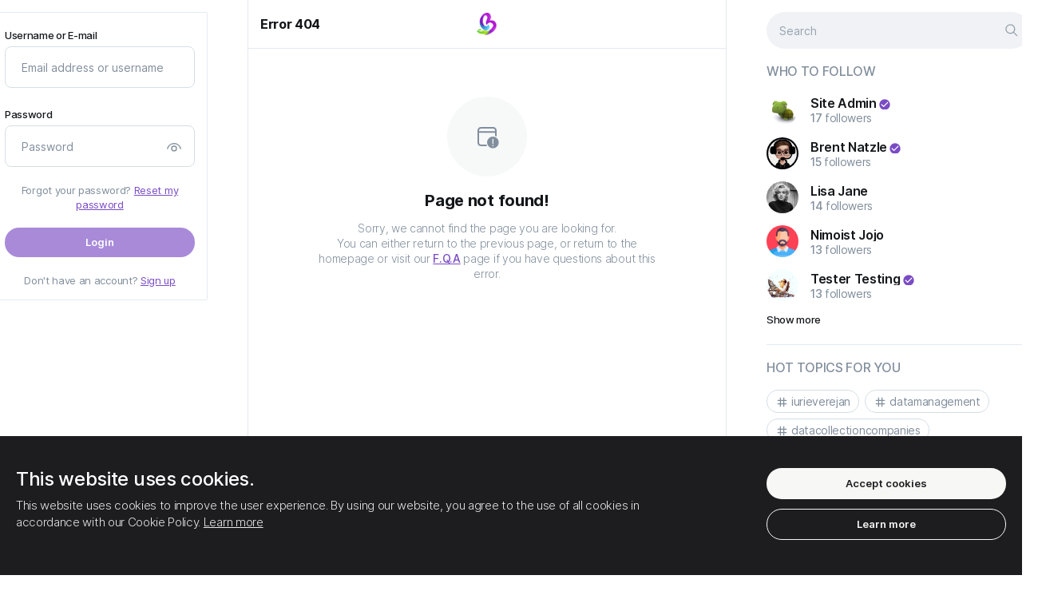

--- FILE ---
content_type: text/html; charset=UTF-8
request_url: https://febob.com/trending
body_size: 21362
content:
<!DOCTYPE html>
<html lang="en">
<head>
	<meta charset="UTF-8">
	<title>
				
		Page not found!	</title>

	<meta http-equiv="Content-Type" content="text/html; charset=UTF-8"/>
    <meta name="title" content="Page not found!"/>
    <meta name="description" content="FeBob - The Ultimate Modern Social Media Sharing Platform"/>
    <meta name="keywords" content="social, socialnetwork, chitchat, chit chat, modern, share, alternative, twitter, threads,"/>
    <meta name="image" content="https://febob.com/themes/default/statics/img/og-banner.jpg"/>
    <meta name="viewport" content="width=device-width, initial-scale=1, maximum-scale=1">

	
	
	<link rel="stylesheet" href="https://febob.com/themes/default/statics/css/libs/animate.min.css?v=13122023-1">
	<link rel="stylesheet" href="https://febob.com/themes/default/statics/css/css-libs.css">
	<link rel="stylesheet" href="https://febob.com/themes/default/statics/css/libs/jquery.toast.min.css">
	<link rel="stylesheet" href="https://febob.com/themes/default/statics/css/master.styles.css?v=13122023-1">

	
	<link rel="stylesheet" href="https://febob.com/themes/default/statics/css/libs/jquery.fancybox.css?v=13122023-1">
	<link rel="stylesheet" href="https://febob.com/themes/default/statics/js/libs/plyr/plyr-code/plyr.css?v=13122023-1">
	<link rel="icon" href="https://febob.com/themes/default/statics/img/ficon_1702771354.png" type="image/png">
	<link rel="icon" href="https://febob.com/themes/default/statics/img/ficon_1702771354.png" type="image/x-icon">
	<link rel="manifest" href="/manifest.json">

	<script src="https://febob.com/themes/default/statics/js/libs/jquery-3.5.1.min.js?v=13122023-1"></script>
			<script src="https://febob.com/themes/default/statics/js/libs/vuejs/vue-v2.6.11.min.js?v=13122023-1"></script>
	
		
	<script src="https://febob.com/themes/default/statics/js/libs/vuejs/vue-plugins/validators.min.js?v=13122023-1"></script>

	
			<script src="https://febob.com/themes/default/statics/js/libs/Razorpay/checkout.js?v=13122023-1"></script>
		
	<script src="https://febob.com/themes/default/statics/js/libs/vuejs/vue-plugins/vuelidate.min.js?v=13122023-1"></script>
	<script src="https://febob.com/themes/default/statics/js/libs/jquery-plugins/jquery.form-v4.2.2.min.js?v=13122023-1"></script>
	<script src="https://febob.com/themes/default/statics/js/libs/popper.1.12.9.min.js?v=13122023-1"></script>
	<script src="https://febob.com/themes/default/statics/js/libs/bootstrap.v4.0.0.min.js?v=13122023-1"></script>
	<script src="https://febob.com/themes/default/statics/js/libs/sticky-sidebar/source/jquery.sticky-sidebar.js?v=13122023-1"></script>
	<script src="https://febob.com/themes/default/statics/js/master.script.js?v=13122023-1"></script>
	<script src="https://febob.com/themes/default/statics/js/custom.js?v=13122023-1"></script>
	<script src="https://febob.com/themes/default/statics/js/libs/clipboard.min.js?v=13122023-1"></script>
	<script src="https://febob.com/themes/default/statics/js/libs/jquery-plugins/jquery.fancybox.min.js?v=13122023-1"></script>
	<script src="https://febob.com/themes/default/statics/js/libs/lozad.min.js"></script>
	<script src="https://febob.com/themes/default/statics/js/libs/waitme/waitMe.min.js"></script>
	<script src="https://febob.com/themes/default/statics/js/libs/txt.autoresize.min.js"></script>
	<script src="https://febob.com/themes/default/statics/js/libs/audio-recorder.js"></script>
	<script src="https://febob.com/themes/default/statics/js/libs/plyr/plyr-code/plyr.min.js"></script>
	<script src="https://febob.com/themes/default/statics/js/libs/readmore.js"></script>
	<script src="https://febob.com/themes/default/statics/js/libs/jquery-plugins/jquery-toast.min.js"></script>
	
	<script>
		if ('serviceWorker' in navigator) {
		    window.addEventListener('load', function() {
		      navigator.serviceWorker.register('/themes/default/statics/js/service-worker.js').then(function(registration) {
		        console.log('Service Worker registered with scope:', registration.scope);
		      }).catch(function(error) {
		        console.log('Service Worker registration failed:', error);
		      });
		    });
		}
	</script>

	
	<script>
		/*
Enter your custom JS code here.

Please note that the code entered here will be added to the <head> tag.
*/	</script>
	<style>
		/*
Enter your custom CSS code here.

Please note that the code entered here will be added to the <head> tag.
*/	</style>

	</head>
<body dir="ltr" class="cl-app-err404 body-guest-mode" data-page-tab="posts" data-skin="purple" data-bg="default">
	<div class="main-preloader-holder" id="main-preloader-holder">
		<div class="main-preloader">
			<div class="loading">
				<img src="https://febob.com/themes/default/statics/img/logo_1702399647.png" alt="Logo">
			</div>
		</div>
	</div>
	<div data-el="main-content-holder">
		<main class="main-content-container guest-mode">
							<div class="main-content-container-inner">
																		<div class="left-sb-container sidebar" data-app="left-sidebar">
	<div class="sidebar__inner">
		<div class="guest-welcome">
			<div class="login-form">
				<form class="form" id="cl-login-vue-app" v-on:submit="submit_form($event)" autocomplete="off">
	<div class="form-title">
		<h2>
			Sign in		</h2>
	</div>
	<div class="form-group">
		<label class="input-label">
			Username or E-mail		</label>
		<input name="email" v-model.trim.lazy="$v.email.$model" type="text" class="form-control" placeholder="Email address or username">
		<div class="invalid-main-feedback" v-if="is_valid_email">
			{{invalid_feedback_email}}
		</div>
	</div>
	<div class="form-group">
		<label class="input-label">
			Password		</label>
		<div class="password-ctrl">
			<input name="password" v-model.trim="$v.password.$model" v-bind:type="password_display" class="form-control" placeholder="Password">
			
			<button class="password-ctrl" type="button" v-on:click="password_display_toggle">
				<span v-if="password_display == 'password'">
					<svg width="24" height="24" fill="none" viewBox="0 0 24 24" xmlns="http://www.w3.org/2000/svg"><path d="M12 9.005a4 4 0 1 1 0 8 4 4 0 0 1 0-8Zm0 1.5a2.5 2.5 0 1 0 0 5 2.5 2.5 0 0 0 0-5ZM12 5.5c4.613 0 8.596 3.15 9.701 7.564a.75.75 0 1 1-1.455.365 8.503 8.503 0 0 0-16.493.004.75.75 0 0 1-1.455-.363A10.003 10.003 0 0 1 12 5.5Z" fill="#212121"/></svg>				</span>
				<span v-else>
					<svg width="24" height="24" fill="none" viewBox="0 0 24 24" xmlns="http://www.w3.org/2000/svg"><path d="M2.22 2.22a.75.75 0 0 0-.073.976l.073.084 4.034 4.035a9.986 9.986 0 0 0-3.955 5.75.75.75 0 0 0 1.455.364 8.49 8.49 0 0 1 3.58-5.034l1.81 1.81A4 4 0 0 0 14.8 15.86l5.919 5.92a.75.75 0 0 0 1.133-.977l-.073-.084-6.113-6.114.001-.002-1.2-1.198-2.87-2.87h.002L8.719 7.658l.001-.002-1.133-1.13L3.28 2.22a.75.75 0 0 0-1.06 0Zm7.984 9.045 3.535 3.536a2.5 2.5 0 0 1-3.535-3.535ZM12 5.5c-1 0-1.97.148-2.889.425l1.237 1.236a8.503 8.503 0 0 1 9.899 6.272.75.75 0 0 0 1.455-.363A10.003 10.003 0 0 0 12 5.5Zm.195 3.51 3.801 3.8a4.003 4.003 0 0 0-3.801-3.8Z" fill="#212121"/></svg>				</span>
			</button>
		</div>
		<div class="invalid-main-feedback" v-if="is_valid_password">
			{{invalid_feedback_pass}}
		</div>
		<div v-else-if="unsuccessful_attempt" class="form-group invalid-main-feedback mb-20">
			A user with such credentials is not found. Check the data entered and try again.		</div>
	</div>
	<div class="form-group">
		<div class="form-cta-link">
			<span>
				Forgot your password?			</span>
			<a href="https://febob.com/guest?auth=forgot_pass">
				Reset my password			</a>
		</div>
	</div>
	<div class="form-group">
		<button v-if="submitting" disabled="true" type="button" class="btn btn-custom main-inline lg btn-block">
			Please wait		</button>
		<button v-else-if="done" disabled="true" type="button" class="btn btn-custom main-inline lg btn-block">
			Done! Please wait..		</button>
		<button  v-else v-bind:disabled="($v.$invalid == true)" class="btn btn-custom main-inline lg btn-block">
			Login		</button>
	</div>
	
	<div class="form-group no-mb">
		<div class="form-cta-link">
			<span>
				Don't have an account?			</span>
			<a href="https://febob.com/guest?auth=signup">
				Sign up			</a>
		</div>
	</div>
	<input type="hidden" class="d-none" value="1769911588:722a7e9c6dcbb04ed1fffe8d658ea03ce68f8e01" name="hash">
</form>			</div>
		</div>
	</div>
</div>

<script>
	"use strict";
	
	$(document).ready(function($) {
		Vue.use(window.vuelidate.default);

		if ($("form#cl-login-vue-app").length) {
			new Vue({
				"el": "#cl-login-vue-app",
				data: {
					email: "",
					password: "",
					submitting: false,
					done: false,
					unsuccessful_attempt: false,
					invalid_feedback_email: "",
					invalid_feedback_pass: "",
					password_display: "password"
				},
				computed: {
					is_valid_email: function() {
						if (this.$v.email.required == true && this.$v.email.$error) {
							this.invalid_feedback_email = "The username you entered is not valid";
							return true;
						}

						else {
							this.invalid_feedback_email = "";
							return false;
						}
					},
					is_valid_password: function() {
						if(this.$v.password.required == true && this.$v.password.$error) {
							this.invalid_feedback_pass = "The password you entered is not valid";
							return true;
						}

						else {
							this.invalid_feedback_pass = "";
							return false;
						}
					}
				},
				validations: {
					email: {
						required: window.validators.required,
						min_length: window.validators.minLength(3),
						max_length: window.validators.maxLength(55)
					},
					password: {
						required: window.validators.required,
						min_length: window.validators.minLength(6),
						max_length: window.validators.maxLength(20)
					}
				},
				methods: {
					submit_form: function(_self = false) {
						_self.preventDefault();

						var _app_ = this;

						$(_self.target).ajaxSubmit({
							url: "https://febob.com/native_api/auth/login",
							type: 'POST',
							dataType: 'json',
							beforeSend: function() {
								_app_.submitting = true;
							},
							success: function(data) {
								if (data.status == 200) {
									_app_.done = true;

									delay(function() {
										cl_redirect("https://febob.com/home");
									}, 1000);
								}

								else {
									_app_.unsuccessful_attempt = true;

									delay(function() {
										_app_.unsuccessful_attempt = false;
									}, 3000);
								}
							},
							complete: function() {
								_app_.submitting = false;
							}
						});
					},
					password_display_toggle: function() {
						var _app_ = this;

						if (_app_.password_display == "text") {
							_app_.password_display = "password";
						}
						else{
							_app_.password_display = "text";
						}
					}
				}
			});
		}

		if ($("form#cl-signup-vue-app").length) {
			new Vue({
				"el": "#cl-signup-vue-app",
				data: {
					done: false,
					email: "",
					phone: "",
					password: "",
					uname: "",
					fname: "",
					lname: "",
					submitting: false,
					invalid_feedback_email: "",
					invalid_feedback_phone: "",
					invalid_feedback_pass: "",
					invalid_feedback_uname: "",
					tos_agree: false,
					uname_taken: false,
					email_taken: false,
					phone_server_error: false,
					phone_taken: false,
					uname_denied: false,
					email_denied: false,
					process_failed: false,
					grecaptcha_error: false,
					password1_display: "password",
					password2_display: "password",
					invite_code: "",
					grecaptcha: "off"
				},
				computed: {
					is_valid_uname: function() {
						if (this.$v.uname.required == true && this.$v.uname.$error) {
							this.invalid_feedback_uname = "This username does not match the valid format. Please select a username of no more than 25 characters using only letters (a-z) numbers and underscores";
							return true;
						}

						else if(this.uname_taken == true) {
							this.invalid_feedback_uname = "This username is already taken, please select another";
							return true;
						}
						
						else if(this.uname_denied == true) {
							this.invalid_feedback_uname = "This username is reserved, please select another";
							return true;
						}

						else {
							this.invalid_feedback_uname = "";
							return false;
						}
					},
										is_valid_email: function() {
						if (this.$v.email.required == true && this.$v.email.$error) {
							this.invalid_feedback_email = "The email address you entered does not match the valid format.";
							return true;
						}

						else if (this.email_taken == true) {
							this.invalid_feedback_email = "This email address is already taken";
							return true;
						}

						else if (this.email_denied == true) {
							this.invalid_feedback_email = "This email address is reserved and not available for use";
							return true;
						}

						else {
							this.invalid_feedback_email = "";
							return false;
						}
					},
										is_valid_password: function() {
						if (this.$v.password.required == true && this.$v.password.$error) {
							this.invalid_feedback_pass = "Password must be between 6 and 20 characters long";
							return true;
						}

						else {
							this.invalid_feedback_pass  = "";
							return false;
						}
					},
					is_valid_form: function() {
						return (this.$v.$invalid == false && this.tos_agree == true);
					}
				},
				validations: {
					uname: {
						required: window.validators.required,
						min_length: window.validators.minLength(3),
						max_length: window.validators.maxLength(25),
						is_alpha_num: cl_uname_valid
					},
										email: {
						required: window.validators.required,
						email: window.validators.email,
						min_length: window.validators.minLength(8),
						max_length: window.validators.maxLength(55)
					},
										password: {
						required: window.validators.required,
						min_length: window.validators.minLength(6),
						max_length: window.validators.maxLength(20)
					}
				},
				methods: {
					submit_form: function(_self = false) {
						_self.preventDefault();

						var _app_ = this;

						if (_app_.grecaptcha == "on") {
							var grecap_res = grecaptcha.getResponse();

							if (grecap_res.length < 1) {

								_app_.grecaptcha_error = true;

								return false;
							}
						}

						$(_self.target).ajaxSubmit({
							url: "https://febob.com/native_api/auth/signup",
							type: 'POST',
							dataType: 'json',
							data: {
								invite_code: _app_.invite_code
							},
							beforeSend: function() {
								_app_.submitting     = true;
								_app_.uname_taken    = false;
								_app_.email_taken    = false;
								_app_.phone_taken    = false;
								_app_.uname_denied   = false;
								_app_.email_denied   = false;
								_app_.process_failed = false;
								_app_.phone_server_error = false;
							},
							success: function(data) {
								if (data.status == 200) {

									_app_.done = true;

									delay(function() {
										cl_redirect("https://febob.com/start_up");
									}, 1500);
								}
								else if(data.status == 401) {
									_app_.done = true;

									delay(function() {
										cl_redirect("https://febob.com/confirm_registration");
									}, 1500);
								}
								else if(data.status == 405) {
									_app_.phone_server_error = true;
								}
								else {
									if (data.err_code == "doubling_uname") {
										_app_.uname_taken = true;
									}

									else if(data.err_code == "doubling_email") {
										_app_.email_taken = true;
									}

									else if(data.err_code == "doubling_phone") {
										_app_.phone_taken = true;
									}

									else if(data.err_code == "denied_email") {
										_app_.email_denied = true;
									}

									else if(data.err_code == "denied_uname") {
										_app_.uname_denied = true;
									}

									else {
										_app_.process_failed = true;
									}
								}
							},
							complete: function() {
								_app_.submitting = false;
							}
						});
					},
					password1_display_toggle: function() {
						var _app_ = this;

						if (_app_.password1_display == "text") {
							_app_.password1_display = "password";
						}
						else{
							_app_.password1_display = "text";
						}
					}
				}
			});
		}

		if ($("form#cl-resetpass-vue-app").length) {
			new Vue({
				"el": "#cl-resetpass-vue-app",
				data: {
					email: "",
					submitting: false,
					invalid_feedback_email: "",
					process_failed: false,
					process_succeeded: false,
					unknown_email: false,
				},
				computed: {
					is_valid_email: function() {
						if (this.$v.email.required == true && this.$v.email.$error) {
							this.invalid_feedback_email = "The email address you entered does not match the valid format.";
							return true;
						}

						else if(this.unknown_email == true) {
							this.invalid_feedback_email = "We can not find an account with this email address!";
							return true;
						}

						else {
							this.invalid_feedback_email = "";
							return false;
						}
					},
					is_valid_form: function() {
						return (this.$v.$invalid == false);
					}
				},
				validations: {
					email: {
						required: window.validators.required,
						email: window.validators.email,
						min_length: window.validators.minLength(8),
						max_length: window.validators.maxLength(55)
					}
				},
				methods: {
					submit_form: function(_self = false) {
						_self.preventDefault();

						var _app_ = this;

						$(_self.target).ajaxSubmit({
							url: "https://febob.com/native_api/auth/resetpass",
							type: 'POST',
							dataType: 'json',
							beforeSend: function() {
								_app_.submitting     = true;
								_app_.process_failed = false;
								_app_.unknown_email  = false;
							},
							success: function(data) {
								if (data.status == 200) {
									_app_.process_succeeded = true;
								}
								else {
									if (data.err_code == "unknown_email") {
										_app_.unknown_email = true;
									}

									else {
										_app_.process_failed = true;
									}
								}
							},
							complete: function() {
								_app_.submitting = false;
							}
						});
					}
				}
			});
		}

			});
</script>											
					<div data-el="timeline-container-wrapper" class="timeline-container-wrapper">
						<div data-el="timeline-content" class="timeline-container-inner">
							<div class="timeline-container" data-app="err404">
	<div class="timeline-header" data-el="tl-header">
		<div class="timeline-header__botline">
			<div class="lp">
				<div class="nav-link-holder">
					<a href="https://febob.com/404" data-spa="true">
						Error 404					</a>
				</div>
			</div>
			<div class="cp">
				<a href="https://febob.com">
					<img src="https://febob.com/themes/default/statics/img/logo_1702399647.png" alt="Logo">
				</a>
			</div>
		</div>
	</div>
	<div class="timeline-placeholder">
		<div class="icon">
			<div class="icon__bg">
				<svg width="24" height="24" fill="none" viewBox="0 0 24 24" xmlns="http://www.w3.org/2000/svg"><path d="M17.75 3A3.25 3.25 0 0 1 21 6.25v5.772a6.471 6.471 0 0 0-1.5-.709V8.5h-15v9.25c0 .966.784 1.75 1.75 1.75h5.063c.173.534.412 1.037.709 1.5H6.25A3.25 3.25 0 0 1 3 17.75V6.25A3.25 3.25 0 0 1 6.25 3h11.5Zm0 1.5H6.25A1.75 1.75 0 0 0 4.5 6.25V7h15v-.75a1.75 1.75 0 0 0-1.75-1.75Zm5.25 13a5.5 5.5 0 1 1-11 0 5.5 5.5 0 0 1 11 0ZM17.5 14a.5.5 0 0 0-.5.5v4a.5.5 0 0 0 1 0v-4a.5.5 0 0 0-.5-.5Zm0 7.125a.625.625 0 1 0 0-1.25.625.625 0 0 0 0 1.25Z" fill="#212121"/></svg>			</div>
		</div>
		<div class="pl-message">
			<h4>
				Page not found!			</h4>
			<p>
				Sorry, we cannot find the page you are looking for.<br>You can either return to the previous page, or return to the homepage or visit our <a href="https://febob.com/faqs">F.Q.A</a> page if you have questions about this error.			</p>
		</div>
	</div>
</div>						</div>

						<div data-el="spa-preloader" class="spa-preloader d-none">
							<div class="spa-preloader-inner">
								<span class="spinner-icon">
									<svg version="1.1" xmlns="http://www.w3.org/2000/svg" xmlns:xlink="http://www.w3.org/1999/xlink" x="0px" y="0px" viewBox="0 0 40 40" enable-background="new 0 0 40 40" xml:space="preserve"><path opacity="0.6" fill="#1ca1f3" d="M20.201,5.169c-8.254,0-14.946,6.692-14.946,14.946c0,8.255,6.692,14.946,14.946,14.946 s14.946-6.691,14.946-14.946C35.146,11.861,28.455,5.169,20.201,5.169z M20.201,31.749c-6.425,0-11.634-5.208-11.634-11.634 c0-6.425,5.209-11.634,11.634-11.634c6.425,0,11.633,5.209,11.633,11.634C31.834,26.541,26.626,31.749,20.201,31.749z"></path><path fill="#1ca1f3" d="M26.013,10.047l1.654-2.866c-2.198-1.272-4.743-2.012-7.466-2.012h0v3.312h0 C22.32,8.481,24.301,9.057,26.013,10.047z" transform="rotate(299.57 20 20)"><animateTransform attributeType="xml" attributeName="transform" type="rotate" from="0 20 20" to="360 20 20" dur="0.7s" repeatCount="indefinite"></animateTransform></path></svg>
								</span>
							</div>
						</div>
					</div>

											<div class="right-sb-container sidebar" data-app="right-sidebar">
	<div class="sidebar__inner">
		<div class="right-sidebar">
			<div class="right-sidebar__header">
				<form class="form sidebar-searchbar" id="vue-main-search-app" v-on:submit="search_onsubmit" autocomplete="off">
					<div class="sidebar-searchbar__input">	
						<input v-model="search_query" v-on:input="search" type="text" class="form-control" placeholder="Search">
						
						<span class="keyword-input__right-spinner" v-if="searching">
							<svg version="1.1" xmlns="http://www.w3.org/2000/svg" xmlns:xlink="http://www.w3.org/1999/xlink" x="0px" y="0px" viewBox="0 0 40 40" enable-background="new 0 0 40 40" xml:space="preserve"><path opacity="0.6" fill="#1ca1f3" d="M20.201,5.169c-8.254,0-14.946,6.692-14.946,14.946c0,8.255,6.692,14.946,14.946,14.946 s14.946-6.691,14.946-14.946C35.146,11.861,28.455,5.169,20.201,5.169z M20.201,31.749c-6.425,0-11.634-5.208-11.634-11.634 c0-6.425,5.209-11.634,11.634-11.634c6.425,0,11.633,5.209,11.633,11.634C31.834,26.541,26.626,31.749,20.201,31.749z"></path><path fill="#1ca1f3" d="M26.013,10.047l1.654-2.866c-2.198-1.272-4.743-2.012-7.466-2.012h0v3.312h0 C22.32,8.481,24.301,9.057,26.013,10.047z" transform="rotate(299.57 20 20)"><animateTransform attributeType="xml" attributeName="transform" type="rotate" from="0 20 20" to="360 20 20" dur="0.7s" repeatCount="indefinite"></animateTransform></path></svg>
						</span>
						<span v-on:click="cancel" class="keyword-input__right-icon" v-else-if="search_result">
							<svg width="24" height="24" fill="none" viewBox="0 0 24 24" xmlns="http://www.w3.org/2000/svg"><path d="m4.397 4.554.073-.084a.75.75 0 0 1 .976-.073l.084.073L12 10.939l6.47-6.47a.75.75 0 1 1 1.06 1.061L13.061 12l6.47 6.47a.75.75 0 0 1 .072.976l-.073.084a.75.75 0 0 1-.976.073l-.084-.073L12 13.061l-6.47 6.47a.75.75 0 0 1-1.06-1.061L10.939 12l-6.47-6.47a.75.75 0 0 1-.072-.976l.073-.084-.073.084Z" fill="#212121"/></svg>						</span>
						<span class="keyword-input__left-icon" v-else>
							<svg width="24" height="24" fill="none" viewBox="0 0 24 24" xmlns="http://www.w3.org/2000/svg"><path d="M10 2.75a7.25 7.25 0 0 1 5.63 11.819l4.9 4.9a.75.75 0 0 1-.976 1.134l-.084-.073-4.901-4.9A7.25 7.25 0 1 1 10 2.75Zm0 1.5a5.75 5.75 0 1 0 0 11.5 5.75 5.75 0 0 0 0-11.5Z" fill="#212121"/></svg>						</span>
					</div>
					<div class="sidebar-searchbar__result" v-show="search_result">
						<div class="search-result">
							<div class="search-result__body">
								<div class="search-result__list" data-an="result"></div>
							</div>
							<div class="search-result__footer" v-bind:class="{'disabled': (advanced_search != true)}">
								<a v-bind:href="search_page_url" data-spa="true">
									<button class="btn btn-custom main-inline md btn-block">
										Advanced search									</button>
								</a>
							</div>
						</div>						
					</div>
				</form>
			</div>
			
										
			<div class="right-sidebar__body">	
				<div class="sidebar-content sidebar-content_users">
					<div class="sidebar-content__header">
						Who to follow					</div>
					<div class="sidebar-content__body">
													<div class="sidebar-users">
																	<div class="sidebar-users__item">
										<div class="sidebar-users__item-avatar ">
											<a href="https://febob.com/administrator" class="block-link" data-spa="true">
												<img src="https://febob.com/upload/avatars/2022/02/gWVLQyqgto48LkiZPJFR_24_ba3bc5f6bced9798304774f688f75d42_thumbnail_512x512.jpg" alt="avatar">
											</a>
										</div>
										<div class="sidebar-users__item-data">
											<div class="sidebar-users__item-name" data-uinfo-lbox="1" data-toggle="popover" data-placement="top">
												<a href="https://febob.com/administrator" class="block-link" data-spa="true">
													<span class="user-name-holder">
														<span class="user-name-holder__name">
															Site Admin														</span>

																													<span class="user-name-holder__badge">
																<svg xmlns="http://www.w3.org/2000/svg" height="24px" viewBox="0 0 24 24" width="24px" fill="#000000"><path d="M0 0h24v24H0z" fill="none"/><path d="M12 2C6.48 2 2 6.48 2 12s4.48 10 10 10 10-4.48 10-10S17.52 2 12 2zm-2 15l-5-5 1.41-1.41L10 14.17l7.59-7.59L19 8l-9 9z"/></svg>															</span>
																											</span>
												</a>
											</div>
											<div class="sidebar-users__item-followers">
												<span>17</span> Followers											</div>
										</div>
									</div>
																	<div class="sidebar-users__item">
										<div class="sidebar-users__item-avatar ">
											<a href="https://febob.com/brentnatzle" class="block-link" data-spa="true">
												<img src="https://febob.com/upload/avatars/2022/02/f4oqsfquLhoclLlILZKg_25_b7ef7f2ff919441dc339c7ad540e4f66_thumbnail_512x512.png" alt="avatar">
											</a>
										</div>
										<div class="sidebar-users__item-data">
											<div class="sidebar-users__item-name" data-uinfo-lbox="2" data-toggle="popover" data-placement="top">
												<a href="https://febob.com/brentnatzle" class="block-link" data-spa="true">
													<span class="user-name-holder">
														<span class="user-name-holder__name">
															Brent Natzle														</span>

																													<span class="user-name-holder__badge">
																<svg xmlns="http://www.w3.org/2000/svg" height="24px" viewBox="0 0 24 24" width="24px" fill="#000000"><path d="M0 0h24v24H0z" fill="none"/><path d="M12 2C6.48 2 2 6.48 2 12s4.48 10 10 10 10-4.48 10-10S17.52 2 12 2zm-2 15l-5-5 1.41-1.41L10 14.17l7.59-7.59L19 8l-9 9z"/></svg>															</span>
																											</span>
												</a>
											</div>
											<div class="sidebar-users__item-followers">
												<span>15</span> Followers											</div>
										</div>
									</div>
																	<div class="sidebar-users__item">
										<div class="sidebar-users__item-avatar ">
											<a href="https://febob.com/FleepedTest" class="block-link" data-spa="true">
												<img src="https://febob.com/upload/avatars/2022/02/gsqJSGSagVbxgCicePFi_25_32be398d7e66425b6f3039dc2681b7fe_thumbnail_avatar.jpg" alt="avatar">
											</a>
										</div>
										<div class="sidebar-users__item-data">
											<div class="sidebar-users__item-name" data-uinfo-lbox="4" data-toggle="popover" data-placement="top">
												<a href="https://febob.com/FleepedTest" class="block-link" data-spa="true">
													<span class="user-name-holder">
														<span class="user-name-holder__name">
															Lisa Jane														</span>

																											</span>
												</a>
											</div>
											<div class="sidebar-users__item-followers">
												<span>14</span> Followers											</div>
										</div>
									</div>
																	<div class="sidebar-users__item">
										<div class="sidebar-users__item-avatar ">
											<a href="https://febob.com/nimoistjojo" class="block-link" data-spa="true">
												<img src="https://febob.com/upload/avatars/2022/03/LMlcyWDJjSO4zdjlxmLx_07_3da0117409b4853b27912428de0b1c5f_thumbnail_avatar.jpg" alt="avatar">
											</a>
										</div>
										<div class="sidebar-users__item-data">
											<div class="sidebar-users__item-name" data-uinfo-lbox="6" data-toggle="popover" data-placement="top">
												<a href="https://febob.com/nimoistjojo" class="block-link" data-spa="true">
													<span class="user-name-holder">
														<span class="user-name-holder__name">
															Nimoist Jojo														</span>

																											</span>
												</a>
											</div>
											<div class="sidebar-users__item-followers">
												<span>13</span> Followers											</div>
										</div>
									</div>
																	<div class="sidebar-users__item">
										<div class="sidebar-users__item-avatar ">
											<a href="https://febob.com/admin" class="block-link" data-spa="true">
												<img src="https://febob.com/upload/avatars/2022/02/DguozVkmjby7NekP56Uw_25_995f332e9aafe7a7e8fc977df2488248_thumbnail_512x512.jpg" alt="avatar">
											</a>
										</div>
										<div class="sidebar-users__item-data">
											<div class="sidebar-users__item-name" data-uinfo-lbox="5" data-toggle="popover" data-placement="top">
												<a href="https://febob.com/admin" class="block-link" data-spa="true">
													<span class="user-name-holder">
														<span class="user-name-holder__name">
															Tester Testing														</span>

																													<span class="user-name-holder__badge">
																<svg xmlns="http://www.w3.org/2000/svg" height="24px" viewBox="0 0 24 24" width="24px" fill="#000000"><path d="M0 0h24v24H0z" fill="none"/><path d="M12 2C6.48 2 2 6.48 2 12s4.48 10 10 10 10-4.48 10-10S17.52 2 12 2zm-2 15l-5-5 1.41-1.41L10 14.17l7.59-7.59L19 8l-9 9z"/></svg>															</span>
																											</span>
												</a>
											</div>
											<div class="sidebar-users__item-followers">
												<span>13</span> Followers											</div>
										</div>
									</div>
															</div>
											</div>
											<div class="sidebar-content__footer">
							<a href="https://febob.com/suggested" data-spa="true">
								Show more							</a>
						</div>
									</div>
				<div class="sidebar-content sidebar-content_hashtags">
					<div class="sidebar-content__header">
						Hot topics for you					</div>
					<div class="sidebar-content__body">
													<div class="sidebar-hashtags">
																	<div class="sidebar-hashtags__item" title="Posts 7">
										<a class="sidebar-hashtags__item-data" href="https://febob.com/search/posts?q=iurieverejan" data-spa="true">
											<span class="icon">
												<svg xmlns="http://www.w3.org/2000/svg" enable-background="new 0 0 24 24" height="24px" viewBox="0 0 24 24" width="24px" fill="#000000"><g><rect fill="none" height="24" width="24"/></g><g><path d="M20,10V8h-4V4h-2v4h-4V4H8v4H4v2h4v4H4v2h4v4h2v-4h4v4h2v-4h4v-2h-4v-4H20z M14,14h-4v-4h4V14z"/></g></svg>											</span>
											<span class="text">
												iurieverejan											</span>
										</a>
									</div>
																	<div class="sidebar-hashtags__item" title="Posts 2">
										<a class="sidebar-hashtags__item-data" href="https://febob.com/search/posts?q=datamanagement" data-spa="true">
											<span class="icon">
												<svg xmlns="http://www.w3.org/2000/svg" enable-background="new 0 0 24 24" height="24px" viewBox="0 0 24 24" width="24px" fill="#000000"><g><rect fill="none" height="24" width="24"/></g><g><path d="M20,10V8h-4V4h-2v4h-4V4H8v4H4v2h4v4H4v2h4v4h2v-4h4v4h2v-4h4v-2h-4v-4H20z M14,14h-4v-4h4V14z"/></g></svg>											</span>
											<span class="text">
												datamanagement											</span>
										</a>
									</div>
																	<div class="sidebar-hashtags__item" title="Posts 2">
										<a class="sidebar-hashtags__item-data" href="https://febob.com/search/posts?q=datacollectioncompanies" data-spa="true">
											<span class="icon">
												<svg xmlns="http://www.w3.org/2000/svg" enable-background="new 0 0 24 24" height="24px" viewBox="0 0 24 24" width="24px" fill="#000000"><g><rect fill="none" height="24" width="24"/></g><g><path d="M20,10V8h-4V4h-2v4h-4V4H8v4H4v2h4v4H4v2h4v4h2v-4h4v4h2v-4h4v-2h-4v-4H20z M14,14h-4v-4h4V14z"/></g></svg>											</span>
											<span class="text">
												datacollectioncompanies											</span>
										</a>
									</div>
																	<div class="sidebar-hashtags__item" title="Posts 2">
										<a class="sidebar-hashtags__item-data" href="https://febob.com/search/posts?q=datacollection" data-spa="true">
											<span class="icon">
												<svg xmlns="http://www.w3.org/2000/svg" enable-background="new 0 0 24 24" height="24px" viewBox="0 0 24 24" width="24px" fill="#000000"><g><rect fill="none" height="24" width="24"/></g><g><path d="M20,10V8h-4V4h-2v4h-4V4H8v4H4v2h4v4H4v2h4v4h2v-4h4v4h2v-4h4v-2h-4v-4H20z M14,14h-4v-4h4V14z"/></g></svg>											</span>
											<span class="text">
												datacollection											</span>
										</a>
									</div>
																	<div class="sidebar-hashtags__item" title="Posts 2">
										<a class="sidebar-hashtags__item-data" href="https://febob.com/search/posts?q=datacollectionservices" data-spa="true">
											<span class="icon">
												<svg xmlns="http://www.w3.org/2000/svg" enable-background="new 0 0 24 24" height="24px" viewBox="0 0 24 24" width="24px" fill="#000000"><g><rect fill="none" height="24" width="24"/></g><g><path d="M20,10V8h-4V4h-2v4h-4V4H8v4H4v2h4v4H4v2h4v4h2v-4h4v4h2v-4h4v-2h-4v-4H20z M14,14h-4v-4h4V14z"/></g></svg>											</span>
											<span class="text">
												datacollectionservices											</span>
										</a>
									</div>
																	<div class="sidebar-hashtags__item" title="Posts 28">
										<a class="sidebar-hashtags__item-data" href="https://febob.com/search/posts?q=iuve" data-spa="true">
											<span class="icon">
												<svg xmlns="http://www.w3.org/2000/svg" enable-background="new 0 0 24 24" height="24px" viewBox="0 0 24 24" width="24px" fill="#000000"><g><rect fill="none" height="24" width="24"/></g><g><path d="M20,10V8h-4V4h-2v4h-4V4H8v4H4v2h4v4H4v2h4v4h2v-4h4v4h2v-4h4v-2h-4v-4H20z M14,14h-4v-4h4V14z"/></g></svg>											</span>
											<span class="text">
												iuve											</span>
										</a>
									</div>
																	<div class="sidebar-hashtags__item" title="Posts 2">
										<a class="sidebar-hashtags__item-data" href="https://febob.com/search/posts?q=Google" data-spa="true">
											<span class="icon">
												<svg xmlns="http://www.w3.org/2000/svg" enable-background="new 0 0 24 24" height="24px" viewBox="0 0 24 24" width="24px" fill="#000000"><g><rect fill="none" height="24" width="24"/></g><g><path d="M20,10V8h-4V4h-2v4h-4V4H8v4H4v2h4v4H4v2h4v4h2v-4h4v4h2v-4h4v-2h-4v-4H20z M14,14h-4v-4h4V14z"/></g></svg>											</span>
											<span class="text">
												Google											</span>
										</a>
									</div>
																	<div class="sidebar-hashtags__item" title="Posts 1">
										<a class="sidebar-hashtags__item-data" href="https://febob.com/search/posts?q=Apple" data-spa="true">
											<span class="icon">
												<svg xmlns="http://www.w3.org/2000/svg" enable-background="new 0 0 24 24" height="24px" viewBox="0 0 24 24" width="24px" fill="#000000"><g><rect fill="none" height="24" width="24"/></g><g><path d="M20,10V8h-4V4h-2v4h-4V4H8v4H4v2h4v4H4v2h4v4h2v-4h4v4h2v-4h4v-2h-4v-4H20z M14,14h-4v-4h4V14z"/></g></svg>											</span>
											<span class="text">
												Apple											</span>
										</a>
									</div>
																	<div class="sidebar-hashtags__item" title="Posts 1">
										<a class="sidebar-hashtags__item-data" href="https://febob.com/search/posts?q=Iurie" data-spa="true">
											<span class="icon">
												<svg xmlns="http://www.w3.org/2000/svg" enable-background="new 0 0 24 24" height="24px" viewBox="0 0 24 24" width="24px" fill="#000000"><g><rect fill="none" height="24" width="24"/></g><g><path d="M20,10V8h-4V4h-2v4h-4V4H8v4H4v2h4v4H4v2h4v4h2v-4h4v4h2v-4h4v-2h-4v-4H20z M14,14h-4v-4h4V14z"/></g></svg>											</span>
											<span class="text">
												Iurie											</span>
										</a>
									</div>
																	<div class="sidebar-hashtags__item" title="Posts 1">
										<a class="sidebar-hashtags__item-data" href="https://febob.com/search/posts?q=FeatureDrop" data-spa="true">
											<span class="icon">
												<svg xmlns="http://www.w3.org/2000/svg" enable-background="new 0 0 24 24" height="24px" viewBox="0 0 24 24" width="24px" fill="#000000"><g><rect fill="none" height="24" width="24"/></g><g><path d="M20,10V8h-4V4h-2v4h-4V4H8v4H4v2h4v4H4v2h4v4h2v-4h4v4h2v-4h4v-2h-4v-4H20z M14,14h-4v-4h4V14z"/></g></svg>											</span>
											<span class="text">
												FeatureDrop											</span>
										</a>
									</div>
																	<div class="sidebar-hashtags__item" title="Posts 8">
										<a class="sidebar-hashtags__item-data" href="https://febob.com/search/posts?q=alainwebcreator" data-spa="true">
											<span class="icon">
												<svg xmlns="http://www.w3.org/2000/svg" enable-background="new 0 0 24 24" height="24px" viewBox="0 0 24 24" width="24px" fill="#000000"><g><rect fill="none" height="24" width="24"/></g><g><path d="M20,10V8h-4V4h-2v4h-4V4H8v4H4v2h4v4H4v2h4v4h2v-4h4v4h2v-4h4v-2h-4v-4H20z M14,14h-4v-4h4V14z"/></g></svg>											</span>
											<span class="text">
												alainwebcreator											</span>
										</a>
									</div>
																	<div class="sidebar-hashtags__item" title="Posts 3">
										<a class="sidebar-hashtags__item-data" href="https://febob.com/search/posts?q=Prompt" data-spa="true">
											<span class="icon">
												<svg xmlns="http://www.w3.org/2000/svg" enable-background="new 0 0 24 24" height="24px" viewBox="0 0 24 24" width="24px" fill="#000000"><g><rect fill="none" height="24" width="24"/></g><g><path d="M20,10V8h-4V4h-2v4h-4V4H8v4H4v2h4v4H4v2h4v4h2v-4h4v4h2v-4h4v-2h-4v-4H20z M14,14h-4v-4h4V14z"/></g></svg>											</span>
											<span class="text">
												Prompt											</span>
										</a>
									</div>
																	<div class="sidebar-hashtags__item" title="Posts 3">
										<a class="sidebar-hashtags__item-data" href="https://febob.com/search/posts?q=AI" data-spa="true">
											<span class="icon">
												<svg xmlns="http://www.w3.org/2000/svg" enable-background="new 0 0 24 24" height="24px" viewBox="0 0 24 24" width="24px" fill="#000000"><g><rect fill="none" height="24" width="24"/></g><g><path d="M20,10V8h-4V4h-2v4h-4V4H8v4H4v2h4v4H4v2h4v4h2v-4h4v4h2v-4h4v-2h-4v-4H20z M14,14h-4v-4h4V14z"/></g></svg>											</span>
											<span class="text">
												AI											</span>
										</a>
									</div>
																	<div class="sidebar-hashtags__item" title="Posts 1">
										<a class="sidebar-hashtags__item-data" href="https://febob.com/search/posts?q=Zuzanna" data-spa="true">
											<span class="icon">
												<svg xmlns="http://www.w3.org/2000/svg" enable-background="new 0 0 24 24" height="24px" viewBox="0 0 24 24" width="24px" fill="#000000"><g><rect fill="none" height="24" width="24"/></g><g><path d="M20,10V8h-4V4h-2v4h-4V4H8v4H4v2h4v4H4v2h4v4h2v-4h4v4h2v-4h4v-2h-4v-4H20z M14,14h-4v-4h4V14z"/></g></svg>											</span>
											<span class="text">
												Zuzanna											</span>
										</a>
									</div>
																	<div class="sidebar-hashtags__item" title="Posts 1">
										<a class="sidebar-hashtags__item-data" href="https://febob.com/search/posts?q=electrice" data-spa="true">
											<span class="icon">
												<svg xmlns="http://www.w3.org/2000/svg" enable-background="new 0 0 24 24" height="24px" viewBox="0 0 24 24" width="24px" fill="#000000"><g><rect fill="none" height="24" width="24"/></g><g><path d="M20,10V8h-4V4h-2v4h-4V4H8v4H4v2h4v4H4v2h4v4h2v-4h4v4h2v-4h4v-2h-4v-4H20z M14,14h-4v-4h4V14z"/></g></svg>											</span>
											<span class="text">
												electrice											</span>
										</a>
									</div>
															</div>
											</div>
				</div>
			</div>
			<div class="right-sidebar__footer">
				<div class="main-footer">
	<ul class="footer-nav">
					<li class="footer-nav-item">
				<a href="https://febob.com/search">
					Explore				</a>
			</li>
		
		
		<li class="footer-nav-item">
			<a href="https://febob.com/terms_of_use" data-spa="true">
				Terms of Use			</a>
		</li>
		<li class="footer-nav-item">
			<a href="https://febob.com/privacy_policy" data-spa="true">
				Privacy policy			</a>
		</li>
		<li class="footer-nav-item">
			<a href="https://febob.com/cookies_policy" data-spa="true">
				Cookies			</a>
		</li>
		<li class="footer-nav-item">
			<a href="https://febob.com/about_us" data-spa="true">
				About us			</a>
		</li>
					<li class="footer-nav-item">
				<a href="https://febob.com/api_docs">
					API
				</a>
			</li>
				<li class="footer-nav-item">
			<a href="https://febob.com/faqs" data-spa="true">
				Help center			</a>
		</li>

					<li class="footer-nav-item dropdown">
				<a class="dropdown-toggle" data-toggle="dropdown">
					English				</a>
				<div class="dropdown-menu dropdown-icons">
											<a class="dropdown-item active" href="https://febob.com/language/english">
							English						</a>
											<a class="dropdown-item " href="https://febob.com/language/french">
							French						</a>
											<a class="dropdown-item " href="https://febob.com/language/german">
							German						</a>
											<a class="dropdown-item " href="https://febob.com/language/italian">
							Italian						</a>
											<a class="dropdown-item " href="https://febob.com/language/russian">
							Russian						</a>
											<a class="dropdown-item " href="https://febob.com/language/portuguese">
							Portuguese						</a>
											<a class="dropdown-item " href="https://febob.com/language/spanish">
							Spanish						</a>
											<a class="dropdown-item " href="https://febob.com/language/turkish">
							Turkish						</a>
											<a class="dropdown-item " href="https://febob.com/language/dutch">
							Dutch						</a>
											<a class="dropdown-item " href="https://febob.com/language/ukraine">
							Ukraine						</a>
											<a class="dropdown-item " href="https://febob.com/language/arabic">
							Arabic - العربية						</a>
											<a class="dropdown-item " href="https://febob.com/language/japanese">
							Japanese - 日本語						</a>
									</div>
			</li>
		
		<li class="footer-nav-item">
			<a href="https://febob.com/about_us">&copy; FeBob - 2026.</a>
		</li>
	</ul>

	</div>			</div>
		</div>
	</div>
</div>

<script>
	new Vue({
		el: "#vue-main-search-app",
		data: {
			searching: false,
			search_query: "",
			advanced_search: false,
			search_result: false
		},
		computed: {
			search_page_url: function() {
				if (this.search_query.length > 2) {
					var search_htags_url = "https://febob.com/search/htags?q={0}";
					var search_users_url = "https://febob.com/search/people?q={0}";
					this.advanced_search = true;

					if (this.search_query.charAt(0) == '#') {
						return search_htags_url.format(this.search_query.replace('#',''));
					}
					else {
						return search_users_url.format(this.search_query);
					}
				}
				else {

					this.advanced_search = false;

					return "javascript:void(0);";
				}
			},
			query_type: function() {
				if (this.search_query.charAt(0) == '#') {
					return 'htags';
				}

				else {
					return 'users';
				}
			}
		},
		methods: {
			search_onsubmit: function(e = false) {
				e.preventDefault();

				this.search();
			},
			search: function() {
				if (this.search_query.length > 2) {
					var _app_ = this;
					delay(function() {
						$.ajax({
							url: 'https://febob.com/native_api/main/search',
							type: 'GET',
							dataType: 'json',
							data: {
								query: _app_.search_query.replace('#',''),
								type: _app_.query_type
							},
							beforeSend: function() {
								_app_.searching = true;
							}
						}).done(function(data) {
							if (data.status == 200) {
								_app_.search_result = true;
								$(_app_.$el).find('[data-an="result"]').html($(data.html));
							}
							else {
								$(_app_.$el).find('[data-an="result"]').empty('');
								_app_.search_result = false;
							}
						}).always(function() {
							_app_.searching = false;
						});
					}, 800);
				}
			},
			cancel: function() {
				var _app_             = this;
				_app_.searching       = false;
				_app_.search_query    = "";
				_app_.advanced_search = false;
				_app_.search_result   = false;
				
				$(_app_.$el).find('[data-an="result"]').empty('');
			}
		}
	});
</script>									</div>
					</main>

		
		<input id="csrf-token" type="hidden" class="hidden d-none" value="1769911588:722a7e9c6dcbb04ed1fffe8d658ea03ce68f8e01">

				<div data-app="black-hole"></div>
		
					<script>
	"use strict";

	(function(window) {
		function _SMColibri() {
			var data = {
				url: "https://febob.com"
			};

			var _smc = Object({
				curr_pn: "err404",
				curr_url: "https://febob.com/trending",
				PS: Object({}),
				vue: Object({}),
				is_logged_user: '0',
				back_url: data.url,
				timeout: false,
				msb_upinterval: "30",
				userlbox: {
					interv: 0,
					status: false,
					lifetm: 1000,
					curr_id: false,
					curr_el: false,
					pre_delay: false
				}
			});

			if (_smc.curr_pn != "conversation") {
				if ($(window).width() > 1024) {
					_smc.lsb = new StickySidebar('[data-app="left-sidebar"]', {
						topSpacing: 0,
						bottomSpacing: 0
					});

					_smc.rsb = new StickySidebar('[data-app="right-sidebar"]', {
						topSpacing: 0,
						bottomSpacing: 0
					});
				}
			}

			_smc.toggleSB = function(a = false) {
				var left_sidebar = $('[data-app="left-sidebar"]');

				if (a) {
					if (a == "show") {
						left_sidebar.addClass('show');

						$('body').addClass("mobile-sb-open").append($('<div>', {
							'class': 'sb-open-overlay',
							'data-app': 'lsb-back-drop'
						}));
					}
					else{
						left_sidebar.removeClass('show').promise().done(function() {
							$('body').removeClass("mobile-sb-open").find('div[data-app="lsb-back-drop"]').remove();
						});
					}
				}

				else{
					if (left_sidebar.hasClass("show")) {
						left_sidebar.removeClass('show').promise().done(function() {
							$('body').removeClass("mobile-sb-open").find('div[data-app="lsb-back-drop"]').remove();
						});
					}
					else{
						left_sidebar.addClass('show');

						$('body').addClass("mobile-sb-open").append($('<div>', {
							'class': 'sb-open-overlay',
							'data-app': 'lsb-back-drop'
						}));
					}
				}
			}

			_smc.toggleSBMenu = function(e = false) {
				var left_sidebar = $('[data-app="left-sidebar"]');

				left_sidebar.find("div.sidebar__nav-group_collapse").slideToggle(100);
				

				if (left_sidebar.find("div.sidebar__nav-group_collapse").hasClass("open")) {
					$(e).find("a").text("More");
					left_sidebar.find("div.sidebar__nav-group_collapse").removeClass("open");
				}
				else{
					$(e).find("a").text("Less");
					left_sidebar.find("div.sidebar__nav-group_collapse").addClass("open");
				}
			}

			_smc.init = function() {
				_smc.fix_sidebars();
				_smc.update_msb_indicators();
				_smc.update_ilb();	

				window.history.replaceState({state: "new", back_url: window.location.href}, "", window.location.href);
			}

			_smc.fix_sidebars = function() {
				if (_smc.curr_pn != "chat") {
					if ($(window).width() > 1024) {
						if (_smc.lsb) {
							_smc.lsb.updateSticky();
						}
						
						if (_smc.rsb) {
							_smc.rsb.updateSticky();
						}
					}
				}
			}
			
			_smc.get_cookie = function(name = "") {
			    var matches = document.cookie.match(new RegExp(
			      "(?:^|; )" + name.replace(/([\.$?*|{}\(\)\[\]\\\/\+^])/g, '\\$1') + "=([^;]*)"
			    ));

			    return (matches ? decodeURIComponent(matches[1]) : undefined);
			}

			_smc.is_logged = function(){
				if (_smc.is_logged_user == '1') {
					return true;
				}

				return false;
			}

			_smc.user_lbox = function(id = false, el = false) {
				if ($.isNumeric(id)) {
					if(cl_empty(_smc.userlbox.curr_id) != true && _smc.userlbox.curr_id == id) {
						return false;
					}

					else{

						if (_smc.userlbox.pre_delay !== false) {
							clearTimeout(_smc.userlbox.pre_delay);

							_smc.userlbox.pre_delay = false;
						}

						_smc.userlbox.pre_delay = setTimeout(function() {
							$.ajax({
								url: 'https://febob.com/native_api/main/user_lbox',
								type: 'GET',
								dataType: 'json',
								data: {id: id},
								beforeSend: function() {
									_smc.user_lbox_rm();

									_smc.userlbox.curr_id = id;
									_smc.userlbox.curr_el = el;
								}
							}).done(function(data) {
								if (data.status == 200) {
									if (_smc.userlbox.curr_id) {
										_smc.userlbox.status = true;
										_smc.userlbox.lifetm = 1000;

										el.popover({
											html: true,
											content: data.html,
											placement: "auto"
										});

										el.popover("show");
									}
								}
								else {
									_smc.errorMSG();
								}
							});
						}, 1500);
					}
				}
			}

			_smc.display_settings = function(a = "show") {
				$('[data-app="display-settings-app"]').modal(a);
			}

			_smc.user_lbox_rm = function() {

				if (_smc.userlbox.curr_el) {
					_smc.userlbox.curr_el.popover("dispose");
				}

				else {
					if ($("[data-app='user-info-lbox']").length) {
						$("div.popover").each(function(index, el) {
							$(el).popover("dispose");
						});
					}
				}
				
				_smc.userlbox.curr_id = false;
				_smc.userlbox.status  = false;
				_smc.userlbox.curr_el = false;
			}

			_smc.max_upload = function(size = 0) {
				var max_upload_size = "50331648";
				
				if (size > max_upload_size) {
					cl_bs_notify("The file you selected ({0}) exceeds the maximum file size limit ({1})".format(cl_format_bytes(size), cl_format_bytes(max_upload_size)), 5000, "error");
					
					return false;
				}

				else {
					return true;
				}
			}

			_smc.post_privacy = function(priv = "everyone", id = false) {
				if ($.isNumeric(id)) {
					$.ajax({
						url: 'https://febob.com/native_api/main/post_privacy',
						type: 'POST',
						dataType: 'json',
						data: {id: id, priv: priv},
						beforeSend: function() {
							_smc.progress_bar("show");
						}
					}).done(function(data) {
						if (data.status == 200) {
							_smc.spa_reload();
						}
						else {
							_smc.errorMSG();
						}
					}).always(function() {
						setTimeout(function() {
							_smc.progress_bar("end");
						}, 1500);
					});
				}

				else {
					return false;
				}
			}

			_smc.subscribe = function(profile_id = false) {
				if (_smc.is_logged()) {
					if ($.isNumeric(profile_id) && profile_id) {
						$.ajax({
							url: 'https://febob.com/native_api/subscription/get_form',
							type: 'GET',
							dataType: 'json',
							data: {profile_id: profile_id},
						}).done(function(data) {
							if (data.status == 200) {
								$('div[data-app="black-hole"]').append($(data.html)).find('div[data-app="subscription-app"]').modal("show");
							}
							else {
								_smc.errorMSG();
							}
						});
					}
				}
				else{
					_smc.req_auth();
				}
			}

			_smc.freefy_post = function(post_id = false, _self = false) {
				if (_smc.is_logged()) {
					if ($.isNumeric(post_id) && post_id) {
						$.ajax({
							url: 'https://febob.com/native_api/main/post_access_toggle',
							type: 'POST',
							dataType: 'json',
							data: {post_id: post_id},
						}).done(function(data) {
							if (data.status == 200) {
								if (data.status_code == '1') {
									cl_bs_notify("You have made this post freely available", 3000, "info");

									$(_self).html($(
										`
										<span class="flex-item dropdown-item-icon">
											<svg width="24" height="24" fill="none" viewBox="0 0 24 24" xmlns="http://www.w3.org/2000/svg"><path d="M12 2a4 4 0 0 1 4 4v2h1.75A2.25 2.25 0 0 1 20 10.25v9.5A2.25 2.25 0 0 1 17.75 22H6.25A2.25 2.25 0 0 1 4 19.75v-9.5A2.25 2.25 0 0 1 6.25 8H8V6a4 4 0 0 1 4-4Zm5.75 7.5H6.25a.75.75 0 0 0-.75.75v9.5c0 .414.336.75.75.75h11.5a.75.75 0 0 0 .75-.75v-9.5a.75.75 0 0 0-.75-.75Zm-5.75 4a1.5 1.5 0 1 1 0 3 1.5 1.5 0 0 1 0-3Zm0-10A2.5 2.5 0 0 0 9.5 6v2h5V6A2.5 2.5 0 0 0 12 3.5Z" fill="#212121"/></svg>										</span>
										<span class="flex-item" data-itag="text">
											Close free access										</span>
										`
									));
								}
								else {
									cl_bs_notify("You have removed this post from free access", 3000, "info");

									$(_self).html($(
										`
										<span class="flex-item dropdown-item-icon">
											<svg width="24" height="24" fill="none" viewBox="0 0 24 24" xmlns="http://www.w3.org/2000/svg"><path d="M12 2.004c1.875 0 3.334 1.206 3.928 3.003a.75.75 0 1 1-1.425.47C14.102 4.262 13.185 3.504 12 3.504c-1.407 0-2.42.958-2.496 2.551l-.005.195v1.749h8.251a2.25 2.25 0 0 1 2.245 2.097l.005.154v9.496a2.25 2.25 0 0 1-2.096 2.245l-.154.005H6.25A2.25 2.25 0 0 1 4.005 19.9L4 19.746V10.25a2.25 2.25 0 0 1 2.096-2.245L6.25 8l1.749-.001v-1.75C8 3.712 9.71 2.005 12 2.005ZM17.75 9.5H6.25a.75.75 0 0 0-.743.648l-.007.102v9.496c0 .38.282.693.648.743l.102.007h11.5a.75.75 0 0 0 .743-.648l.007-.102V10.25a.75.75 0 0 0-.648-.744L17.75 9.5Zm-5.75 4a1.499 1.499 0 1 1 0 2.996 1.499 1.499 0 0 1 0-2.997Z" fill="#212121"/></svg>										</span>
										<span class="flex-item" data-itag="text">
											Open free access										</span>
										`
									));
								}
							}
							else {
								_smc.errorMSG();
							}
						});
					}
				}
				else{
					_smc.req_auth();
				}
			}

			_smc.confirm_action = function(data = {}) {
				var modal    = "<div class='modal fadeIn confirm-actions-modal vh-center' tabindex='-1' data-onclose='remove' role='dialog' aria-hidden='true' data-keyboard='false' data-backdrop='static'><div class='modal-dialog modal-md' role='document'><div class='modal-content'><div class='modal-body'><h4>{0}</h4><p>{1}</p></div><div class='modal-footer'><button id='confirm-actions-confirm' type='button' class='btn btn-custom main-inline md btn-block'>{3}</button><button id='confirm-actions-cancel' type='button' class='btn btn-custom main-gray md btn-block'>{2}</button></div></div></div></div>";
				var title    = data['title'];
				var message  = data['message'];
				var btn_1    = data['btn_1'];
				var btn_2    = data['btn_2'];
				var modal    = modal.format(title,message,btn_1,btn_2);
				var deferred = new $.Deferred();

				_smc.user_lbox_rm();

				$(document).on('click', '#confirm-actions-confirm', function(event) {
					$(this).attr("disabled", true).text("Please wait");
					deferred.resolve();
				});

				$(document).on('click', '#confirm-actions-cancel', function(event) {
					deferred.reject();
				});

				$('div[data-app="black-hole"]').append($(modal)).find('div.confirm-actions-modal').modal('show');

				return deferred.promise();
			}

			_smc.req_auth = function() {
				var modal = "<div class='modal fadeIn info-popup-modal' tabindex='-1' data-onclose='remove' role='dialog' aria-hidden='true' data-keyboard='false' data-backdrop='static'><div class='modal-dialog modal-md' role='document'><div class='modal-content'><div class='modal-body'><h4>This action requires authorization!</h4><p>Please log in to your account in order to perform this action, or register if you do not already have an account on -<b >FeBob</b></p></div><div class='modal-footer'><button data-dismiss='modal' type='button' class='btn btn-custom main-inline lg' data-href='https://febob.com/guest'>Login now</button> <button data-dismiss='modal' type='button' class='btn btn-custom main-gray lg'>Cancel</button></div></div></div></div>";

				$('div[data-app="black-hole"]').append($(modal)).find('div.info-popup-modal').modal('show');
			}

			_smc.info = function(title = "", body = "") {
				var modal = "<div class='modal fadeIn info-popup-modal' tabindex='-1' data-onclose='remove' role='dialog' aria-hidden='true' data-keyboard='false' data-backdrop='static'><div class='modal-dialog modal-md' role='document'><div class='modal-content'><div class='modal-body'><h4>{0}</h4><p>{1}</p></div><div class='modal-footer'><button data-dismiss='modal' type='button' class='btn btn-block btn-custom main-inline md btn-block'>Okay!</button></div></div></div></div>";
				var modal = modal.format(title, body);
				
				$('div[data-app="black-hole"]').append($(modal)).find('div.info-popup-modal').modal('show');
			}

			_smc.vote_poll = function(id = false, index = false) {
				if (_smc.is_logged()) {
					if ($.isNumeric(id) && $.isNumeric(index)) {
						var post_poll = $('[data-post-poll="{0}"]'.format(id));

						if (post_poll.length && post_poll.data("status") != 1 && post_poll.data("stopped") != "stopped") {
							post_poll.data("status", 1);

							$.ajax({
								url: 'https://febob.com/native_api/main/vote_poll',
								type: 'POST',
								dataType: 'json',
								data: {
									id: id,
									option: index
								}
							}).done(function(data) {
								if (data.status == 200) {
									for (var i = 0; i < data.poll.options.length; i++) {
										var poll_option = post_poll.find('[data-poll-option="{0}"]'.format(i));
										var data_option = data.poll.options[i];

										if (poll_option && poll_option.length) {
											if (data_option.active != undefined) {
												poll_option.addClass("active");
											}

											poll_option.find('b').text("{0}%".format(data_option.percentage));
											poll_option.find('span').css("width", "{0}%".format(data_option.percentage));
										}
									}

									var total_poll_votes = Number(post_poll.find('[data-an="total-poll-voted"]').text());
									post_poll.find('[data-an="total-poll-voted"]').text(total_poll_votes += 1);
								}
								else {
									_smc.errorMSG();
								}
							});
						}
						else {
							return false;
						}
					}
				}

				else {
					_smc.req_auth();
				}
			}

			_smc.stop_poll = function(id = false) {
				if (_smc.is_logged()) {
					if ($.isNumeric(id)) {
						var post_poll = $('[data-post-poll="{0}"]'.format(id));

						if (post_poll.length && post_poll.data("stopped") != "stopped") {
							post_poll.data("stopped", "stopped");

							$.ajax({
								url: 'https://febob.com/native_api/main/stop_poll',
								type: 'POST',
								dataType: 'json',
								data: {
									id: id
								}
							}).done(function(data) {
								if (data.status == 200) {
									cl_bs_notify("Your poll has been successfully stopped", 5000, "info");
								}
								else {
									_smc.errorMSG();
								}
							});
						}
						else {
							return false;
						}
					}
				}

				else {
					_smc.req_auth();
				}
			}

			_smc.pub_reply = function(id = false) {
				if (_smc.is_logged()) {
					if ($.isNumeric(id) && id) {
						_smc.vue.pubbox2.post_privacy = false;
						_smc.vue.pubbox2.thread_id    = id;

						$("div#add_new_post").modal('show');
					}
				}
				else {
					_smc.req_auth();
				}
			}

			_smc.show_post = function(id = false, type = false) {
				if ($.isNumeric(id) && id) {
					if (type == "blocked") {
						var promise = SMColibri.confirm_action({
							btn_1: "Cancel",
							btn_2: "View",
							title: "Please confirm your actions!",
							message: "Are you sure you want to see the content of this post? Please note that the owner of the post is on your blacklist."
						});
			        }
			        else if(type == "reported") {
			        	var promise = SMColibri.confirm_action({
							btn_1: "Cancel",
							btn_2: "View",
							title: "Please confirm your actions!",
							message: "This post has been hidden from you due to your complaint, as it may contain inappropriate content for you. Are you sure you want to see the content of this post?"
						});
			        }

			        promise.done(function() {
						$('[data-softhidden-post="{0}"]'.format(id)).remove();
						$("div.confirm-actions-modal").modal("hide");
					});

					promise.fail(function() {
			            $("div.confirm-actions-modal").modal("hide");
			        });
				}
			}

			_smc.delete_post = function(id = false) {
				if ($.isNumeric(id) && id) {
					if (_smc.is_logged()) {
			        	var promise = SMColibri.confirm_action({
							btn_1: "Cancel",
							btn_2: "Delete",
							title: "Please confirm your actions!",
							message: "Please note that if you delete this post, then with the removal of this post all posts related to this thread will also be permanently deleted!"
						});

						promise.done(function() {
							$.ajax({
								url: 'https://febob.com/native_api/main/delete_post',
								type: 'POST',
								dataType: 'json',
								data: {id: id},
							}).done(function(data) {
								if (data.status != 200) {
									_smc.errorMSG();
								}
								else {
									if (_smc.curr_pn == 'home') {
										var hp_tl_app = $('div[data-app="homepage"]');

										hp_tl_app.find('div[data-an="entry-list"]').find('div[data-list-item="{0}"]'.format(id)).slideUp(200, function() {
											$(this).remove();

											if (hp_tl_app.find('div[data-an="entry-list"]').find('div[data-list-item]').length < 1) {
												$(window).reloadPage(50);
											}
										});
									}
									else if (_smc.curr_pn == 'profile') {
										var profile_app = $('div[data-app="profile"]');

										profile_app.find('div[data-an="entry-list"]').find('div[data-list-item="{0}"]'.format(id)).slideUp(200, function() {
											$(this).remove();

											if (profile_app.find('div[data-an="entry-list"]').find('div[data-list-item]').length < 1) {
												$(window).reloadPage(50);
											}
										});
									}
									else if(_smc.curr_pn == 'bookmarks') {
										var bookmarks_app = $('div[data-app="bookmarks"]');

										bookmarks_app.find('div[data-an="entry-list"]').find('div[data-list-item="{0}"]'.format(id)).slideUp(200, function() {
											$(this).remove();

											if (bookmarks_app.find('div[data-an="entry-list"]').find('div[data-list-item]').length < 1) {
												$(window).reloadPage(50);
											}
										});
									}
									else if(_smc.curr_pn == 'explore') {
										var search_app = $('div[data-app="explore"]');

										search_app.find('div[data-an="entry-list"]').find('div[data-list-item="{0}"]'.format(id)).slideUp(200, function() {
											$(this).remove();
										});
									}
									else {
										cl_redirect(data.url);
									}
								}
							}).always(function() {
								$("div.confirm-actions-modal").modal("hide");
							});
				        });

						promise.fail(function() {
				            $("div.confirm-actions-modal").modal("hide");
				        });
					}
					else{
						_smc.req_auth();
					}
				}
			}

			_smc.delete_account = function(id = false) {
				if ($.isNumeric(id) && id) {
					if (_smc.is_logged()) {
			        	var promise = SMColibri.confirm_action({
							btn_1: "Cancel",
							btn_2: "Delete account",
							title: "Please confirm your actions!",
							message: "Please note that if you delete this user, then all posts, replies, and all other data associated with this user will also be deleted!"
						});

						promise.done(function() {
							$.ajax({
								url: 'https://febob.com/native_api/cpanel/delete_user',
								type: 'POST',
								dataType: 'json',
								data: {id: id},
							}).done(function(data) {
								if (data.status != 200) {
									_smc.errorMSG();
								}
								else {
									_smc.go_back();
								}
							}).always(function() {
								$("div.confirm-actions-modal").modal("hide");
							});
				        });

						promise.fail(function() {
				            $("div.confirm-actions-modal").modal("hide");
				        });
					}
					else{
						_smc.req_auth();
					}
				}
			}

			_smc.suspend_account = function(id = false) {
				if ($.isNumeric(id) && id) {
					if (_smc.is_logged()) {
			        	var promise = SMColibri.confirm_action({
							btn_1: "Cancel",
							btn_2: "Suspend account",
							title: "Please confirm your actions!",
							message: "Please note that if you delete this user, then all posts, replies, and all other data associated with this user will also be deleted!"
						});

						promise.done(function() {
							$.ajax({
								url: 'https://febob.com/native_api/cpanel/toggle_user_status',
								type: 'POST',
								dataType: 'json',
								data: {id: id},
							}).done(function(data) {
								if (data.status != 200) {
									_smc.errorMSG();
								}
								else {
									_smc.spa_reload();
								}
							}).always(function() {
								$("div.confirm-actions-modal").modal("hide");
							});
				        });

						promise.fail(function() {
				            $("div.confirm-actions-modal").modal("hide");
				        });
					}
					else{
						_smc.req_auth();
					}
				}
			}

			_smc.unsuspend_account = function(id = false) {
				if ($.isNumeric(id) && id) {
					$.ajax({
						url: 'https://febob.com/native_api/cpanel/toggle_user_status',
						type: 'POST',
						dataType: 'json',
						data: {id: id},
						beforeSend: function() {
							_smc.progress_bar("start");
						}
					}).done(function(data) {
						if (data.status != 200) {
							_smc.errorMSG();
						}
						else {
							_smc.spa_reload();
						}
					}).always(function() {
						_smc.progress_bar("end");
					});
				}
			}

			_smc.logout = function() {
				var promise = SMColibri.confirm_action({
					btn_1: "Cancel",
					btn_2: "Logout",
					title: "Leaving already?",
					message: "Are you sure that you want to log out from your account?"
				});

				promise.done(function() {
					cl_redirect("https://febob.com/logout");
		        });

				promise.fail(function() {
		            $("div.confirm-actions-modal").modal("hide");
		        });
			}

			_smc.like_post = function(id = false, event = false) {
				if (_smc.is_logged()) {
					if ($.isNumeric(id) && id) {
						$(event).attr('disabled', 'true');

						$.ajax({
							url: 'https://febob.com/native_api/main/like_post',
							type: 'POST',
							dataType: 'json',
							data: {id: id},
						}).done(function(data) {
							if (data.status == 200) {
								if ($(event).hasClass('liked')) {
									$(event).removeClass('liked');

									$(event).removeClass('liked').addClass('animated bounceIn').promise().done(function(){
										delay(function() {
											$(event).removeClass('animated bounceIn');
										}, 1000);
									});

									$(event).find('span[data-an="likes-count"]').text(data.likes_count);
								}
								else {
									$(event).addClass('liked').addClass('animated bounceIn').promise().done(function(){
										delay(function() {
											$(event).removeClass('animated bounceIn');
										}, 1000);
									});

									$(event).find('span[data-an="likes-count"]').text(data.likes_count);
								}
							}
							else {
								_smc.errorMSG();
							}

						}).always(function() {
							$(event).removeAttr('disabled');
						});
					}
				}
				else{
					_smc.req_auth();
				}
			}

			_smc.repost = function(id = false, event = false) {
				if (_smc.is_logged()) {
					if ($.isNumeric(id) && id) {
						$(event).attr('disabled', 'true');

						$.ajax({
							url: 'https://febob.com/native_api/main/repost',
							type: 'POST',
							dataType: 'json',
							data: {id: id},
						}).done(function(data) {
							if (data.status == 200) {
								if ($(event).hasClass('reposted')) {
									$(event).removeClass('reposted');

									$(event).removeClass('reposted').addClass('animated bounceIn').promise().done(function(){
										delay(function() {
											$(event).removeClass('animated bounceIn');
										}, 1000);
									});

									$(event).find('span[data-an="reposts-count"]').text(data.reposts_count);

									if (_smc.curr_pn == 'home' || _smc.curr_pn == 'profile') {

										var timeline_app = ((_smc.curr_pn == 'home') ? $('div[data-app="homepage"]') : $('div[data-app="profile"]'));
										var orig_post    = timeline_app.find('div[data-an="entry-list"]').find('[data-list-item="{0}"]'.format(id));
										var repost       = timeline_app.find('div[data-an="entry-list"]').find('[data-repost="{0}"]'.format(data.repost_id));

										if (repost.length) {
											repost.slideUp(200, function() {
												$(this).remove();
											});
										}

										if (orig_post.length) {
											orig_post.find('button[data-an="repost-ctrl"]').removeClass('reposted');
											orig_post.find('span[data-an="reposts-count"]').text(data.reposts_count);
											orig_post.find('span[data-an="reposts-count"]').addClass('animated bounceIn').promise().done(function(){
												delay(function() {
													$(event).removeClass('animated bounceIn');
												}, 1000);
											});
										}
									}
								}
								else {
									$(event).addClass('reposted').addClass('animated bounceIn').promise().done(function(){
										delay(function() {
											$(event).removeClass('animated bounceIn');
										}, 1000);
									});

									$(event).find('span[data-an="reposts-count"]').text(data.reposts_count);
								}
							}
							else {
								_smc.errorMSG();
							}
						}).always(function() {
							$(event).removeAttr('disabled');
						});
					}
				}
				else{
					_smc.req_auth();
				}
			}

			_smc.share_post = function(url = false, encoded_url = false) {
				if (url && encoded_url) {
					var modal = "<div class='modal fadeIn share-post-modal' data-an='share-post' tabindex='-1' data-onclose='remove' role='dialog' aria-hidden='true' data-keyboard='false' data-backdrop='static'><div class='modal-dialog modal-md' role='document'><div class='modal-content'><div class='modal-header'><div class='modal-header__inner'><h5 class='modal-title'>Share post</h5><span class='dismiss-modal' data-dismiss='modal'><svg width='24' height='24' fill='none' viewBox='0 0 24 24' xmlns='http://www.w3.org/2000/svg'><path d='m4.397 4.554.073-.084a.75.75 0 0 1 .976-.073l.084.073L12 10.939l6.47-6.47a.75.75 0 1 1 1.06 1.061L13.061 12l6.47 6.47a.75.75 0 0 1 .072.976l-.073.084a.75.75 0 0 1-.976.073l-.084-.073L12 13.061l-6.47 6.47a.75.75 0 0 1-1.06-1.061L10.939 12l-6.47-6.47a.75.75 0 0 1-.072-.976l.073-.084-.073.084Z' fill='#212121'/></svg></span></div></div><div class='modal-body'><div class='social-media-links'><div class='row'><div class='col-3'><a href='https://twitter.com/intent/tweet?url={0}' target='_blank' class='link-item twitter'><svg xmlns='http://www.w3.org/2000/svg' viewBox='0 0 512 512'><path d='M492 109.5c-17.4 7.7-36 12.9-55.6 15.3 20-12 35.4-31 42.6-53.6-18.7 11.1-39.4 19.2-61.5 23.5C399.8 75.8 374.6 64 346.8 64c-53.5 0-96.8 43.4-96.8 96.9 0 7.6.8 15 2.5 22.1-80.5-4-151.9-42.6-199.6-101.3-8.3 14.3-13.1 31-13.1 48.7 0 33.6 17.2 63.3 43.2 80.7-16-.4-31-4.8-44-12.1v1.2c0 47 33.4 86.1 77.7 95-8.1 2.2-16.7 3.4-25.5 3.4-6.2 0-12.3-.6-18.2-1.8 12.3 38.5 48.1 66.5 90.5 67.3-33.1 26-74.9 41.5-120.3 41.5-7.8 0-15.5-.5-23.1-1.4C62.8 432 113.7 448 168.3 448 346.6 448 444 300.3 444 172.2c0-4.2-.1-8.4-.3-12.5C462.6 146 479 129 492 109.5z'/></svg> Twiiter</a></div><div class='col-3'><a href='https://www.facebook.com/sharer.php?u={0}' target='_blank' class='link-item facebook'><svg xmlns='http://www.w3.org/2000/svg' viewBox='0 0 512 512'><path d='M426.8 64H85.2C73.5 64 64 73.5 64 85.2v341.6c0 11.7 9.5 21.2 21.2 21.2H256V296h-45.9v-56H256v-41.4c0-49.6 34.4-76.6 78.7-76.6 21.2 0 44 1.6 49.3 2.3v51.8h-35.3c-24.1 0-28.7 11.4-28.7 28.2V240h57.4l-7.5 56H320v152h106.8c11.7 0 21.2-9.5 21.2-21.2V85.2c0-11.7-9.5-21.2-21.2-21.2z'/></svg> Facebook</a></div><div class='col-3'><a href='https://www.linkedin.com/shareArticle?mini=true&url={0}' target='_blank' class='link-item linkedin'><svg xmlns='http://www.w3.org/2000/svg' viewBox='0 0 512 512'><path d='M417.2 64H96.8C79.3 64 64 76.6 64 93.9V415c0 17.4 15.3 32.9 32.8 32.9h320.3c17.6 0 30.8-15.6 30.8-32.9V93.9C448 76.6 434.7 64 417.2 64zM183 384h-55V213h55v171zm-25.6-197h-.4c-17.6 0-29-13.1-29-29.5 0-16.7 11.7-29.5 29.7-29.5s29 12.7 29.4 29.5c0 16.4-11.4 29.5-29.7 29.5zM384 384h-55v-93.5c0-22.4-8-37.7-27.9-37.7-15.2 0-24.2 10.3-28.2 20.3-1.5 3.6-1.9 8.5-1.9 13.5V384h-55V213h55v23.8c8-11.4 20.5-27.8 49.6-27.8 36.1 0 63.4 23.8 63.4 75.1V384z'/></svg> Linked In</a></div><div class='col-3'><a href='https://www.pinterest.ru/pin/create/button/?url={0}' target='_blank' class='link-item pinterest'><svg xmlns='http://www.w3.org/2000/svg' viewBox='0 0 512 512'><path d='M256 32C132.3 32 32 132.3 32 256c0 91.7 55.2 170.5 134.1 205.2-.6-15.6-.1-34.4 3.9-51.4 4.3-18.2 28.8-122.1 28.8-122.1s-7.2-14.3-7.2-35.4c0-33.2 19.2-58 43.2-58 20.4 0 30.2 15.3 30.2 33.6 0 20.5-13.1 51.1-19.8 79.5-5.6 23.8 11.9 43.1 35.4 43.1 42.4 0 71-54.5 71-119.1 0-49.1-33.1-85.8-93.2-85.8-67.9 0-110.3 50.7-110.3 107.3 0 19.5 5.8 33.3 14.8 43.9 4.1 4.9 4.7 6.9 3.2 12.5-1.1 4.1-3.5 14-4.6 18-1.5 5.7-6.1 7.7-11.2 5.6-31.3-12.8-45.9-47-45.9-85.6 0-63.6 53.7-139.9 160.1-139.9 85.5 0 141.8 61.9 141.8 128.3 0 87.9-48.9 153.5-120.9 153.5-24.2 0-46.9-13.1-54.7-27.9 0 0-13 51.6-15.8 61.6-4.7 17.3-14 34.5-22.5 48 20.1 5.9 41.4 9.2 63.5 9.2 123.7 0 224-100.3 224-224C480 132.3 379.7 32 256 32z'/></svg> Pinterest</a></div><div class='col-3'><a href='https://www.reddit.com/submit?url={0}' target='_blank' class='link-item reddit'><svg xmlns='http://www.w3.org/2000/svg' class='ionicon' viewBox='0 0 512 512'><title>Logo Reddit</title><path d='M324 256a36 36 0 1036 36 36 36 0 00-36-36z'/><circle cx='188' cy='292' r='36' transform='rotate(-22.5 187.997 291.992)'/><path d='M496 253.77c0-31.19-25.14-56.56-56-56.56a55.72 55.72 0 00-35.61 12.86c-35-23.77-80.78-38.32-129.65-41.27l22-79 66.41 13.2c1.9 26.48 24 47.49 50.65 47.49 28 0 50.78-23 50.78-51.21S441 48 413 48c-19.53 0-36.31 11.19-44.85 28.77l-90-17.89-31.1 109.52-4.63.13c-50.63 2.21-98.34 16.93-134.77 41.53A55.38 55.38 0 0072 197.21c-30.89 0-56 25.37-56 56.56a56.43 56.43 0 0028.11 49.06 98.65 98.65 0 00-.89 13.34c.11 39.74 22.49 77 63 105C146.36 448.77 199.51 464 256 464s109.76-15.23 149.83-42.89c40.53-28 62.85-65.27 62.85-105.06a109.32 109.32 0 00-.84-13.3A56.32 56.32 0 00496 253.77zM414 75a24 24 0 11-24 24 24 24 0 0124-24zM42.72 253.77a29.6 29.6 0 0129.42-29.71 29 29 0 0113.62 3.43c-15.5 14.41-26.93 30.41-34.07 47.68a30.23 30.23 0 01-8.97-21.4zM390.82 399c-35.74 24.59-83.6 38.14-134.77 38.14S157 423.61 121.29 399c-33-22.79-51.24-52.26-51.24-83A78.5 78.5 0 0175 288.72c5.68-15.74 16.16-30.48 31.15-43.79a155.17 155.17 0 0114.76-11.53l.3-.21.24-.17c35.72-24.52 83.52-38 134.61-38s98.9 13.51 134.62 38l.23.17.34.25A156.57 156.57 0 01406 244.92c15 13.32 25.48 28.05 31.16 43.81a85.44 85.44 0 014.31 17.67 77.29 77.29 0 01.6 9.65c-.01 30.72-18.21 60.19-51.25 82.95zm69.6-123.92c-7.13-17.28-18.56-33.29-34.07-47.72A29.09 29.09 0 01440 224a29.59 29.59 0 0129.41 29.71 30.07 30.07 0 01-8.99 21.39z'/><path d='M323.23 362.22c-.25.25-25.56 26.07-67.15 26.27-42-.2-66.28-25.23-67.31-26.27a4.14 4.14 0 00-5.83 0l-13.7 13.47a4.15 4.15 0 000 5.89c3.4 3.4 34.7 34.23 86.78 34.45 51.94-.22 83.38-31.05 86.78-34.45a4.16 4.16 0 000-5.9l-13.71-13.47a4.13 4.13 0 00-5.81 0z'/></svg> Reddit</a></div><div class='col-3'><a href='https://api.whatsapp.com/send?text={0}' target='_blank' class='link-item whatsapp'><svg xmlns='http://www.w3.org/2000/svg' viewBox='0 0 512 512'><path d='M260.062 32C138.605 32 40.134 129.701 40.134 250.232c0 41.23 11.532 79.79 31.559 112.687L32 480l121.764-38.682c31.508 17.285 67.745 27.146 106.298 27.146C381.535 468.464 480 370.749 480 250.232 480 129.701 381.535 32 260.062 32zm109.362 301.11c-5.174 12.827-28.574 24.533-38.899 25.072-10.314.547-10.608 7.994-66.84-16.434-56.225-24.434-90.052-83.844-92.719-87.67-2.669-3.812-21.78-31.047-20.749-58.455 1.038-27.413 16.047-40.346 21.404-45.725 5.351-5.387 11.486-6.352 15.232-6.413 4.428-.072 7.296-.132 10.573-.011 3.274.124 8.192-.685 12.45 10.639 4.256 11.323 14.443 39.153 15.746 41.989 1.302 2.839 2.108 6.126.102 9.771-2.012 3.653-3.042 5.935-5.961 9.083-2.935 3.148-6.174 7.042-8.792 9.449-2.92 2.665-5.97 5.572-2.9 11.269 3.068 5.693 13.653 24.356 29.779 39.736 20.725 19.771 38.598 26.329 44.098 29.317 5.515 3.004 8.806 2.67 12.226-.929 3.404-3.599 14.639-15.746 18.596-21.169 3.955-5.438 7.661-4.373 12.742-2.329 5.078 2.052 32.157 16.556 37.673 19.551 5.51 2.989 9.193 4.529 10.51 6.9 1.317 2.38.901 13.531-4.271 26.359z'/></svg> WhatsApp</a></div><div class='col-3'><a href='https://telegram.me/share/url?url={0}' target='_blank' class='link-item telegram'><svg xmlns='http://www.w3.org/2000/svg' width='24' height='24' viewBox='0 0 24 24' class='feather' fill='#239bcd'><path d='M9.78,18.65L10.06,14.42L17.74,7.5C18.08,7.19 17.67,7.04 17.22,7.31L7.74,13.3L3.64,12C2.76,11.75 2.75,11.14 3.84,10.7L19.81,4.54C20.54,4.21 21.24,4.72 20.96,5.84L18.24,18.65C18.05,19.56 17.5,19.78 16.74,19.36L12.6,16.3L10.61,18.23C10.38,18.46 10.19,18.65 9.78,18.65Z'></path></svg> Telegram</a></div><div class='col-3'><a href='https://vk.com/share.php?url={0}' target='_blank' class='link-item vkontakte'><svg xmlns='http://www.w3.org/2000/svg' class='ionicon' viewBox='0 0 512 512'><title>Logo Vk</title><path d='M484.7 132c3.56-11.28 0-19.48-15.75-19.48h-52.37c-13.21 0-19.31 7.18-22.87 14.86 0 0-26.94 65.6-64.56 108.13-12.2 12.3-17.79 16.4-24.4 16.4-3.56 0-8.14-4.1-8.14-15.37V131.47c0-13.32-4.06-19.47-15.25-19.47H199c-8.14 0-13.22 6.15-13.22 12.3 0 12.81 18.81 15.89 20.84 51.76V254c0 16.91-3 20-9.66 20-17.79 0-61-66.11-86.92-141.44C105 117.64 99.88 112 86.66 112H33.79C18.54 112 16 119.17 16 126.86c0 13.84 17.79 83.53 82.86 175.77 43.21 63 104.72 96.86 160.13 96.86 33.56 0 37.62-7.69 37.62-20.5v-47.66c0-15.37 3.05-17.93 13.73-17.93 7.62 0 21.35 4.09 52.36 34.33C398.28 383.6 404.38 400 424.21 400h52.36c15.25 0 22.37-7.69 18.3-22.55-4.57-14.86-21.86-36.38-44.23-62-12.2-14.34-30.5-30.23-36.09-37.92-7.62-10.25-5.59-14.35 0-23.57-.51 0 63.55-91.22 70.15-122' fill-rule='evenodd'/></svg> Vkontakte</a></div></div></div><div class='raw-link'><p>Or copy link</p><div class='link-input'><input type='text' readonly='true' value='{1}' id='copy-link-input'><button data-clipboard-target='#copy-link-input' data-clipboard-action='copy' class='clip-board-copy copy-link'><svg width='24' height='24' fill='none' viewBox='0 0 24 24' xmlns='http://www.w3.org/2000/svg'><path d='M5.503 4.627 5.5 6.75v10.504a3.25 3.25 0 0 0 3.25 3.25h8.616a2.251 2.251 0 0 1-2.122 1.5H8.75A4.75 4.75 0 0 1 4 17.254V6.75c0-.98.627-1.815 1.503-2.123ZM17.75 2A2.25 2.25 0 0 1 20 4.25v13a2.25 2.25 0 0 1-2.25 2.25h-9a2.25 2.25 0 0 1-2.25-2.25v-13A2.25 2.25 0 0 1 8.75 2h9Zm0 1.5h-9a.75.75 0 0 0-.75.75v13c0 .414.336.75.75.75h9a.75.75 0 0 0 .75-.75v-13a.75.75 0 0 0-.75-.75Z' fill='#212121'/></svg></button></div></div></div></div></div></div>";
					var modal = modal.format(encoded_url,url);

					$('body').find('[data-app="black-hole"]').append($(modal)).promise().done(function() {
						$('body').find('[data-app="black-hole"]').find('[data-an="share-post"]').modal('show');
					});
				}
			}

			_smc.isURL = function(str = "") {
				var regex = new RegExp("^(https?:\\/\\/)?((([a-z\\d]([a-z\\d-]*[a-z\\d])*)\\.)+[a-z]{2,}|((\\d{1,3}\\.){3}\\d{1,3}))(\\:\\d+)?(\\/[-a-z\\d%_.~+]*)*(\\?[;&a-z\\d%_.~+=-]*)?(\\#[-a-z\\d_]*)?$", "i"); 
			  	return regex.test(str);
			}

			_smc.show_likes = function(id = false) {
				if ($.isNumeric(id) && id) {
					$.ajax({
						url: 'https://febob.com/native_api/main/show_likes',
						type: 'POST',
						dataType: 'json',
						data: {id: id},
					}).done(function(data) {
						if (data.status == 200) {
							$('div[data-app="black-hole"]').append($(data.html)).find('div[data-app="post-likes-list"]').modal('show');
						}

						else if(data.status == 404) {
							_smc.info("No likes yet!", "This post appears to have no likes yet. To like this post, click  below it.");
						}

						else {
							_smc.errorMSG();
						}
					});
				}
			}

			_smc.edit_post = function(id = false) {
				if (_smc.is_logged()) {
					if ($.isNumeric(id) && id) {
						$.ajax({
							url: 'https://febob.com/native_api/edit_post/get_data',
							type: 'GET',
							dataType: 'json',
							data: {id: id},
						}).done(function(data) {
							if (data.status == 200) {
								$('div[data-app="black-hole"]').append($(data.html)).find('div[data-app="post-text-edit"]').modal('show');
							}
							else {
								_smc.errorMSG();
							}
						});
					}
				}
				else{
					_smc.req_auth();
				}
			}

			_smc.donate_post = function(id = false) {
				if (_smc.is_logged()) {
					if ($.isNumeric(id) && id) {
						$.ajax({
							url: 'https://febob.com/native_api/donate/get_form',
							type: 'GET',
							dataType: 'json',
							data: {id: id},
						}).done(function(data) {
							if (data.status == 200) {
								$('div[data-app="black-hole"]').append($(data.html)).find('div[data-app="donate-post"]').modal('show');
							}
							else {
								_smc.errorMSG();
							}
						});
					}
				}
				else{
					_smc.req_auth();
				}
			}

			_smc.donate_self = function() {
				if (_smc.is_logged()) {
					_smc.info("You are not permitted to transfer funds to your own account", "As the creator of this fundraiser, you are not allowed to make contributions to your own cause. However, all other individuals who come across this post are encouraged to support the fundraiser by making donations");
				}
				else{
					_smc.req_auth();
				}
			}

			_smc.pin_profile_post = function(id = false, _self = false) {
				if (_smc.is_logged()) {
					if ($.isNumeric(id) && id) {
						$.ajax({
							url: 'https://febob.com/native_api/pin_profile_post/pin_post',
							type: 'POST',
							dataType: 'json',
							data: {id: id}
						}).done(function(data) {
							if (data.status == 200) {
								if (data.status_code == '1') {
									cl_bs_notify("Post has been pinned on your profile page", 3000, "info");

									$(_self).find('[data-itag]').text("Unpin from my profile");
								}
								else {
									cl_bs_notify("Post has been unpinned from your profile page", 3000, "info");
									$(_self).find('[data-itag]').text("Pin to my profile");
								}
							}
							else {
								_smc.errorMSG();
							}
						});
					}
				}
				else {
					_smc.req_auth();
				}
			}

			_smc.pin_admin_post = function(id = false, _self = false) {
				if (_smc.is_logged()) {
					if ($.isNumeric(id) && id) {
						$.ajax({
							url: 'https://febob.com/native_api/cpanel/pin_feed_post',
							type: 'POST',
							dataType: 'json',
							data: {id: id}
						}).done(function(data) {
							if (data.status == 200) {
								if (data.status_code == '1') {
									cl_bs_notify("Post has been pinned on user feed pages", 3000, "info");

									$(_self).find('[data-itag]').text("Unpin post from feeds");
								}
								else {
									cl_bs_notify("Post has been unpinned from user feed pages", 3000, "info");
									$(_self).find('[data-itag]').text("Pin post to feeds");
								}
							}
							else {
								_smc.errorMSG();
							}
						});
					}
				}
				else {
					_smc.req_auth();
				}
			}

			_smc.bookmark_post = function(id = false, _self = false) {
				if (_smc.is_logged()) {
					if ($.isNumeric(id) && id) {
						$.ajax({
							url: 'https://febob.com/native_api/main/bookmark_post',
							type: 'POST',
							dataType: 'json',
							data: {id: id, a: 'save'},
						}).done(function(data) {
							if (data.status == 200) {
								if (data.status_code == '1') {
									cl_bs_notify("Post has been bookmarked!", 3000, "info");

									$(_self).find('[data-itag]').text("Unbookmark");
								}
								else {
									cl_bs_notify("Post has been deleted from bookmarks!", 3000, "info");
									$(_self).find('[data-itag]').text("Bookmark");
								}
							}
							else {
								_smc.errorMSG();
							}
						});
					}
				}
				else {
					_smc.req_auth();
				}
			}

			_smc.load_likes = function(id = false, event = false) {
				if ($.isNumeric(id) && id) {
					var _self     = $(event);
					var likes_ls  = $('div[data-app="post-likes-list"]');
					var last_item = likes_ls.find('div[data-list-item]').last();

					if (last_item.length) {
						$.ajax({
							url: 'https://febob.com/native_api/main/load_likes',
							type: 'GET',
							dataType: 'json',
							data: {id: id, offset: last_item.data('list-item')},
							beforeSend: function() {
								_self.attr('disabled', 'true').text("Please wait");
							}
						}).done(function(data) {
							if (data.status == 200) {
								likes_ls.find('div[data-an="users-ls"]').append($(data.html));

								_self.removeAttr('disabled').text("Show more");
							}
							else {
								_self.text("That is all for now!");
							}
						});
					}
				}
			}

			_smc.follow = function(event = false) {
				if (event) {
					if (_smc.is_logged()) {
						var target = $(event);

				        if(target.data('action') == 'unfollow') {
				        	var promise = SMColibri.confirm_action({
								btn_1: "Cancel",
								btn_2: "Unfollow",
								title: "Please confirm your actions!",
								message: "Please note that, if you unsubscribe then this user's posts will no longer appear in the feed on your main page.",
							});

							promise.done(function() {
					            target.data('action', 'follow');

					            target.text("Follow");
								target.replaceClass('main-inline','main-outline');
								
								$.ajax({
									url: 'https://febob.com/native_api/main/follow',
									type: 'POST',
									dataType: 'json',
									data: {id: target.data('id')},
								}).done(function(data) {
									if (data.status != 200) {
										_smc.errorMSG();
									}
									else {
										if (_smc.curr_pn == "profile") { 
											if (data.refresh != undefined) {
												$(window).reloadPage(1000);
											}
										}
									}
								}).always(function() {
									$("div.confirm-actions-modal").modal("hide");
								});

								cl_bs_notify("You unfollowed <b>@{0}</b>".format(target.data("user-name")), 3000, "success");
					        });

							promise.fail(function() {
					            $("div.confirm-actions-modal").modal("hide");
					        });
				        }

				        else {
				        	target.data('action', 'unfollow');
							target.text("Following");
							target.replaceClass('main-outline','main-inline');

							delay(function(){
								target.text("Unfollow");
							}, 1500);
							
							
				        	$.ajax({
								url: 'https://febob.com/native_api/main/follow',
								type: 'POST',
								dataType: 'json',
								data: {id: target.data('id')},
							}).done(function(data) {
								if (data.status != 200) {
									_smc.errorMSG();
								}
								else {
									if (_smc.curr_pn == "profile") { 
										if (data.refresh != undefined) {
											$(window).reloadPage(1000);
										}
									}
								}
							});

							cl_bs_notify("You followed <b>@{0}</b>".format(target.data("user-name")), 3000, "success");
				        }
					}
					else{
						_smc.req_auth();
					}
				}
			}

			_smc.req_follow = function(event = false) {
				if (event) {
					if (_smc.is_logged()) {
						var target = $(event);

				        if(target.data('action') == 'unfollow') {
				        	var promise = SMColibri.confirm_action({
								btn_1: "Cancel",
								btn_2: "Unfollow",
								title: "Please confirm your actions!",
								message: "Please note that, if you unsubscribe then this user's posts will no longer appear in the feed on your main page.",
							});

							promise.done(function() {
					            target.data('action', 'follow');
								target.text("Follow");
								target.replaceClass('main-inline','main-outline');

								$.ajax({
									url: 'https://febob.com/native_api/main/follow',
									type: 'POST',
									dataType: 'json',
									data: {id: target.data('id')},
								}).done(function(data) {
									if (data.status != 200) {
										_smc.errorMSG();
									}
								}).always(function() {
									$("div.confirm-actions-modal").modal("hide");
								});

								cl_bs_notify("You unfollowed <b>@{0}</b>".format(target.data("user-name")), 3000, "success");
					        });

							promise.fail(function() {
					            $("div.confirm-actions-modal").modal("hide");
					        });
				        }
				        else if(target.data('action') == 'cancel') {
				        	var promise = SMColibri.confirm_action({
								btn_1: "Cancel",
								btn_2: "Cancel request",
								title: "Please confirm your actions!",
								message: "This will cancel your pending request and this user will no longer see it.",
							});

							promise.done(function() {
					            target.data('action', 'follow');
								target.text("Follow");
								target.replaceClass('main-inline','main-outline');

								$.ajax({
									url: 'https://febob.com/native_api/main/follow',
									type: 'POST',
									dataType: 'json',
									data: {id: target.data('id')},
								}).done(function(data) {
									if (data.status != 200) {
										_smc.errorMSG();
									}
								}).always(function() {
									$("div.confirm-actions-modal").modal("hide");
								});

								cl_bs_notify("You unfollowed <b>@{0}</b>".format(target.data("user-name")), 3000, "success");
					        });

							promise.fail(function() {
					            $("div.confirm-actions-modal").modal("hide");
					        });
				        }

				        else {
				        	target.data('action', 'cancel');
			            	target.text("Requested");
							target.replaceClass('main-outline', 'main-inline');

							delay(function() {
								target.text("Pending");
							}, 1500);	

				        	$.ajax({
								url: 'https://febob.com/native_api/main/follow',
								type: 'POST',
								dataType: 'json',
								data: {id: target.data('id')},
							}).done(function(data) {
								if (data.status != 200) {
									_smc.errorMSG();
								}
							});

							cl_bs_notify("Follow request sent to <b>@{0}</b>".format(target.data("user-name")), 3000, "info");
				        }
					}
					else{
						_smc.req_auth();
					}
				}
			}

			_smc.block = function(event = false) {
				if (event) {
					if (_smc.is_logged()) {
						var target = $(event);

				        if(target.data('action') == 'block') {
				        	var promise = SMColibri.confirm_action({
								btn_1: "Cancel",
								btn_2: "Block",
								title: "Please confirm your actions!",
								message: "Blocked users will no longer be able to write a message to you, follow you, or see your profile and publications, etc.",
							});

							promise.done(function() {
					            target.data('action','unblock');
								target.text("Unblock");

								if (target.hasClass('toggle-class')) {
									target.replaceClass('main-inline', 'main-outline');
								}
	
								$.ajax({
									url: 'https://febob.com/native_api/main/block',
									type: 'POST',
									dataType: 'json',
									data: {id: target.data('id')},
								}).done(function(data) {
									if (data.status != 200) {
										SMColibri.errorMSG();
									}
									else {
										if (_smc.curr_pn == 'profile') {
											_smc.spa_reload();
										}
									}
								}).always(function() {
									$("div.confirm-actions-modal").modal("hide");
								});
					        });

							promise.fail(function() {
					            $("div.confirm-actions-modal").modal("hide");
					        });
				        }

				        else if(target.data('action') == 'unblock') {
				        	var promise = SMColibri.confirm_action({
								btn_1: "Cancel",
								btn_2: "Unblock",
								title: "Please confirm your actions!",
								message: "Are you sure you want to unblock this user? Now they can follow you or see your posts, etc.",
							});

							promise.done(function() {
					            target.data('action','block');
								target.text("Block");

								if (target.hasClass('toggle-class')) {
									target.replaceClass('main-outline', 'main-inline');
								}
	
								$.ajax({
									url: 'https://febob.com/native_api/main/block',
									type: 'POST',
									dataType: 'json',
									data: {id: target.data('id')},
								}).done(function(data) {
									if (data.status != 200) {
										SMColibri.errorMSG();
									}
									else {
										if (_smc.curr_pn == 'profile') {
											$(window).reloadPage();
										}
									}
								}).always(function() {
									$("div.confirm-actions-modal").modal("hide");
								});
					        });

							promise.fail(function() {
					            $("div.confirm-actions-modal").modal("hide");
					        });
				        }
					}
					else{
						_smc.req_auth();
					}
				}
			}

			_smc.errorMSG = function() {
				cl_bs_notify("An error occurred while processing your request. Please try again later.", 5000, "error");
			}

			_smc.extend_vue = function(app_name = "", vue_instance = {}) {
				_smc.vue[app_name] = vue_instance;
			}

			_smc.progress_bar = function(a = "show") {
				if (a == "show") {
					window.waitMe.start();
				}

				else {
					window.waitMe.end();
				}
			}

			_smc.update_msb_indicators = function() {
				if (_smc.is_logged()) {
					var main_left_sb   = $('div[data-app="left-sidebar"]');
					var main_bottom_nb = $('div[data-app="mobile-navbar"]');
					var timer_id       = setInterval(function() {
						$.ajax({
							url: 'https://febob.com/native_api/main/update_msb_indicators',
							type: 'GET',
							dataType: 'json',
						}).done(function(data) {
							if (data.status == 200) {
								if (data.notifications > 0) {
									var notifs_total = data.notifications;

									if (data.notifications > 99) {
										notifs_total = "99+";
									}

									main_left_sb.find('[data-an="group-ind"]').addClass("group-ind-active");
									main_left_sb.find('[data-an="new-notifs"]').text($.trim(notifs_total));
									main_bottom_nb.find('[data-an="new-notifs"]').text($.trim(notifs_total));
								}
								else {
									main_left_sb.find('[data-an="group-ind"]').removeClass("group-ind-active");
									main_left_sb.find('[data-an="new-notifs"]').empty();
									main_bottom_nb.find('[data-an="new-notifs"]').empty();
								}

								if (data.messages) {

									var messages_total = data.messages;

									if (data.messages > 99) {
										messages_total = "99+";
									}

									main_left_sb.find('[data-an="group-ind"]').addClass("group-ind-active");
									main_left_sb.find('[data-an="new-messages"]').text($.trim(messages_total));
									main_bottom_nb.find('[data-an="new-messages"]').text($.trim(messages_total));
								}
								else {
									main_left_sb.find('[data-an="group-ind"]').removeClass("group-ind-active");
									main_left_sb.find('[data-an="new-messages"]').empty();
									main_bottom_nb.find('[data-an="new-messages"]').empty();
								}
							}
							else {
								clearInterval(timer_id);
							}
						});
					}, (Number(_smc.msb_upinterval) * 1000));
				}
			}

			_smc.hide_sb = function() {
				$('div[data-app="lsb-back-drop"]').trigger('click');
			}

			_smc.spa_load = function(url = "", push_state = true, reload = false) {

				if (_smc.curr_url == url && reload == false) {
					return false;
				}

				_smc.curr_url = url;

				var timeline      = $('[data-el="timeline-container-wrapper"]');
				var preloader     = timeline.find('[data-el="spa-preloader"]');
				var left_sidebar  = $('[data-app="left-sidebar"]');
				var mobile_navbar = $('[data-app="mobile-navbar"]');

				if (push_state) {
					window.history.pushState({state: "new", back_url: url}, "", url);
				}

				if (window.mobileCheck()) {
					_smc.hide_sb();
				}

				$.ajax({
					url: url,
					type: 'GET',
					data: {spa_load: '1'},
					dataType: 'json',
					async: true,
					beforeSend: function() {
						_smc.user_lbox_rm();
						
						preloader.removeClass('d-none');

						_smc.toggleSB("hide");

						$(window).scrollTop(0);

						cl_close_all_modals();
					}
				}).done(function(data = {}) {
					if (data.status == 200) {
						var prevapp   = _smc.curr_pn;
						var json_data = data.json_data;
						_smc.curr_pn  = json_data.pn;


						$('head').find('title').text(json_data.page_title);

						if ($('body').hasClass('cl-app-{0}'.format(prevapp))) {
							$('body').removeClass('cl-app-{0}'.format(prevapp));
							$('body').addClass('cl-app-{0}'.format(json_data.pn));
						}
						else {
							$('body').addClass('cl-app-{0}'.format(json_data.pn));
						}

						$('body').attr('data-page-tab', json_data.page_tab);
		


						timeline.find('[data-el="timeline-content"]').html($(data.html));

						left_sidebar.find('[data-navitem]').each(function(index, el) {
							$(el).removeClass('active');
						}).promise().done(function() {

							if (_smc.curr_pn == "profile") {
								if (json_data.page_xdata.is_me) {
									left_sidebar.find('[data-navitem="profile"]').addClass('active');
								}
							}
							else{
								left_sidebar.find('[data-navitem="{0}"]'.format(_smc.curr_pn)).addClass('active');
							}
						});

						mobile_navbar.find('[data-navitem]').each(function(index, el) {
							$(el).removeClass('active');
						}).promise().done(function() {
							mobile_navbar.find('[data-navitem="{0}"]'.format(_smc.curr_pn)).addClass('active');
						});
					}
					else if(data.status == 302) {
						_smc.spa_load(data.redirect_url);
					}

					else {
						_smc.spa_load("https://febob.com/404");
					}
				}).always(function() {
					if (_smc.timeout !== false) {
						clearTimeout(_smc.timeout);
					}

					_smc.timeout = setTimeout(function() {
						preloader.addClass('d-none');
					}, 150);

					$("div.dropdown-menu.show").each(function(index, el) {
						$(el).removeClass("show");
					});
				});
			}

			_smc.spa_reload = function() {
				if (window.location.href != undefined) {
					_smc.spa_load(window.location.href, false, true);
				}
				else {
					_smc.spa_load(data['url'], false, true);
				}

				return false;
			}

			_smc.go_back = function() {
				history.back();
			}

			_smc.jump_back = function(step = 1) {
				history.go(step);
			}

			_smc.ad_conversion = function(e = false) {
				if (e) {
					var _self = $(e);
					var id    = _self.data('ad-id');
					var url   = _self.data('ad-url');

					if (_self.data('conversed') == undefined) {
						$.ajax({
							url: 'https://febob.com/native_api/ads/ad_conversion',
							type: 'POST',
							dataType: 'json',
							data: {id: id},
						});

						_self.data('conversed', 'true');
					}

					window.open(url, '_blank');
				}
			}

			_smc.report_post = function(id = false) {
				if (_smc.is_logged()) {
					if (_smc.vue.report_post != undefined && id) {
	                    _smc.vue.report_post.open(id);
					}
					else {
						_smc.errorMSG();
					}
				}
                else {
                    _smc.req_auth();
                }
			}

			_smc.update_ilb = function() {
				$("a.fbox-media").fancybox({
					arrows: true,
					openEffect: 'elastic',
	    			closeEffect: false,
	    			hash: false,
					i18n: {
					    en: {
					    	ERROR: "The requested content could not be loaded. <br/> Please try again later.",
					    }
					}
				});	
			}

			_smc.update_plyr = function() {
				$("video.plyr").each(function(index, el) {

					var nocontrols = $(this).data("nocontrols");
					var plyr_controls = ["current-time", "progress", "play-large", "play", "fullscreen", "mute"];

					if (nocontrols) {
						plyr_controls = ["play", "fullscreen"];
					}

					if ($(el).parents("div.plyr__video-wrapper").length == 0) {
						new Plyr(el, {
							controls: plyr_controls,
							ratio: "8:6",
							loadSprite: true,
							autopause: {enabled: true},
							muted: false,
							resetOnEnd: true,
							invertTime: false,
							loop: {active: false},
							iconUrl: "https://febob.com/themes/default/statics/js/libs/plyr/plyr-code/plyr.svg"
						});
					}
				});

				$("audio.plyr").each(function(index, el) {
					if ($(el).parents("div.plyr__audio-wrapper").length == 0) {
						new Plyr(el, {
							controls: ["current-time", "progress", "play", "mute"],
							autopause: {enabled: true},
							iconUrl: "https://febob.com/themes/default/statics/js/libs/plyr/plyr-code/plyr.svg"
						});
					}
				});
			}

			return _smc;
		} 

		if (window.SMColibri === undefined) {
			window.SMColibri = _SMColibri();
		}
	})(window);

	$(document).ready(function($) {

	    SMColibri.init();

	    var clipboard   = new ClipboardJS('.clip-board-copy');
	    var page_height = $(document).height();

	    clipboard.on('success', function(event) {
	    	cl_bs_notify("Copied to your clipboard!", 3000, "info");
	    });

	    clipboard.on('error', function(event) {
	    	cl_bs_notify("Failed to copy to clipboard!", 3000, "info");
	    });

	    if (navigator.cookieEnabled == false) {
	    	$('[data-app="announcement"]').html("<div class='announcement-danger'>Oops! It looks like you have cookies disabled. For this site to work properly, you need to enable cookies.</div>");
	    }

	    $(document).on('click', 'div[data-app="lsb-back-drop"]', function(event) {
    		event.preventDefault();
    		SMColibri.toggleSB();
    	});

    	SMColibri.update_plyr();

	    setInterval(function() {

	    	var new_page_height = $(document).height();
	    	var _lozad_         = lozad();

			_lozad_.observe();

	    	if (page_height != new_page_height) {
	    		page_height = new_page_height;
	    		SMColibri.fix_sidebars();
		    	SMColibri.update_ilb();			
		    	SMColibri.update_plyr();		
			}
	    }, 500);

	    $("div.publication-text").readmore({
	    	moreLink: '<span class="readmore-toggle">Read more</span>',
	    	lessLink: '<span class="readmore-toggle">Read less</span>'
	    });

	    $(document).on('click tap', 'a[data-spa]', function(event) {
			event.preventDefault();

			var page_url_source = $(this).attr('href');

			SMColibri.spa_load(page_url_source);	

			return false;
		});

		window.addEventListener("popstate", function (event) {

			if (event.state) {
				if ($.isEmptyObject(event.state.back_url) != true) {
					SMColibri.spa_load(event.state.back_url, false);
				}
			}

			return false;
		});

		$(document).on('click tap', '[data-href]', function(event) {
			event.preventDefault();
			event.stopPropagation();

			window.open($(this).data('href'), '_blank');

			return false;
		});

		if (window.mobileCheck() != true) {
			$(document).on('mouseenter', '[data-uinfo-lbox]', function(event) {
				event.preventDefault();

				var uid = $(this).data("uinfo-lbox");

				SMColibri.user_lbox(uid, $(this));
			});

			$(document).on('mouseleave', '[data-uinfo-lbox]', function(event) {
				event.preventDefault();

				if (cl_empty(SMColibri.userlbox.status)) {
					clearTimeout(SMColibri.userlbox.pre_delay);

					SMColibri.userlbox.pre_delay = false;
				}

				if (cl_empty(SMColibri.userlbox.interv) != true) {
					clearInterval(SMColibri.userlbox.interv);
				}

				SMColibri.userlbox.interv = setInterval(function() {
					if (SMColibri.userlbox.lifetm !== "pause" && $.isNumeric(SMColibri.userlbox.lifetm)) {
						if (SMColibri.userlbox.lifetm <= 0) {
							SMColibri.user_lbox_rm();

							clearInterval(SMColibri.userlbox.interv);
						}
						else{
							SMColibri.userlbox.lifetm -= 100;
						}
					}
				}, 100);
			});

			$(document).on('mouseenter', "[data-app='user-info-lbox']", function() {
				SMColibri.userlbox.lifetm = "pause";
			});

			$(document).on('mouseleave', "[data-app='user-info-lbox']", function() {
				SMColibri.userlbox.lifetm = 1000;
			});
		}
	});
</script>		
			</div>

										<div class="cookie-alert" tabindex="-1" role="dialog" data-app="cookie-alert-app">
    <div class="cookie-alert__inner">
        <div class="cookie-message">
            <div class="lp">
                <h4>
                    This website uses cookies.                </h4>
                <p>
                    This website uses cookies to improve the user experience. By using our website, you agree to the use of all cookies in accordance with our Cookie Policy. <a href="https://febob.com/cookies_policy" target="_blank">Learn more</a>                </p>
            </div>
            <div class="rp">
                <button class="btn btn-custom main-white lg" data-uiel="accept-cookies">
                    Accept cookies                </button>
                <button class="btn btn-custom main-white main-white-outline lg" data-href="https://febob.com/cookies_policy">
                    Learn more                </button>
            </div>
        </div>
    </div>
    <script>
        $(document).ready(function($) {
            $('[data-app="cookie-alert-app"]').find('[data-uiel="accept-cookies"]').on('click', function(e) {
                $.ajax({
                    url: 'https://febob.com/native_api/main/cua',
                    type: 'GET',
                    dataType: 'json'
                }).done(function() {
                    $('[data-app="cookie-alert-app"]').fadeOut(300, function() {
                        $(this).remove();
                    });
                });
            });
        });
    </script>
</div>
						
	<script>
		/*
Enter your custom JS code here.

Please note that the code entered here will be added to the <footer> tag.
*/	</script>

	</body>
</html>



--- FILE ---
content_type: text/css
request_url: https://febob.com/themes/default/statics/css/libs/jquery.toast.min.css
body_size: 1441
content:
.jq-toast-wrap,
.jq-toast-wrap * {
    margin: 0;
    padding: 0;
}
.jq-toast-wrap {
    display: block;
    position: fixed;
    min-width: 320px;
    pointer-events: none !important;
    letter-spacing: normal;
    z-index: 9000 !important;
}
.jq-toast-wrap.bottom-left {
    bottom: 20px;
    left: 20px;
}
.jq-toast-wrap.bottom-right {
    bottom: 20px;
    right: 40px;
}
.jq-toast-wrap.top-left {
    top: 20px;
    left: 20px;
}
.jq-toast-wrap.top-right {
    top: 20px;
    right: 40px;
}
.jq-toast-single {
    display: block;
    width: 100%;
    padding: 20px;
    margin: 0 0 5px;
    border-radius: 0px;
    font-size: 13px;
    font-family: arial, sans-serif;
    line-height: 17px;
    position: relative;
    pointer-events: all !important;
    background-color: #444;
    color: #fff;
    min-width: 300px;
    max-width: 420px;
}
.jq-toast-single h2 {
    font-family: arial, sans-serif;
    font-size: 16px;
    margin: 0 0 7px;
    background: 0 0;
    color: inherit;
    line-height: inherit;
    font-weight: 500;
    letter-spacing: -0.02em;
}
.jq-toast-single a {
    color: #eee;
    text-decoration: none;
    font-weight: 700;
    border-bottom: 1px solid #fff;
    padding-bottom: 3px;
    font-size: 12px;
}
.jq-toast-single ul {
    margin: 0 0 0 15px;
    background: 0 0;
    padding: 0;
}
.jq-toast-single ul li {
    list-style-type: disc !important;
    line-height: 17px;
    background: 0 0;
    margin: 0;
    padding: 0;
    letter-spacing: normal;
}
.close-jq-toast-single {
    position: absolute;
    top: 3px;
    right: 7px;
    font-size: 14px;
    cursor: pointer;
}
.jq-toast-loader {
    display: block;
    position: absolute;
    top: -2px;
    height: 2px;
    width: 0;
    left: 0;
    border-radius: 1px;
    background-color: #14171a !important;
}
.jq-toast-loaded {
    width: 100%;
}
.jq-has-icon {
    padding: 18px 22px 18px 56px;
    background-repeat: no-repeat;
    background-position: 18px center;
}
.jq-icon-info {
    background-image: url("data:image/svg+xml,%3Csvg width='24' height='24' fill='none' viewBox='0 0 24 24' xmlns='http://www.w3.org/2000/svg'%3E%3Cpath d='M12 1.999c5.524 0 10.002 4.478 10.002 10.002 0 5.523-4.478 10.001-10.002 10.001-5.524 0-10.002-4.478-10.002-10.001C1.998 6.477 6.476 1.999 12 1.999Zm0 1.5a8.502 8.502 0 1 0 0 17.003A8.502 8.502 0 0 0 12 3.5Zm-.004 7a.75.75 0 0 1 .744.648l.007.102.003 5.502a.75.75 0 0 1-1.493.102l-.007-.101-.003-5.502a.75.75 0 0 1 .75-.75ZM12 7.003a.999.999 0 1 1 0 1.997.999.999 0 0 1 0-1.997Z' fill='%23ffffff'/%3E%3C/svg%3E");
    background-color: rgba(20, 23, 26, 65%);
    color: #ffffff;
    background-color: rgba(20, 23, 26, 65%);
}
.jq-icon-warning {
    background-image: url("data:image/svg+xml,%3Csvg width='24' height='24' fill='none' viewBox='0 0 24 24' xmlns='http://www.w3.org/2000/svg'%3E%3Cpath d='M10.91 2.782a2.25 2.25 0 0 1 2.975.74l.083.138 7.759 14.009a2.25 2.25 0 0 1-1.814 3.334l-.154.006H4.243a2.25 2.25 0 0 1-2.041-3.197l.072-.143L10.031 3.66a2.25 2.25 0 0 1 .878-.878Zm9.505 15.613-7.76-14.008a.75.75 0 0 0-1.254-.088l-.057.088-7.757 14.008a.75.75 0 0 0 .561 1.108l.095.006h15.516a.75.75 0 0 0 .696-1.028l-.04-.086-7.76-14.008 7.76 14.008ZM12 16.002a.999.999 0 1 1 0 1.997.999.999 0 0 1 0-1.997ZM11.995 8.5a.75.75 0 0 1 .744.647l.007.102.004 4.502a.75.75 0 0 1-1.494.103l-.006-.102-.004-4.502a.75.75 0 0 1 .75-.75Z' fill='%23ffffff'/%3E%3C/svg%3E");
    background-color: rgba(20, 23, 26, 65%);
    color: #ffffff;
    background-color: rgba(20, 23, 26, 65%);
}
.jq-icon-error {
    background-image: url("data:image/svg+xml,%3Csvg width='24' height='24' fill='none' viewBox='0 0 24 24' xmlns='http://www.w3.org/2000/svg'%3E%3Cpath d='M12.45 2.15C14.992 4.057 17.587 5 20.25 5a.75.75 0 0 1 .75.75V11c0 5.001-2.958 8.676-8.725 10.948a.75.75 0 0 1-.55 0C5.958 19.676 3 16 3 11V5.75A.75.75 0 0 1 3.75 5c2.663 0 5.258-.943 7.8-2.85a.75.75 0 0 1 .9 0ZM12 3.678c-2.42 1.71-4.923 2.648-7.5 2.8V11c0 4.256 2.453 7.379 7.5 9.442 5.047-2.063 7.5-5.186 7.5-9.442V6.478c-2.577-.152-5.08-1.09-7.5-2.8ZM12 16a.75.75 0 1 1 0 1.5.75.75 0 0 1 0-1.5Zm0-8.996a.75.75 0 0 1 .743.648l.007.102v6.498a.75.75 0 0 1-1.493.102l-.007-.102V7.754a.75.75 0 0 1 .75-.75Z' fill='%23ffffff'/%3E%3C/svg%3E");
    background-color: rgba(20, 23, 26, 65%);
    color: #ffffff;
    background-color: rgba(20, 23, 26, 65%);
}
.jq-icon-success {
    background-image: url("data:image/svg+xml,%3Csvg width='24' height='24' fill='none' viewBox='0 0 24 24' xmlns='http://www.w3.org/2000/svg'%3E%3Cpath d='M4.53 12.97a.75.75 0 0 0-1.06 1.06l4.5 4.5a.75.75 0 0 0 1.06 0l11-11a.75.75 0 0 0-1.06-1.06L8.5 16.94l-3.97-3.97Z' fill='%23ffffff'/%3E%3C/svg%3E");
    color: #ffffff;
    background-color: rgba(20, 23, 26, 65%);
    background-color: rgba(20, 23, 26, 65%);
}


--- FILE ---
content_type: text/javascript
request_url: https://febob.com/themes/default/statics/js/master.script.js?v=13122023-1
body_size: 8976
content:
"use strict";

$(document).ready(function(){
    var csrf_token = $("input#csrf-token").val();

    $.ajaxSetup({ 
        data: {
            hash: ((csrf_token != undefined) ? csrf_token : 0)
        },
        cache: false,
        timeout:(1000 * 360)
    });

    $.fn.reloadPage = function(_time = 0) {
        setTimeout(function(){
            this.location.reload();
        },_time);
    }

    $.fn.replaceClass = function(class1,class2) {  
        $(this).removeClass(class1);
        $(this).addClass(class2);
        return this;
    };

    if ($("div#main-preloader-holder").length) {
        $("div#main-preloader-holder").fadeOut(1500,function(){
            $(this).remove();
        });
    }

    $(document).on('hidden.bs.modal','div[data-onclose="remove"]', function () {  
        $(this).remove();
    });

    $.fn.scroll2inner = function(elem, speed) { 
        $(this).animate({
            scrollTop:  ($(this).scrollTop() - $(this).offset().top + $(elem).offset().top - 50)
        }, speed == undefined ? 1000 : speed); 
        return this; 
    };

    $.fn.scroll2 = function (speed = 500,top_offset = 50) {
        if (typeof(speed) === 'undefined')
            speed = 500;

        $('html, body').animate({
            scrollTop: ($(this).offset().top - top_offset)
        }, speed);

        return $(this);
    };

    $(document).on('show.bs.modal', 'div.modal', function() {

        if (window.SMColibri != undefined) {
            SMColibri.toggleSB("hide");
        }

        $('body').find('div.modal.show').not($(this)).each(function(index, el) {
            $(this).addClass('d-none');
        });

        $('body').find('div.modal-backdrop.show').each(function(index, el) {
            $(this).addClass('d-none');
        });
    });

    $(document).on('hide.bs.modal', 'div.modal', function() {
        $('body').find('div.modal.show.d-none').not($(this)).each(function(index, el) {
            $(this).removeClass('d-none');
        });

        $('body').find('div.modal-backdrop.show.d-none').each(function(index, el) {
            $(this).removeClass('d-none');
        });
    });

    $(document).on('click', '[data-anchor]', function(event) {
        event.preventDefault();

        if (window.SMColibri != undefined) {

            var link = $(this).data('anchor');

            SMColibri.spa_load(link);
        }
    });

    $(document).on('click.bs.dropdown.data-api', 'div.vue-dropdown-multiselect', function (e) {
        e.stopPropagation();
    });

    var ev   = new $.Event('remove'), orig = $.fn.remove;
    var evap = new $.Event('append'), origap = $.fn.append;

    $.fn.remove = function () {
        $(this).trigger(ev);

        return orig.apply(this, arguments);
    }

    $.fn.append = function () {
        $(this).trigger(evap);
        return origap.apply(this, arguments);
    }
});

window.mobileCheck = function() {
    let check = false;
    (function(a){if(/(android|bb\d+|meego).+mobile|avantgo|bada\/|blackberry|blazer|compal|elaine|fennec|hiptop|iemobile|ip(hone|od)|iris|kindle|lge |maemo|midp|mmp|mobile.+firefox|netfront|opera m(ob|in)i|palm( os)?|phone|p(ixi|re)\/|plucker|pocket|psp|series(4|6)0|symbian|treo|up\.(browser|link)|vodafone|wap|windows ce|xda|xiino/i.test(a)||/1207|6310|6590|3gso|4thp|50[1-6]i|770s|802s|a wa|abac|ac(er|oo|s\-)|ai(ko|rn)|al(av|ca|co)|amoi|an(ex|ny|yw)|aptu|ar(ch|go)|as(te|us)|attw|au(di|\-m|r |s )|avan|be(ck|ll|nq)|bi(lb|rd)|bl(ac|az)|br(e|v)w|bumb|bw\-(n|u)|c55\/|capi|ccwa|cdm\-|cell|chtm|cldc|cmd\-|co(mp|nd)|craw|da(it|ll|ng)|dbte|dc\-s|devi|dica|dmob|do(c|p)o|ds(12|\-d)|el(49|ai)|em(l2|ul)|er(ic|k0)|esl8|ez([4-7]0|os|wa|ze)|fetc|fly(\-|_)|g1 u|g560|gene|gf\-5|g\-mo|go(\.w|od)|gr(ad|un)|haie|hcit|hd\-(m|p|t)|hei\-|hi(pt|ta)|hp( i|ip)|hs\-c|ht(c(\-| |_|a|g|p|s|t)|tp)|hu(aw|tc)|i\-(20|go|ma)|i230|iac( |\-|\/)|ibro|idea|ig01|ikom|im1k|inno|ipaq|iris|ja(t|v)a|jbro|jemu|jigs|kddi|keji|kgt( |\/)|klon|kpt |kwc\-|kyo(c|k)|le(no|xi)|lg( g|\/(k|l|u)|50|54|\-[a-w])|libw|lynx|m1\-w|m3ga|m50\/|ma(te|ui|xo)|mc(01|21|ca)|m\-cr|me(rc|ri)|mi(o8|oa|ts)|mmef|mo(01|02|bi|de|do|t(\-| |o|v)|zz)|mt(50|p1|v )|mwbp|mywa|n10[0-2]|n20[2-3]|n30(0|2)|n50(0|2|5)|n7(0(0|1)|10)|ne((c|m)\-|on|tf|wf|wg|wt)|nok(6|i)|nzph|o2im|op(ti|wv)|oran|owg1|p800|pan(a|d|t)|pdxg|pg(13|\-([1-8]|c))|phil|pire|pl(ay|uc)|pn\-2|po(ck|rt|se)|prox|psio|pt\-g|qa\-a|qc(07|12|21|32|60|\-[2-7]|i\-)|qtek|r380|r600|raks|rim9|ro(ve|zo)|s55\/|sa(ge|ma|mm|ms|ny|va)|sc(01|h\-|oo|p\-)|sdk\/|se(c(\-|0|1)|47|mc|nd|ri)|sgh\-|shar|sie(\-|m)|sk\-0|sl(45|id)|sm(al|ar|b3|it|t5)|so(ft|ny)|sp(01|h\-|v\-|v )|sy(01|mb)|t2(18|50)|t6(00|10|18)|ta(gt|lk)|tcl\-|tdg\-|tel(i|m)|tim\-|t\-mo|to(pl|sh)|ts(70|m\-|m3|m5)|tx\-9|up(\.b|g1|si)|utst|v400|v750|veri|vi(rg|te)|vk(40|5[0-3]|\-v)|vm40|voda|vulc|vx(52|53|60|61|70|80|81|83|85|98)|w3c(\-| )|webc|whit|wi(g |nc|nw)|wmlb|wonu|x700|yas\-|your|zeto|zte\-/i.test(a.substr(0,4))) check = true;})(navigator.userAgent||navigator.vendor||window.opera);
    return check;
};

function now_uts() {
    return $.now() / 1000 | 0;
}

function cl_redirect(url = "/", blank = false) {

    if (blank == true) {
        window.open(url, '_blank');
    }
    else {
        document.location.href = url;
    }
    
    return;
}

function cl_empty(value = '') {
    if (value === '' || value === null || value === undefined || value == 0) {
        return true
    }
    else {
        return false
    }
}

function cl_uname_valid(uname = null) {
    if (cl_empty(uname)) {
        return false;
    } 

    else {
        return /^[a-zA-Z0-9_]{3,25}$/.test(uname);
    }

    return false;
}

function cl_close_all_modals() {
    $("div.modal").each(function(index, el) {
        if ($(el).hasClass('show')) {
            $(el).modal('hide');
        }
    });
}

String.prototype.format = function () {
    var a = this;
    for (var k in arguments) {
        a = a.replace(new RegExp("\\{" + k + "\\}", 'g'), arguments[k]);
    }
    return a
}

Array.prototype.contains = function(obj) {
    
    var i = this.length;
    while (i--) {
        if (this[i] === obj) {
            return true;
        }
    }

    return false;
}

Array.prototype.rmItem = function(item) {
    
    for(var i = 0; i < this.length; i++){ 
        if (this[i] === item) { 
            this.splice(i, 1); break;
        }
    }

    return this;
}

Array.prototype.getItem = function(item) {
    return this[item];
}

Array.prototype.hasIndex = function(item) {
    for (var i = 0; i < this.length; i++) {
        if (item === i) {
            return true;
        }
    }

    return false;
}

String.prototype.insert_at = function(index, string) {   
  return this.substr(0, index) + string + this.substr(index);
}

var delay = (function(){
    var timer = 0;
    return function(callback, ms){
        clearTimeout (timer);
        timer = setTimeout(callback, ms);
    };
})();

function log(val = null) {
    console.log(val);
}

function cl_bs_notify(msg = "", time = 1500, type = "info") {
    if (cl_empty(msg)) {
        return false;
    }

    else {
        $.toast({
            text: msg,
            icon: type,
            loader: false,
            hideAfter: time
        });
    }
}

function cl_parse_url_parms(text) {
    let values = text.split(/\&/);
    let data   = {};
    let val    = null;

    for (var i = 0; i < values.length; i++) {

        val = values[i].split(':');
        
        data[val[0]] = val[1];
    }

    return data;
}

function cl_randint(min = 0, max = 0) {
    min = Math.ceil(min);
    max = Math.floor(max);
    
    return Math.floor(Math.random() * (max - min + 1)) + min;
}

function cl_get_ulang() {
    var lang       = window.navigator.languages ? window.navigator.languages[0] : null;
    var lang       = lang || window.navigator.language || window.navigator.browserLanguage || window.navigator.userLanguage;
    var short_lang = lang;

    if (short_lang.indexOf('-') !== -1) {
        short_lang = short_lang.split('-')[0];
    }

    else if (short_lang.indexOf('_') !== -1) {
        short_lang = short_lang.split('_')[0];
    }

    return short_lang;
}

function cl_format_bytes(size) {
    var units = ['BYTES', 'KB', 'MB', 'GB', 'TB', 'PB', 'EB', 'ZB', 'YB'];
    var l     = 0;
    var n     = parseInt(size, 10) || 0;

    while(n >= 1024 && ++l){
        n = (n / 1024);
    }

    return(n.toFixed(n < 10 && l > 0 ? 1 : 0) + ' ' + units[l]);
}

window.cl_emoticons = Object({
    fused: {
        thumbs_up:"👍",
        "-1":"👎",
        sob:"😭",
        confused:"😕",
        neutral_face:"😐",
        blush:"😊",
        heart_eyes:"😍"
    },
    people: {
        smile: "😄",
        smiley: "😃",
        grinning: "😀",
        blush: "😊",
        wink: "😉",
        heart_eyes: "😍",
        kissing_heart: "😘",
        kissing_closed_eyes: "😚",
        kissing: "😗",
        kissing_smiling_eyes: "😙",
        stuck_out_tongue_winking_eye: "😜",
        stuck_out_tongue_closed_eyes: "😝",
        stuck_out_tongue: "😛",
        flushed: "😳",
        grin: "😁",
        pensive: "😔",
        relieved: "😌",
        unamused: "😒",
        disappointed: "😞",
        persevere: "😣",
        cry: "😢",
        joy: "😂",
        sob: "😭",
        sleepy: "😪",
        disappointed_relieved: "😥",
        cold_sweat: "😰",
        sweat_smile: "😅",
        sweat: "😓",
        weary: "😩",
        tired_face: "😫",
        fearful: "😨",
        scream: "😱",
        angry: "😠",
        rage: "😡",
        triumph: "😤",
        confounded: "😖",
        laughing: "😆",
        yum: "😋",
        mask: "😷",
        sunglasses: "😎",
        sleeping: "😴",
        dizzy_face: "😵",
        astonished: "😲",
        worried: "😟",
        frowning: "😦",
        anguished: "😧",
        imp: "👿",
        open_mouth: "😮",
        grimacing: "😬",
        neutral_face: "😐",
        confused: "😕",
        hushed: "😯",
        smirk: "😏",
        expressionless: "😑",
        man_with_gua_pi_mao: "👲",
        man_with_turban: "👳",
        cop: "👮",
        construction_worker: "👷",
        guardsman: "💂",
        baby: "👶",
        boy: "👦",
        girl: "👧",
        man: "👨",
        woman: "👩",
        older_man: "👴",
        older_woman: "👵",
        person_with_blond_hair: "👱",
        angel: "👼",
        princess: "👸",
        smiley_cat: "😺",
        smile_cat: "😸",
        heart_eyes_cat: "😻",
        kissing_cat: "😽",
        smirk_cat: "😼",
        scream_cat: "🙀",
        crying_cat_face: "😿",
        joy_cat: "😹",
        pouting_cat: "😾",
        japanese_ogre: "👹",
        japanese_goblin: "👺",
        see_no_evil: "🙈",
        hear_no_evil: "🙉",
        speak_no_evil: "🙊",
        skull: "💀",
        alien: "👽",
        hankey: "💩",
        fire: "🔥",
        sparkles: "✨",
        star2: "🌟",
        dizzy: "💫",
        boom: "💥",
        anger: "💢",
        sweat_drops: "💦",
        droplet: "💧",
        zzz: "💤",
        dash: "💨",
        flash: "⚡️",
        ear: "👂",
        eyes: "👀",
        nose: "👃",
        tongue: "👅",
        lips: "👄",
        thumbs_up: "👍",
        "-1": "👎",
        ok_hand: "👌",
        facepunch: "👊",
        fist: "✊",
        wave: "👋",
        hand: "✋",
        open_hands: "👐",
        point_up_2: "👆",
        point_down: "👇",
        point_right: "👉",
        point_left: "👈",
        raised_hands: "🙌",
        pray: "🙏",
        clap: "👏",
        muscle: "💪",
        walking: "🚶",
        runner: "🏃",
        dancer: "💃",
        couple: "👫",
        family: "👪",
        couplekiss: "💏",
        couple_with_heart: "💑",
        dancers: "👯",
        ok_woman: "🙆",
        no_good: "🙅",
        information_desk_person: "💁",
        raising_hand: "🙋",
        massage: "💆",
        haircut: "💇",
        nail_care: "💅",
        bride_with_veil: "👰",
        person_with_pouting_face: "🙎",
        person_frowning: "🙍",
        bow: "🙇",
        tophat: "🎩",
        crown: "👑",
        womans_hat: "👒",
        athletic_shoe: "👟",
        mans_shoe: "👞",
        sandal: "👡",
        high_heel: "👠",
        boot: "👢",
        shirt: "👕",
        necktie: "👔",
        womans_clothes: "👚",
        dress: "👗",
        running_shirt_with_sash: "🎽",
        jeans: "👖",
        kimono: "👘",
        bikini: "👙",
        briefcase: "💼",
        handbag: "👜",
        pouch: "👝",
        purse: "👛",
        eyeglasses: "👓",
        ribbon: "🎀",
        closed_umbrella: "🌂",
        lipstick: "💄",
        yellow_heart: "💛",
        blue_heart: "💙",
        purple_heart: "💜",
        green_heart: "💚",
        broken_heart: "💔",
        heartpulse: "💗",
        heartbeat: "💓",
        two_hearts: "💕",
        sparkling_heart: "💖",
        revolving_hearts: "💞",
        cupid: "💘",
        love_letter: "💌",
        kiss: "💋",
        ring: "💍",
        gem: "💎",
        bust_in_silhouette: "👤",
        speech_balloon: "💬",
        footprints: "👣",
    },
    nature: {
        dog: "🐶",
        wolf: "🐺",
        cat: "🐱",
        mouse: "🐭",
        hamster: "🐹",
        rabbit: "🐰",
        frog: "🐸",
        tiger: "🐯",
        koala: "🐨",
        bear: "🐻",
        pig: "🐷",
        pig_nose: "🐽",
        cow: "🐮",
        boar: "🐗",
        monkey_face: "🐵",
        monkey: "🐒",
        horse: "🐴",
        sheep: "🐑",
        elephant: "🐘",
        panda_face: "🐼",
        penguin: "🐧",
        bird: "🐦",
        baby_chick: "🐤",
        hatched_chick: "🐥",
        hatching_chick: "🐣",
        chicken: "🐔",
        snake: "🐍",
        turtle: "🐢",
        bug: "🐛",
        bee: "🐝",
        ant: "🐜",
        beetle: "🐞",
        snail: "🐌",
        octopus: "🐙",
        shell: "🐚",
        tropical_fish: "🐠",
        fish: "🐟",
        dolphin: "🐬",
        whale: "🐳",
        racehorse: "🐎",
        dragon_face: "🐲",
        blowfish: "🐡",
        camel: "🐫",
        poodle: "🐩",
        feet: "🐾",
        bouquet: "💐",
        cherry_blossom: "🌸",
        tulip: "🌷",
        four_leaf_clover: "🍀",
        rose: "🌹",
        sunflower: "🌻",
        hibiscus: "🌺",
        maple_leaf: "🍁",
        leaves: "🍃",
        fallen_leaf: "🍂",
        herb: "🌿",
        ear_of_rice: "🌾",
        mushroom: "🍄",
        cactus: "🌵",
        palm_tree: "🌴",
        chestnut: "🌰",
        seedling: "🌱",
        blossom: "🌼",
        new_moon: "🌑",
        first_quarter_moon: "🌓",
        moon: "🌔",
        full_moon: "🌕",
        first_quarter_moon_with_face: "🌛",
        crescent_moon: "🌙",
        earth_asia: "🌏",
        volcano: "🌋",
        milky_way: "🌌",
        stars: "🌠",
        partly_sunny: "⛅",
        snowman: "⛄",
        cyclone: "🌀",
        foggy: "🌁",
        rainbow: "🌈",
        ocean: "🌊",
    },
    objects: {
        bamboo: "🎍",
        gift_heart: "💝",
        dolls: "🎎",
        school_satchel: "🎒",
        mortar_board: "🎓",
        flags: "🎏",
        fireworks: "🎆",
        sparkler: "🎇",
        wind_chime: "🎐",
        rice_scene: "🎑",
        jack_o_lantern: "🎃",
        ghost: "👻",
        santa: "🎅",
        christmas_tree: "🎄",
        gift: "🎁",
        tanabata_tree: "🎋",
        tada: "🎉",
        confetti_ball: "🎊",
        balloon: "🎈",
        crossed_flags: "🎌",
        crystal_ball: "🔮",
        movie_camera: "🎥",
        camera: "📷",
        video_camera: "📹",
        vhs: "📼",
        cd: "💿",
        dvd: "📀",
        minidisc: "💽",
        floppy_disk: "💾",
        computer: "💻",
        iphone: "📱",
        telephone_receiver: "📞",
        pager: "📟",
        fax: "📠",
        satellite: "📡",
        tv: "📺",
        radio: "📻",
        loud_sound: "🔊",
        bell: "🔔",
        loudspeaker: "📢",
        mega: "📣",
        hourglass_flowing_sand: "⏳",
        hourglass: "⌛",
        alarm_clock: "⏰",
        watch: "⌚",
        unlock: "🔓",
        lock: "🔒",
        lock_with_ink_pen: "🔏",
        closed_lock_with_key: "🔐",
        key: "🔑",
        mag_right: "🔎",
        bulb: "💡",
        flashlight: "🔦",
        electric_plug: "🔌",
        battery: "🔋",
        mag: "🔍",
        bath: "🛀",
        toilet: "🚽",
        wrench: "🔧",
        nut_and_bolt: "🔩",
        hammer: "🔨",
        door: "🚪",
        smoking: "🚬",
        bomb: "💣",
        gun: "🔫",
        hocho: "🔪",
        pill: "💊",
        syringe: "💉",
        moneybag: "💰",
        yen: "💴",
        dollar: "💵",
        credit_card: "💳",
        money_with_wings: "💸",
        calling: "📲",
        "e-mail": "📧",
        inbox_tray: "📥",
        outbox_tray: "📤",
        envelope_with_arrow: "📩",
        incoming_envelope: "📨",
        mailbox: "📫",
        mailbox_closed: "📪",
        postbox: "📮",
        package: "📦",
        memo: "📝",
        page_facing_up: "📄",
        page_with_curl: "📃",
        bookmark_tabs: "📑",
        bar_chart: "📊",
        chart_with_upwards_trend: "📈",
        chart_with_downwards_trend: "📉",
        scroll: "📜",
        clipboard: "📋",
        date: "📅",
        calendar: "📆",
        card_index: "📇",
        file_folder: "📁",
        open_file_folder: "📂",
        pushpin: "📌",
        paperclip: "📎",
        straight_ruler: "📏",
        triangular_ruler: "📐",
        closed_book: "📕",
        green_book: "📗",
        blue_book: "📘",
        orange_book: "📙",
        notebook: "📓",
        notebook_with_decorative_cover: "📔",
        ledger: "📒",
        books: "📚",
        book: "📖",
        bookmark: "🔖",
        name_badge: "📛",
        newspaper: "📰",
        art: "🎨",
        clapper: "🎬",
        microphone: "🎤",
        headphones: "🎧",
        musical_score: "🎼",
        musical_note: "🎵",
        notes: "🎶",
        musical_keyboard: "🎹",
        violin: "🎻",
        trumpet: "🎺",
        saxophone: "🎷",
        guitar: "🎸",
        space_invader: "👾",
        video_game: "🎮",
        black_joker: "🃏",
        flower_playing_cards: "🎴",
        mahjong: "🀄",
        game_die: "🎲",
        dart: "🎯",
        football: "🏈",
        basketball: "🏀",
        soccer: "⚽",
        baseball: "⚾",
        tennis: "🎾",
        "8ball": "🎱",
        bowling: "🎳",
        golf: "⛳",
        checkered_flag: "🏁",
        trophy: "🏆",
        ski: "🎿",
        snowboarder: "🏂",
        swimmer: "🏊",
        surfer: "🏄",
        fishing_pole_and_fish: "🎣",
        tea: "🍵",
        sake: "🍶",
        beer: "🍺",
        beers: "🍻",
        cocktail: "🍸",
        tropical_drink: "🍹",
        wine_glass: "🍷",
        fork_and_knife: "🍴",
        pizza: "🍕",
        hamburger: "🍔",
        fries: "🍟",
        poultry_leg: "🍗",
        meat_on_bone: "🍖",
        spaghetti: "🍝",
        curry: "🍛",
        fried_shrimp: "🍤",
        bento: "🍱",
        sushi: "🍣",
        fish_cake: "🍥",
        rice_ball: "🍙",
        rice_cracker: "🍘",
        rice: "🍚",
        ramen: "🍜",
        stew: "🍲",
        oden: "🍢",
        dango: "🍡",
        egg: "🍳",
        bread: "🍞",
        doughnut: "🍩",
        custard: "🍮",
        icecream: "🍦",
        ice_cream: "🍨",
        shaved_ice: "🍧",
        birthday: "🎂",
        cake: "🍰",
        cookie: "🍪",
        chocolate_bar: "🍫",
        candy: "🍬",
        lollipop: "🍭",
        honey_pot: "🍯",
        apple: "🍎",
        green_apple: "🍏",
        tangerine: "🍊",
        cherries: "🍒",
        grapes: "🍇",
        watermelon: "🍉",
        strawberry: "🍓",
        peach: "🍑",
        melon: "🍈",
        banana: "🍌",
        pineapple: "🍍",
        sweet_potato: "🍠",
        eggplant: "🍆",
        tomato: "🍅",
        corn: "🌽",
    },
    places: {
        house: "🏠",
        house_with_garden: "🏡",
        school: "🏫",
        office: "🏢",
        post_office: "🏣",
        hospital: "🏥",
        bank: "🏦",
        convenience_store: "🏪",
        love_hotel: "🏩",
        hotel: "🏨",
        wedding: "💒",
        church: "⛪",
        department_store: "🏬",
        city_sunrise: "🌇",
        city_sunset: "🌆",
        japanese_castle: "🏯",
        european_castle: "🏰",
        tent: "⛺",
        factory: "🏭",
        tokyo_tower: "🗼",
        japan: "🗾",
        mount_fuji: "🗻",
        sunrise_over_mountains: "🌄",
        sunrise: "🌅",
        night_with_stars: "🌃",
        statue_of_liberty: "🗽",
        bridge_at_night: "🌉",
        carousel_horse: "🎠",
        ferris_wheel: "🎡",
        fountain: "⛲",
        roller_coaster: "🎢",
        ship: "🚢",
        boat: "⛵",
        speedboat: "🚤",
        rocket: "🚀",
        seat: "💺",
        station: "🚉",
        bullettrain_side: "🚄",
        bullettrain_front: "🚅",
        metro: "🚇",
        railway_car: "🚃",
        bus: "🚌",
        blue_car: "🚙",
        car: "🚗",
        taxi: "🚕",
        truck: "🚚",
        rotating_light: "🚨",
        police_car: "🚓",
        fire_engine: "🚒",
        ambulance: "🚑",
        bike: "🚲",
        barber: "💈",
        busstop: "🚏",
        ticket: "🎫",
        traffic_light: "🚥",
        construction: "🚧",
        beginner: "🔰",
        fuelpump: "⛽",
        izakaya_lantern: "🏮",
        slot_machine: "🎰",
        moyai: "🗿",
        circus_tent: "🎪",
        performing_arts: "🎭",
        round_pushpin: "📍",
        triangular_flag_on_post: "🚩",
    },
    symbols: {
        keycap_ten: "🔟",
        1234: "🔢",
        symbols: "🔣",
        capital_abcd: "🔠",
        abcd: "🔡",
        abc: "🔤",
        arrow_up_small: "🔼",
        arrow_down_small: "🔽",
        rewind: "⏪",
        fast_forward: "⏩",
        arrow_double_up: "⏫",
        arrow_double_down: "⏬",
        ok: "🆗",
        new: "🆕",
        up: "🆙",
        cool: "🆒",
        free: "🆓",
        ng: "🆖",
        signal_strength: "📶",
        cinema: "🎦",
        koko: "🈁",
        u6307: "🈯",
        u7a7a: "🈳",
        u6e80: "🈵",
        u5408: "🈴",
        u7981: "🈲",
        ideograph_advantage: "🉐",
        u5272: "🈹",
        u55b6: "🈺",
        u6709: "🈶",
        u7121: "🈚",
        restroom: "🚻",
        mens: "🚹",
        womens: "🚺",
        baby_symbol: "🚼",
        wc: "🚾",
        no_smoking: "🚭",
        u7533: "🈸",
        accept: "🉑",
        cl: "🆑",
        sos: "🆘",
        id: "🆔",
        no_entry_sign: "🚫",
        underage: "🔞",
        no_entry: "⛔",
        negative_squared_cross_mark: "❎",
        white_check_mark: "✅",
        heart_decoration: "💟",
        vs: "🆚",
        vibration_mode: "📳",
        mobile_phone_off: "📴",
        ab: "🆎",
        diamond_shape_with_a_dot_inside: "💠",
        ophiuchus: "⛎",
        six_pointed_star: "🔯",
        atm: "🏧",
        chart: "💹",
        heavy_dollar_sign: "💲",
        currency_exchange: "💱",
        x: "❌",
        exclamation: "❗",
        question: "❓",
        grey_exclamation: "❕",
        grey_question: "❔",
        o: "⭕",
        top: "🔝",
        end: "🔚",
        back: "🔙",
        on: "🔛",
        soon: "🔜",
        arrows_clockwise: "🔃",
        clock12: "🕛",
        clock1: "🕐",
        clock2: "🕑",
        clock3: "🕒",
        clock4: "🕓",
        clock5: "🕔",
        clock6: "🕕",
        clock7: "🕖",
        clock8: "🕗",
        clock9: "🕘",
        clock10: "🕙",
        clock11: "🕚",
        heavy_plus_sign: "➕",
        heavy_minus_sign: "➖",
        heavy_division_sign: "➗",
        white_flower: "💮",
        100: "💯",
        radio_button: "🔘",
        link: "🔗",
        curly_loop: "➰",
        trident: "🔱",
        small_red_triangle: "🔺",
        black_square_button: "🔲",
        white_square_button: "🔳",
        red_circle: "🔴",
        large_blue_circle: "🔵",
        small_red_triangle_down: "🔻",
        white_large_square: "⬜",
        black_large_square: "⬛",
        large_orange_diamond: "🔶",
        large_blue_diamond: "🔷",
        small_orange_diamond: "🔸",
        small_blue_diamond: "🔹",
    }
});

--- FILE ---
content_type: text/javascript
request_url: https://febob.com/themes/default/statics/js/libs/Razorpay/checkout.js?v=13122023-1
body_size: 67224
content:
!function(){var e,n,t,r,o={82016:function(){Array.prototype.find||(Array.prototype.find=function(e){if("function"!=typeof e)throw new TypeError("callback must be a function");for(var n=arguments[1]||this,t=0;t<this.length;t++)if(e.call(n,this[t],t,this))return this[t]}),Array.prototype.includes||(Array.prototype.includes=function(){return-1!==Array.prototype.indexOf.apply(this,arguments)}),Array.prototype.flat||Object.defineProperty(Array.prototype,"flat",{configurable:!0,writable:!0,value:function(){var e=void 0===arguments[0]?1:Number(arguments[0])||0,n=[],t=n.forEach,r=function e(r,o){t.call(r,(function(t){o>0&&Array.isArray(t)?e(t,o-1):n.push(t)}))};return r(this,e),n}}),Array.prototype.flatMap||(Array.prototype.flatMap=function(e,n){for(var t=n||this,r=[],o=Object(t),i=o.length>>>0,a=0;a<i;++a)if(a in o){var u=e.call(t,o[a],a,o);r=r.concat(u)}return r}),Array.prototype.findIndex||(Array.prototype.findIndex=function(e){if("function"!=typeof e)throw new TypeError("callback must be a function");for(var n=arguments[1]||this,t=0;t<this.length;t++)if(e.call(n,this[t],t,this))return t;return-1})},97759:function(e,n,t){var r,o,i,a,u;String.prototype.includes||(String.prototype.includes=function(){return-1!==String.prototype.indexOf.apply(this,arguments)}),String.prototype.startsWith||(String.prototype.startsWith=function(){return 0===String.prototype.indexOf.apply(this,arguments)}),Array.from||(Array.from=(r=Object.prototype.toString,o=function(e){return"function"==typeof e||"[object Function]"===r.call(e)},i=Math.pow(2,53)-1,a=function(e){var n=function(e){var n=Number(e);return isNaN(n)?0:0!==n&&isFinite(n)?(n>0?1:-1)*Math.floor(Math.abs(n)):n}(e);return Math.min(Math.max(n,0),i)},u=function(e){var n=[];return e.forEach((function(e){return n.push(e)})),n},function(e){if(e instanceof Set)return u(e);var n=this,t=Object(e);if(null==e)throw new TypeError("Array.from requires an array-like object - not null or undefined");var r,i=arguments.length>1?arguments[1]:void 0;if(void 0!==i){if(!o(i))throw new TypeError("Array.from: when provided, the second argument must be a function");arguments.length>2&&(r=arguments[2])}for(var c,l=a(t.length),s=o(n)?Object(new n(l)):new Array(l),m=0;m<l;)c=t[m],s[m]=i?void 0===r?i(c,m):i.call(r,c,m):c,m+=1;return s.length=l,s})),Array.prototype.fill||Object.defineProperty(Array.prototype,"fill",{value:function(e){if(null==this)throw new TypeError("this is null or not defined");for(var n=Object(this),t=n.length>>>0,r=arguments[1],o=r>>0,i=o<0?Math.max(t+o,0):Math.min(o,t),a=arguments[2],u=void 0===a?t:a>>0,c=u<0?Math.max(t+u,0):Math.min(u,t);i<c;)n[i]=e,i++;return n}}),"function"!=typeof Object.assign&&Object.defineProperty(Object,"assign",{value:function(e){"use strict";if(null==e)throw new TypeError("Cannot convert undefined or null to object");for(var n=Object(e),t=1;t<arguments.length;t++){var r=arguments[t];if(null!=r)for(var o in r)Object.prototype.hasOwnProperty.call(r,o)&&(n[o]=r[o])}return n},writable:!0,configurable:!0}),t.g.alert.name||Object.defineProperty(Function.prototype,"name",{get:function(){var e=(this.toString().replace(/\n/g,"").match(/^function\s*([^\s(]+)/)||[])[1];return Object.defineProperty(this,"name",{value:e}),e},configurable:!0}),Array.prototype.filter||(Array.prototype.filter=function(e){for(var n=[],t=this.length,r=0;r<t;r++)e(this[r],r,this)&&n.push(this[r]);return n})},73420:function(){window.NodeList&&!NodeList.prototype.forEach&&(NodeList.prototype.forEach=Array.prototype.forEach)},94919:function(){Object.entries||(Object.entries=function(e){for(var n=Object.keys(e),t=n.length,r=new Array(t);t--;)r[t]=[n[t],e[n[t]]];return r}),Object.values||(Object.values=function(e){for(var n=Object.keys(e),t=n.length,r=new Array(t);t--;)r[t]=e[n[t]];return r}),"function"!=typeof Object.assign&&Object.defineProperty(Object,"assign",{value:function(e){"use strict";if(null==e)throw new TypeError("Cannot convert undefined or null to object");for(var n=Object(e),t=1;t<arguments.length;t++){var r=arguments[t];if(null!=r)for(var o in r)Object.prototype.hasOwnProperty.call(r,o)&&(n[o]=r[o])}return n},writable:!0,configurable:!0})},84122:function(){String.prototype.endsWith||(String.prototype.endsWith=function(e,n){return n<this.length?n|=0:n=this.length,this.substr(n-e.length,e.length)===e})},9996:function(e){"use strict";var n=function(e){return function(e){return!!e&&"object"==typeof e}(e)&&!function(e){var n=Object.prototype.toString.call(e);return"[object RegExp]"===n||"[object Date]"===n||function(e){return e.$$typeof===t}(e)}(e)};var t="function"==typeof Symbol&&Symbol.for?Symbol.for("react.element"):60103;function r(e,n){return!1!==n.clone&&n.isMergeableObject(e)?c((t=e,Array.isArray(t)?[]:{}),e,n):e;var t}function o(e,n,t){return e.concat(n).map((function(e){return r(e,t)}))}function i(e){return Object.keys(e).concat(function(e){return Object.getOwnPropertySymbols?Object.getOwnPropertySymbols(e).filter((function(n){return e.propertyIsEnumerable(n)})):[]}(e))}function a(e,n){try{return n in e}catch(e){return!1}}function u(e,n,t){var o={};return t.isMergeableObject(e)&&i(e).forEach((function(n){o[n]=r(e[n],t)})),i(n).forEach((function(i){(function(e,n){return a(e,n)&&!(Object.hasOwnProperty.call(e,n)&&Object.propertyIsEnumerable.call(e,n))})(e,i)||(a(e,i)&&t.isMergeableObject(n[i])?o[i]=function(e,n){if(!n.customMerge)return c;var t=n.customMerge(e);return"function"==typeof t?t:c}(i,t)(e[i],n[i],t):o[i]=r(n[i],t))})),o}function c(e,t,i){(i=i||{}).arrayMerge=i.arrayMerge||o,i.isMergeableObject=i.isMergeableObject||n,i.cloneUnlessOtherwiseSpecified=r;var a=Array.isArray(t);return a===Array.isArray(e)?a?i.arrayMerge(e,t,i):u(e,t,i):r(t,i)}c.all=function(e,n){if(!Array.isArray(e))throw new Error("first argument should be an array");return e.reduce((function(e,t){return c(e,t,n)}),{})};var l=c;e.exports=l},17061:function(e,n,t){var r=t(18698).default;function o(){"use strict";e.exports=o=function(){return n},e.exports.__esModule=!0,e.exports.default=e.exports;var n={},t=Object.prototype,i=t.hasOwnProperty,a="function"==typeof Symbol?Symbol:{},u=a.iterator||"@@iterator",c=a.asyncIterator||"@@asyncIterator",l=a.toStringTag||"@@toStringTag";function s(e,n,t){return Object.defineProperty(e,n,{value:t,enumerable:!0,configurable:!0,writable:!0}),e[n]}try{s({},"")}catch(e){s=function(e,n,t){return e[n]=t}}function m(e,n,t,r){var o=n&&n.prototype instanceof h?n:h,i=Object.create(o.prototype),a=new T(r||[]);return i._invoke=function(e,n,t){var r="suspendedStart";return function(o,i){if("executing"===r)throw new Error("Generator is already running");if("completed"===r){if("throw"===o)throw i;return k()}for(t.method=o,t.arg=i;;){var a=t.delegate;if(a){var u=w(a,t);if(u){if(u===p)continue;return u}}if("next"===t.method)t.sent=t._sent=t.arg;else if("throw"===t.method){if("suspendedStart"===r)throw r="completed",t.arg;t.dispatchException(t.arg)}else"return"===t.method&&t.abrupt("return",t.arg);r="executing";var c=d(e,n,t);if("normal"===c.type){if(r=t.done?"completed":"suspendedYield",c.arg===p)continue;return{value:c.arg,done:t.done}}"throw"===c.type&&(r="completed",t.method="throw",t.arg=c.arg)}}}(e,t,a),i}function d(e,n,t){try{return{type:"normal",arg:e.call(n,t)}}catch(e){return{type:"throw",arg:e}}}n.wrap=m;var p={};function h(){}function f(){}function _(){}var g={};s(g,u,(function(){return this}));var v=Object.getPrototypeOf,y=v&&v(v(A([])));y&&y!==t&&i.call(y,u)&&(g=y);var b=_.prototype=h.prototype=Object.create(g);function E(e){["next","throw","return"].forEach((function(n){s(e,n,(function(e){return this._invoke(n,e)}))}))}function O(e,n){function t(o,a,u,c){var l=d(e[o],e,a);if("throw"!==l.type){var s=l.arg,m=s.value;return m&&"object"==r(m)&&i.call(m,"__await")?n.resolve(m.__await).then((function(e){t("next",e,u,c)}),(function(e){t("throw",e,u,c)})):n.resolve(m).then((function(e){s.value=e,u(s)}),(function(e){return t("throw",e,u,c)}))}c(l.arg)}var o;this._invoke=function(e,r){function i(){return new n((function(n,o){t(e,r,n,o)}))}return o=o?o.then(i,i):i()}}function w(e,n){var t=e.iterator[n.method];if(void 0===t){if(n.delegate=null,"throw"===n.method){if(e.iterator.return&&(n.method="return",n.arg=void 0,w(e,n),"throw"===n.method))return p;n.method="throw",n.arg=new TypeError("The iterator does not provide a 'throw' method")}return p}var r=d(t,e.iterator,n.arg);if("throw"===r.type)return n.method="throw",n.arg=r.arg,n.delegate=null,p;var o=r.arg;return o?o.done?(n[e.resultName]=o.value,n.next=e.nextLoc,"return"!==n.method&&(n.method="next",n.arg=void 0),n.delegate=null,p):o:(n.method="throw",n.arg=new TypeError("iterator result is not an object"),n.delegate=null,p)}function S(e){var n={tryLoc:e[0]};1 in e&&(n.catchLoc=e[1]),2 in e&&(n.finallyLoc=e[2],n.afterLoc=e[3]),this.tryEntries.push(n)}function P(e){var n=e.completion||{};n.type="normal",delete n.arg,e.completion=n}function T(e){this.tryEntries=[{tryLoc:"root"}],e.forEach(S,this),this.reset(!0)}function A(e){if(e){var n=e[u];if(n)return n.call(e);if("function"==typeof e.next)return e;if(!isNaN(e.length)){var t=-1,r=function n(){for(;++t<e.length;)if(i.call(e,t))return n.value=e[t],n.done=!1,n;return n.value=void 0,n.done=!0,n};return r.next=r}}return{next:k}}function k(){return{value:void 0,done:!0}}return f.prototype=_,s(b,"constructor",_),s(_,"constructor",f),f.displayName=s(_,l,"GeneratorFunction"),n.isGeneratorFunction=function(e){var n="function"==typeof e&&e.constructor;return!!n&&(n===f||"GeneratorFunction"===(n.displayName||n.name))},n.mark=function(e){return Object.setPrototypeOf?Object.setPrototypeOf(e,_):(e.__proto__=_,s(e,l,"GeneratorFunction")),e.prototype=Object.create(b),e},n.awrap=function(e){return{__await:e}},E(O.prototype),s(O.prototype,c,(function(){return this})),n.AsyncIterator=O,n.async=function(e,t,r,o,i){void 0===i&&(i=Promise);var a=new O(m(e,t,r,o),i);return n.isGeneratorFunction(t)?a:a.next().then((function(e){return e.done?e.value:a.next()}))},E(b),s(b,l,"Generator"),s(b,u,(function(){return this})),s(b,"toString",(function(){return"[object Generator]"})),n.keys=function(e){var n=[];for(var t in e)n.push(t);return n.reverse(),function t(){for(;n.length;){var r=n.pop();if(r in e)return t.value=r,t.done=!1,t}return t.done=!0,t}},n.values=A,T.prototype={constructor:T,reset:function(e){if(this.prev=0,this.next=0,this.sent=this._sent=void 0,this.done=!1,this.delegate=null,this.method="next",this.arg=void 0,this.tryEntries.forEach(P),!e)for(var n in this)"t"===n.charAt(0)&&i.call(this,n)&&!isNaN(+n.slice(1))&&(this[n]=void 0)},stop:function(){this.done=!0;var e=this.tryEntries[0].completion;if("throw"===e.type)throw e.arg;return this.rval},dispatchException:function(e){if(this.done)throw e;var n=this;function t(t,r){return a.type="throw",a.arg=e,n.next=t,r&&(n.method="next",n.arg=void 0),!!r}for(var r=this.tryEntries.length-1;r>=0;--r){var o=this.tryEntries[r],a=o.completion;if("root"===o.tryLoc)return t("end");if(o.tryLoc<=this.prev){var u=i.call(o,"catchLoc"),c=i.call(o,"finallyLoc");if(u&&c){if(this.prev<o.catchLoc)return t(o.catchLoc,!0);if(this.prev<o.finallyLoc)return t(o.finallyLoc)}else if(u){if(this.prev<o.catchLoc)return t(o.catchLoc,!0)}else{if(!c)throw new Error("try statement without catch or finally");if(this.prev<o.finallyLoc)return t(o.finallyLoc)}}}},abrupt:function(e,n){for(var t=this.tryEntries.length-1;t>=0;--t){var r=this.tryEntries[t];if(r.tryLoc<=this.prev&&i.call(r,"finallyLoc")&&this.prev<r.finallyLoc){var o=r;break}}o&&("break"===e||"continue"===e)&&o.tryLoc<=n&&n<=o.finallyLoc&&(o=null);var a=o?o.completion:{};return a.type=e,a.arg=n,o?(this.method="next",this.next=o.finallyLoc,p):this.complete(a)},complete:function(e,n){if("throw"===e.type)throw e.arg;return"break"===e.type||"continue"===e.type?this.next=e.arg:"return"===e.type?(this.rval=this.arg=e.arg,this.method="return",this.next="end"):"normal"===e.type&&n&&(this.next=n),p},finish:function(e){for(var n=this.tryEntries.length-1;n>=0;--n){var t=this.tryEntries[n];if(t.finallyLoc===e)return this.complete(t.completion,t.afterLoc),P(t),p}},catch:function(e){for(var n=this.tryEntries.length-1;n>=0;--n){var t=this.tryEntries[n];if(t.tryLoc===e){var r=t.completion;if("throw"===r.type){var o=r.arg;P(t)}return o}}throw new Error("illegal catch attempt")},delegateYield:function(e,n,t){return this.delegate={iterator:A(e),resultName:n,nextLoc:t},"next"===this.method&&(this.arg=void 0),p}},n}e.exports=o,e.exports.__esModule=!0,e.exports.default=e.exports},18698:function(e){function n(t){return e.exports=n="function"==typeof Symbol&&"symbol"==typeof Symbol.iterator?function(e){return typeof e}:function(e){return e&&"function"==typeof Symbol&&e.constructor===Symbol&&e!==Symbol.prototype?"symbol":typeof e},e.exports.__esModule=!0,e.exports.default=e.exports,n(t)}e.exports=n,e.exports.__esModule=!0,e.exports.default=e.exports},64687:function(e,n,t){var r=t(17061)();e.exports=r;try{regeneratorRuntime=r}catch(e){"object"==typeof globalThis?globalThis.regeneratorRuntime=r:Function("r","regeneratorRuntime = r")(r)}}},i={};function a(e){var n=i[e];if(void 0!==n)return n.exports;var t=i[e]={exports:{}};return o[e](t,t.exports,a),t.exports}a.n=function(e){var n=e&&e.__esModule?function(){return e.default}:function(){return e};return a.d(n,{a:n}),n},a.d=function(e,n){for(var t in n)a.o(n,t)&&!a.o(e,t)&&Object.defineProperty(e,t,{enumerable:!0,get:n[t]})},a.g=function(){if("object"==typeof globalThis)return globalThis;try{return this||new Function("return this")()}catch(e){if("object"==typeof window)return window}}(),a.o=function(e,n){return Object.prototype.hasOwnProperty.call(e,n)},a.r=function(e){"undefined"!=typeof Symbol&&Symbol.toStringTag&&Object.defineProperty(e,Symbol.toStringTag,{value:"Module"}),Object.defineProperty(e,"__esModule",{value:!0})},e=a.u,n=a.e,t={},r={},a.u=function(n){return e(n)+(t.hasOwnProperty(n)?"?"+t[n]:"")},a.e=function(o){return n(o).catch((function(n){var i=r.hasOwnProperty(o)?r[o]:5;if(i<1){var u=e(o);throw n.message="Loading chunk "+o+" failed after 5 retries.\n("+u+")",n.request=u,n}return new Promise((function(e){var n=5-i+1;setTimeout((function(){var u="cache-bust=true&retry-attempt="+n;t[o]=u,r[o]=i-1,e(a.e(o))}),100)}))}))},function(){"use strict";var e={};a.r(e),a.d(e,{API:function(){return P},BEHAV:function(){return b},DEBUG:function(){return w},ERROR:function(){return T},INTEGRATION:function(){return S},METRIC:function(){return O},RENDER:function(){return E}});var n=function(e){var n=this.constructor;return this.then((function(t){return n.resolve(e()).then((function(){return t}))}),(function(t){return n.resolve(e()).then((function(){return n.reject(t)}))}))};var t=function(e){return new this((function(n,t){if(!e||void 0===e.length)return t(new TypeError(typeof e+" "+e+" is not iterable(cannot read property Symbol(Symbol.iterator))"));var r=Array.prototype.slice.call(e);if(0===r.length)return n([]);var o=r.length;function i(e,t){if(t&&("object"==typeof t||"function"==typeof t)){var a=t.then;if("function"==typeof a)return void a.call(t,(function(n){i(e,n)}),(function(t){r[e]={status:"rejected",reason:t},0==--o&&n(r)}))}r[e]={status:"fulfilled",value:t},0==--o&&n(r)}for(var a=0;a<r.length;a++)i(a,r[a])}))},r=setTimeout;function o(e){return Boolean(e&&void 0!==e.length)}function i(){}function u(e){if(!(this instanceof u))throw new TypeError("Promises must be constructed via new");if("function"!=typeof e)throw new TypeError("not a function");this._state=0,this._handled=!1,this._value=void 0,this._deferreds=[],p(e,this)}function c(e,n){for(;3===e._state;)e=e._value;0!==e._state?(e._handled=!0,u._immediateFn((function(){var t=1===e._state?n.onFulfilled:n.onRejected;if(null!==t){var r;try{r=t(e._value)}catch(e){return void s(n.promise,e)}l(n.promise,r)}else(1===e._state?l:s)(n.promise,e._value)}))):e._deferreds.push(n)}function l(e,n){try{if(n===e)throw new TypeError("A promise cannot be resolved with itself.");if(n&&("object"==typeof n||"function"==typeof n)){var t=n.then;if(n instanceof u)return e._state=3,e._value=n,void m(e);if("function"==typeof t)return void p((r=t,o=n,function(){r.apply(o,arguments)}),e)}e._state=1,e._value=n,m(e)}catch(n){s(e,n)}var r,o}function s(e,n){e._state=2,e._value=n,m(e)}function m(e){2===e._state&&0===e._deferreds.length&&u._immediateFn((function(){e._handled||u._unhandledRejectionFn(e._value)}));for(var n=0,t=e._deferreds.length;n<t;n++)c(e,e._deferreds[n]);e._deferreds=null}function d(e,n,t){this.onFulfilled="function"==typeof e?e:null,this.onRejected="function"==typeof n?n:null,this.promise=t}function p(e,n){var t=!1;try{e((function(e){t||(t=!0,l(n,e))}),(function(e){t||(t=!0,s(n,e))}))}catch(e){if(t)return;t=!0,s(n,e)}}u.prototype.catch=function(e){return this.then(null,e)},u.prototype.then=function(e,n){var t=new this.constructor(i);return c(this,new d(e,n,t)),t},u.prototype.finally=n,u.all=function(e){return new u((function(n,t){if(!o(e))return t(new TypeError("Promise.all accepts an array"));var r=Array.prototype.slice.call(e);if(0===r.length)return n([]);var i=r.length;function a(e,o){try{if(o&&("object"==typeof o||"function"==typeof o)){var u=o.then;if("function"==typeof u)return void u.call(o,(function(n){a(e,n)}),t)}r[e]=o,0==--i&&n(r)}catch(e){t(e)}}for(var u=0;u<r.length;u++)a(u,r[u])}))},u.allSettled=t,u.resolve=function(e){return e&&"object"==typeof e&&e.constructor===u?e:new u((function(n){n(e)}))},u.reject=function(e){return new u((function(n,t){t(e)}))},u.race=function(e){return new u((function(n,t){if(!o(e))return t(new TypeError("Promise.race accepts an array"));for(var r=0,i=e.length;r<i;r++)u.resolve(e[r]).then(n,t)}))},u._immediateFn="function"==typeof setImmediate&&function(e){setImmediate(e)}||function(e){r(e,0)},u._unhandledRejectionFn=function(e){"undefined"!=typeof console&&console};var h=u,f=function(){if("undefined"!=typeof self)return self;if("undefined"!=typeof window)return window;if(void 0!==a.g)return a.g;throw new Error("unable to locate global object")}();"function"!=typeof f.Promise?f.Promise=h:(f.Promise.prototype.finally||(f.Promise.prototype.finally=n),f.Promise.allSettled||(f.Promise.allSettled=t));a(94919),a(73420),a(82016),a(84122),a(97759);var _=[];function g(e){try{var n="sendBeacon"in window.navigator,t=!1;n&&(t=window.navigator.sendBeacon(e.url,JSON.stringify(e.data))),t||fetch(e.url,{method:"POST",body:JSON.stringify(e.data)})}catch(e){}}function v(e,n,t){return n in e?Object.defineProperty(e,n,{value:t,enumerable:!0,configurable:!0,writable:!0}):e[n]=t,e}function y(e){return y="function"==typeof Symbol&&"symbol"==typeof Symbol.iterator?function(e){return typeof e}:function(e){return e&&"function"==typeof Symbol&&e.constructor===Symbol&&e!==Symbol.prototype?"symbol":typeof e},y(e)}window.setInterval((function(){!function(){if(_.length){var e={context:{platform:window.CheckoutBridge?"mobile_sdk":"browser"},addons:[{name:"ua_parser",input_key:"user_agent",output_key:"user_agent_parsed"}],events:_.splice(0,5)};g({url:"https://lumberjack.razorpay.com/v1/track",data:{key:"ZmY5N2M0YzVkN2JiYzkyMWM1ZmVmYWJk",data:window.encodeURIComponent(window.btoa(window.unescape(window.encodeURIComponent(JSON.stringify(e)))))}})}}()}),1e3);var b="behav",E="render",O="metric",w="debug",S="integration",P="api",T="error";function A(e,n){if(!(e instanceof n))throw new TypeError("Cannot call a class as a function")}function k(e,n){for(var t=0;t<n.length;t++){var r=n[t];r.enumerable=r.enumerable||!1,r.configurable=!0,"value"in r&&(r.writable=!0),Object.defineProperty(e,r.key,r)}}function I(e,n,t){return n&&k(e.prototype,n),t&&k(e,t),Object.defineProperty(e,"prototype",{writable:!1}),e}var C={_storage:{},setItem:function(e,n){this._storage[e]=n},getItem:function(e){return this._storage[e]||null},removeItem:function(e){delete this._storage[e]}};var x=function(){var e=Date.now();try{a.g.localStorage.setItem("_storage",e);var n=a.g.localStorage.getItem("_storage");return a.g.localStorage.removeItem("_storage"),e!==parseInt(String(n))?C:a.g.localStorage}catch(e){return C}}();function R(e,n){var t=Object.keys(e);if(Object.getOwnPropertySymbols){var r=Object.getOwnPropertySymbols(e);n&&(r=r.filter((function(n){return Object.getOwnPropertyDescriptor(e,n).enumerable}))),t.push.apply(t,r)}return t}function D(e){for(var n=1;n<arguments.length;n++){var t=null!=arguments[n]?arguments[n]:{};n%2?R(Object(t),!0).forEach((function(n){v(e,n,t[n])})):Object.getOwnPropertyDescriptors?Object.defineProperties(e,Object.getOwnPropertyDescriptors(t)):R(Object(t)).forEach((function(n){Object.defineProperty(e,n,Object.getOwnPropertyDescriptor(t,n))}))}return e}var N="rzp_checkout_exp",M=function(){function e(){var n=this,t=arguments.length>0&&void 0!==arguments[0]?arguments[0]:{};A(this,e),v(this,"getExperiment",(function(e){return e?n.experiments[e]:null})),v(this,"getAllActiveExperimentsName",(function(){return Object.keys(n.experiments)})),v(this,"getRegisteredExperiments",(function(){return n.experiments})),v(this,"clearOldExperiments",(function(){var t=e.getExperimentsFromStorage(),r=n.getAllActiveExperimentsName().reduce((function(e,n){return void 0!==t[n]&&(e[n]=t[n]),e}),{});e.setExperimentsInStorage(r)})),v(this,"create",(function(e,t){var r=arguments.length>2&&void 0!==arguments[2]?arguments[2]:{},o=r.evaluatorArg,i=r.overrideFn;function a(){return 1===this.getSegmentOrCreate(e,o,i)}var u=t;if("number"==typeof t&&(u=function(){return Math.random()<t?0:1}),"function"!=typeof u)throw new Error("evaluatorFn must be a function or number");var c={name:e,enabled:a.bind(n),evaluator:u};return"number"==typeof t&&(c.rolloutValue=t),n.register(v({},e,c)),c})),this.experiments=t}return I(e,[{key:"setSegment",value:function(n,t,r){var o=this.getExperiment(n);if(o){var i=("function"==typeof r?r:o.evaluator)(t),a=e.getExperimentsFromStorage();return a[o.name]=i,e.setExperimentsInStorage(a),i}}},{key:"getSegment",value:function(n){return e.getExperimentsFromStorage()[n]}},{key:"getSegmentOrCreate",value:function(e,n,t){var r=this.getSegment(e);return"function"==typeof t?t(n):void 0===r?this.setSegment(e,n,t):r}},{key:"register",value:function(e){this.experiments=D(D({},this.experiments),e)}}],[{key:"setExperimentsInStorage",value:function(e){if(e&&"object"===y(e))try{x.setItem(N,JSON.stringify(e))}catch(e){return}}},{key:"getExperimentsFromStorage",value:function(){var e;try{e=JSON.parse(x.getItem(N))}catch(e){}return e&&"object"===y(e)&&!Array.isArray(e)?e:{}}}]),e}(),B=new M({}),L=(B.create,B.clearOldExperiments,B.getRegisteredExperiments,["rzp_test_mZcDnA8WJMFQQD","rzp_live_ENneAQv5t7kTEQ","rzp_test_kD8QgcxVGzYSOU","rzp_live_alEMh9FVT4XpwM"]);function j(e,n){(null==n||n>e.length)&&(n=e.length);for(var t=0,r=new Array(n);t<n;t++)r[t]=e[t];return r}function H(e,n){if(e){if("string"==typeof e)return j(e,n);var t=Object.prototype.toString.call(e).slice(8,-1);return"Object"===t&&e.constructor&&(t=e.constructor.name),"Map"===t||"Set"===t?Array.from(e):"Arguments"===t||/^(?:Ui|I)nt(?:8|16|32)(?:Clamped)?Array$/.test(t)?j(e,n):void 0}}function U(e,n){return function(e){if(Array.isArray(e))return e}(e)||function(e,n){var t=null==e?null:"undefined"!=typeof Symbol&&e[Symbol.iterator]||e["@@iterator"];if(null!=t){var r,o,i=[],a=!0,u=!1;try{for(t=t.call(e);!(a=(r=t.next()).done)&&(i.push(r.value),!n||i.length!==n);a=!0);}catch(e){u=!0,o=e}finally{try{a||null==t.return||t.return()}finally{if(u)throw o}}return i}}(e,n)||H(e,n)||function(){throw new TypeError("Invalid attempt to destructure non-iterable instance.\nIn order to be iterable, non-array objects must have a [Symbol.iterator]() method.")}()}function G(e,n){var t=arguments.length>2&&void 0!==arguments[2]?arguments[2]:null;return F(e)?("string"==typeof n&&(n=n.split(".")),n.reduce((function(e,n){return e&&void 0!==e[n]?e[n]:t}),e)):e}function F(e){return null!==e&&"object"===y(e)}var $=function(e,n){return!!F(e)&&n in e},K=function(e){return!Object.keys(e||{}).length},z=function(e,n){return Object.keys(e).reduce((function(t,r){return t[r]=n(e[r],r,e),t}),{})},V=function e(){var n=arguments.length>0&&void 0!==arguments[0]?arguments[0]:{},t=arguments.length>1&&void 0!==arguments[1]?arguments[1]:"",r={};return Object.entries(n).forEach((function(n){var o=U(n,2),i=o[0],a=o[1],u=t?"".concat(t,".").concat(i):i;a&&"object"===y(a)?Object.assign(r,e(a,u)):r[u]=a})),r},Y=function(){var e,n=arguments.length>0&&void 0!==arguments[0]?arguments[0]:{},t=".",r={};return Object.entries(n).forEach((function(n){var o=U(n,2),i=o[0],a=o[1],u=(i=i.replace(/\[([^[\]]+)\]/g,"".concat(t,"$1"))).split(t),c=r;u.forEach((function(n,t){t<u.length-1?(c[n]||(c[n]={}),e=c[n],c=e):c[n]=a}))})),r},Z=function(e){return F(e)?JSON.parse(JSON.stringify(e)):e},W=function(e,n){F(e)&&Object.keys(e).forEach((function(t){return n(e[t],t,e)}))},J=function(e){try{return JSON.parse(e)}catch(e){}},X=function(){function e(){var n=this;A(this,e),v(this,"instance",null),v(this,"preferenceResponse",{}),v(this,"isEmbedded",!1),v(this,"subscription",[]),v(this,"updateInstance",(function(e){n.razorpayInstance=e})),v(this,"triggerInstanceMethod",(function(e){var t=arguments.length>1&&void 0!==arguments[1]?arguments[1]:[];if(n.instance)return n.instance[e].apply(n.instance,t)})),v(this,"set",(function(){for(var e=arguments.length,t=new Array(e),r=0;r<e;r++)t[r]=arguments[r];return n.triggerInstanceMethod("set",t)})),v(this,"subscribe",(function(e){n.subscription.push(e)})),v(this,"get",(function(){for(var e=arguments.length,t=new Array(e),r=0;r<e;r++)t[r]=arguments[r];return t.length?n.triggerInstanceMethod("get",t):n.instance})),v(this,"getMerchantOption",(function(){var e=arguments.length>0&&void 0!==arguments[0]?arguments[0]:"",t=n.triggerInstanceMethod("get")||{};return e?G(t,e):t})),v(this,"isIRCTC",(function(){return L.indexOf(n.get("key"))>=0})),v(this,"getCardFeatures",(function(e){return n.instance.getCardFeatures(e)})),this.subscription=[]}return I(e,[{key:"razorpayInstance",get:function(){return this.instance},set:function(e){this.instance=e,this.preferenceResponse=e.preferences,this.subscription.forEach((function(n){"function"==typeof n&&n(e)})),this.isIRCTC()&&this.set("theme.image_frame",!1)}},{key:"preferences",get:function(){return this.preferenceResponse}}]),e}(),q=new X,Q={AED:{code:"784",denomination:100,min_value:10,min_auth_value:100,symbol:"Ø¯.Ø¥",name:"Emirati Dirham"},ALL:{code:"008",denomination:100,min_value:221,min_auth_value:100,symbol:"Lek",name:"Albanian Lek"},AMD:{code:"051",denomination:100,min_value:975,min_auth_value:100,symbol:"Ö",name:"Armenian Dram"},ARS:{code:"032",denomination:100,min_value:80,min_auth_value:100,symbol:"ARS",name:"Argentine Peso"},AUD:{code:"036",denomination:100,min_value:50,min_auth_value:100,symbol:"A$",name:"Australian Dollar"},AWG:{code:"533",denomination:100,min_value:10,min_auth_value:100,symbol:"Afl.",name:"Aruban or Dutch Guilder"},BBD:{code:"052",denomination:100,min_value:10,min_auth_value:100,symbol:"Bds$",name:"Barbadian or Bajan Dollar"},BDT:{code:"050",denomination:100,min_value:168,min_auth_value:100,symbol:"à§³",name:"Bangladeshi Taka"},BMD:{code:"060",denomination:100,min_value:10,min_auth_value:100,symbol:"$",name:"Bermudian Dollar"},BND:{code:"096",denomination:100,min_value:10,min_auth_value:100,symbol:"BND",name:"Bruneian Dollar"},BOB:{code:"068",denomination:100,min_value:14,min_auth_value:100,symbol:"Bs",name:"Bolivian BolÃ­viano"},BSD:{code:"044",denomination:100,min_value:10,min_auth_value:100,symbol:"BSD",name:"Bahamian Dollar"},BWP:{code:"072",denomination:100,min_value:22,min_auth_value:100,symbol:"P",name:"Botswana Pula"},BZD:{code:"084",denomination:100,min_value:10,min_auth_value:100,symbol:"BZ$",name:"Belizean Dollar"},CAD:{code:"124",denomination:100,min_value:50,min_auth_value:100,symbol:"C$",name:"Canadian Dollar"},CHF:{code:"756",denomination:100,min_value:50,min_auth_value:100,symbol:"CHf",name:"Swiss Franc"},CNY:{code:"156",denomination:100,min_value:14,min_auth_value:100,symbol:"Â¥",name:"Chinese Yuan Renminbi"},COP:{code:"170",denomination:100,min_value:1e3,min_auth_value:100,symbol:"COL$",name:"Colombian Peso"},CRC:{code:"188",denomination:100,min_value:1e3,min_auth_value:100,symbol:"â‚¡",name:"Costa Rican Colon"},CUP:{code:"192",denomination:100,min_value:53,min_auth_value:100,symbol:"$MN",name:"Cuban Peso"},CZK:{code:"203",denomination:100,min_value:46,min_auth_value:100,symbol:"KÄ",name:"Czech Koruna"},DKK:{code:"208",denomination:100,min_value:250,min_auth_value:100,symbol:"DKK",name:"Danish Krone"},DOP:{code:"214",denomination:100,min_value:102,min_auth_value:100,symbol:"RD$",name:"Dominican Peso"},DZD:{code:"012",denomination:100,min_value:239,min_auth_value:100,symbol:"Ø¯.Ø¬",name:"Algerian Dinar"},EGP:{code:"818",denomination:100,min_value:35,min_auth_value:100,symbol:"EÂ£",name:"Egyptian Pound"},ETB:{code:"230",denomination:100,min_value:57,min_auth_value:100,symbol:"á‰¥áˆ­",name:"Ethiopian Birr"},EUR:{code:"978",denomination:100,min_value:50,min_auth_value:100,symbol:"â‚¬",name:"Euro"},FJD:{code:"242",denomination:100,min_value:10,min_auth_value:100,symbol:"FJ$",name:"Fijian Dollar"},GBP:{code:"826",denomination:100,min_value:30,min_auth_value:100,symbol:"Â£",name:"British Pound"},GIP:{code:"292",denomination:100,min_value:10,min_auth_value:100,symbol:"GIP",name:"Gibraltar Pound"},GMD:{code:"270",denomination:100,min_value:100,min_auth_value:100,symbol:"D",name:"Gambian Dalasi"},GTQ:{code:"320",denomination:100,min_value:16,min_auth_value:100,symbol:"Q",name:"Guatemalan Quetzal"},GYD:{code:"328",denomination:100,min_value:418,min_auth_value:100,symbol:"G$",name:"Guyanese Dollar"},HKD:{code:"344",denomination:100,min_value:400,min_auth_value:100,symbol:"HK$",name:"Hong Kong Dollar"},HNL:{code:"340",denomination:100,min_value:49,min_auth_value:100,symbol:"HNL",name:"Honduran Lempira"},HRK:{code:"191",denomination:100,min_value:14,min_auth_value:100,symbol:"kn",name:"Croatian Kuna"},HTG:{code:"332",denomination:100,min_value:167,min_auth_value:100,symbol:"G",name:"Haitian Gourde"},HUF:{code:"348",denomination:100,min_value:555,min_auth_value:100,symbol:"Ft",name:"Hungarian Forint"},IDR:{code:"360",denomination:100,min_value:1e3,min_auth_value:100,symbol:"Rp",name:"Indonesian Rupiah"},ILS:{code:"376",denomination:100,min_value:10,min_auth_value:100,symbol:"â‚ª",name:"Israeli Shekel"},INR:{code:"356",denomination:100,min_value:100,min_auth_value:100,symbol:"â‚¹",name:"Indian Rupee"},JMD:{code:"388",denomination:100,min_value:250,min_auth_value:100,symbol:"J$",name:"Jamaican Dollar"},KES:{code:"404",denomination:100,min_value:201,min_auth_value:100,symbol:"Ksh",name:"Kenyan Shilling"},KGS:{code:"417",denomination:100,min_value:140,min_auth_value:100,symbol:"Ð›Ð²",name:"Kyrgyzstani Som"},KHR:{code:"116",denomination:100,min_value:1e3,min_auth_value:100,symbol:"áŸ›",name:"Cambodian Riel"},KYD:{code:"136",denomination:100,min_value:10,min_auth_value:100,symbol:"CI$",name:"Caymanian Dollar"},KZT:{code:"398",denomination:100,min_value:759,min_auth_value:100,symbol:"â‚¸",name:"Kazakhstani Tenge"},LAK:{code:"418",denomination:100,min_value:1e3,min_auth_value:100,symbol:"â‚­",name:"Lao Kip"},LBP:{code:"422",denomination:100,min_value:1e3,min_auth_value:100,symbol:"&#1604;.&#1604;.",name:"Lebanese Pound"},LKR:{code:"144",denomination:100,min_value:358,min_auth_value:100,symbol:"à¶»à·”",name:"Sri Lankan Rupee"},LRD:{code:"430",denomination:100,min_value:325,min_auth_value:100,symbol:"L$",name:"Liberian Dollar"},LSL:{code:"426",denomination:100,min_value:29,min_auth_value:100,symbol:"LSL",name:"Basotho Loti"},MAD:{code:"504",denomination:100,min_value:20,min_auth_value:100,symbol:"Ø¯.Ù….",name:"Moroccan Dirham"},MDL:{code:"498",denomination:100,min_value:35,min_auth_value:100,symbol:"MDL",name:"Moldovan Leu"},MKD:{code:"807",denomination:100,min_value:109,min_auth_value:100,symbol:"Ð´ÐµÐ½",name:"Macedonian Denar"},MMK:{code:"104",denomination:100,min_value:1e3,min_auth_value:100,symbol:"MMK",name:"Burmese Kyat"},MNT:{code:"496",denomination:100,min_value:1e3,min_auth_value:100,symbol:"â‚®",name:"Mongolian Tughrik"},MOP:{code:"446",denomination:100,min_value:17,min_auth_value:100,symbol:"MOP$",name:"Macau Pataca"},MUR:{code:"480",denomination:100,min_value:70,min_auth_value:100,symbol:"â‚¨",name:"Mauritian Rupee"},MVR:{code:"462",denomination:100,min_value:31,min_auth_value:100,symbol:"Rf",name:"Maldivian Rufiyaa"},MWK:{code:"454",denomination:100,min_value:1e3,min_auth_value:100,symbol:"MK",name:"Malawian Kwacha"},MXN:{code:"484",denomination:100,min_value:39,min_auth_value:100,symbol:"Mex$",name:"Mexican Peso"},MYR:{code:"458",denomination:100,min_value:10,min_auth_value:100,symbol:"RM",name:"Malaysian Ringgit"},NAD:{code:"516",denomination:100,min_value:29,min_auth_value:100,symbol:"N$",name:"Namibian Dollar"},NGN:{code:"566",denomination:100,min_value:723,min_auth_value:100,symbol:"â‚¦",name:"Nigerian Naira"},NIO:{code:"558",denomination:100,min_value:66,min_auth_value:100,symbol:"NIO",name:"Nicaraguan Cordoba"},NOK:{code:"578",denomination:100,min_value:300,min_auth_value:100,symbol:"NOK",name:"Norwegian Krone"},NPR:{code:"524",denomination:100,min_value:221,min_auth_value:100,symbol:"à¤°à¥‚",name:"Nepalese Rupee"},NZD:{code:"554",denomination:100,min_value:50,min_auth_value:100,symbol:"NZ$",name:"New Zealand Dollar"},PEN:{code:"604",denomination:100,min_value:10,min_auth_value:100,symbol:"S/",name:"Peruvian Sol"},PGK:{code:"598",denomination:100,min_value:10,min_auth_value:100,symbol:"PGK",name:"Papua New Guinean Kina"},PHP:{code:"608",denomination:100,min_value:106,min_auth_value:100,symbol:"â‚±",name:"Philippine Peso"},PKR:{code:"586",denomination:100,min_value:227,min_auth_value:100,symbol:"â‚¨",name:"Pakistani Rupee"},QAR:{code:"634",denomination:100,min_value:10,min_auth_value:100,symbol:"QR",name:"Qatari Riyal"},RUB:{code:"643",denomination:100,min_value:130,min_auth_value:100,symbol:"â‚½",name:"Russian Ruble"},SAR:{code:"682",denomination:100,min_value:10,min_auth_value:100,symbol:"SR",name:"Saudi Arabian Riyal"},SCR:{code:"690",denomination:100,min_value:28,min_auth_value:100,symbol:"SRe",name:"Seychellois Rupee"},SEK:{code:"752",denomination:100,min_value:300,min_auth_value:100,symbol:"SEK",name:"Swedish Krona"},SGD:{code:"702",denomination:100,min_value:50,min_auth_value:100,symbol:"S$",name:"Singapore Dollar"},SLL:{code:"694",denomination:100,min_value:1e3,min_auth_value:100,symbol:"Le",name:"Sierra Leonean Leone"},SOS:{code:"706",denomination:100,min_value:1e3,min_auth_value:100,symbol:"Sh.so.",name:"Somali Shilling"},SSP:{code:"728",denomination:100,min_value:100,min_auth_value:100,symbol:"SSÂ£",name:"South Sudanese Pound"},SVC:{code:"222",denomination:100,min_value:18,min_auth_value:100,symbol:"â‚¡",name:"Salvadoran Colon"},SZL:{code:"748",denomination:100,min_value:29,min_auth_value:100,symbol:"E",name:"Swazi Lilangeni"},THB:{code:"764",denomination:100,min_value:64,min_auth_value:100,symbol:"à¸¿",name:"Thai Baht"},TTD:{code:"780",denomination:100,min_value:14,min_auth_value:100,symbol:"TT$",name:"Trinidadian Dollar"},TZS:{code:"834",denomination:100,min_value:1e3,min_auth_value:100,symbol:"Sh",name:"Tanzanian Shilling"},USD:{code:"840",denomination:100,min_value:50,min_auth_value:100,symbol:"$",name:"US Dollar"},UYU:{code:"858",denomination:100,min_value:67,min_auth_value:100,symbol:"$U",name:"Uruguayan Peso"},UZS:{code:"860",denomination:100,min_value:1e3,min_auth_value:100,symbol:"so'm",name:"Uzbekistani Som"},YER:{code:"886",denomination:100,min_value:501,min_auth_value:100,symbol:"ï·¼",name:"Yemeni Rial"},ZAR:{code:"710",denomination:100,min_value:29,min_auth_value:100,symbol:"R",name:"South African Rand"}},ee=function(e){var n=arguments.length>1&&void 0!==arguments[1]?arguments[1]:".";return function(t){for(var r=n,o=0;o<e;o++)r+="0";return t.replace(r,"")}},ne=function(e){var n=arguments.length>1&&void 0!==arguments[1]?arguments[1]:",";return e.replace(/\./,n)},te={three:function(e,n){var t=String(e).replace(new RegExp("(.{1,3})(?=(...)+(\\..{".concat(n,"})$)"),"g"),"$1,");return ee(n)(t)},threecommadecimal:function(e,n){var t=ne(String(e)).replace(new RegExp("(.{1,3})(?=(...)+(\\,.{".concat(n,"})$)"),"g"),"$1.");return ee(n,",")(t)},threespaceseparator:function(e,n){var t=String(e).replace(new RegExp("(.{1,3})(?=(...)+(\\..{".concat(n,"})$)"),"g"),"$1 ");return ee(n)(t)},threespacecommadecimal:function(e,n){var t=ne(String(e)).replace(new RegExp("(.{1,3})(?=(...)+(\\,.{".concat(n,"})$)"),"g"),"$1 ");return ee(n,",")(t)},szl:function(e,n){var t=String(e).replace(new RegExp("(.{1,3})(?=(...)+(\\..{".concat(n,"})$)"),"g"),"$1, ");return ee(n)(t)},chf:function(e,n){var t=String(e).replace(new RegExp("(.{1,3})(?=(...)+(\\..{".concat(n,"})$)"),"g"),"$1'");return ee(n)(t)},inr:function(e,n){var t=String(e).replace(new RegExp("(.{1,2})(?=.(..)+(\\..{".concat(n,"})$)"),"g"),"$1,");return ee(n)(t)},none:function(e){return String(e)}},re={default:{decimals:2,format:te.three,minimum:100},AED:{minor:"fil",minimum:10},AFN:{minor:"pul"},ALL:{minor:"qindarka",minimum:221},AMD:{minor:"luma",minimum:975},ANG:{minor:"cent"},AOA:{minor:"lwei"},ARS:{format:te.threecommadecimal,minor:"centavo",minimum:80},AUD:{format:te.threespaceseparator,minimum:50,minor:"cent"},AWG:{minor:"cent",minimum:10},AZN:{minor:"qÃ¤pik"},BAM:{minor:"fenning"},BBD:{minor:"cent",minimum:10},BDT:{minor:"paisa",minimum:168},BGN:{minor:"stotinki"},BHD:{dir:"rtl",decimals:3,minor:"fils"},BIF:{decimals:0,major:"franc",minor:"centime"},BMD:{minor:"cent",minimum:10},BND:{minor:"sen",minimum:10},BOB:{minor:"centavo",minimum:14},BRL:{format:te.threecommadecimal,minimum:50,minor:"centavo"},BSD:{minor:"cent",minimum:10},BTN:{minor:"chetrum"},BWP:{minor:"thebe",minimum:22},BYR:{decimals:0,major:"ruble"},BZD:{minor:"cent",minimum:10},CAD:{minimum:50,minor:"cent"},CDF:{minor:"centime"},CHF:{format:te.chf,minimum:50,minor:"rappen"},CLP:{decimals:0,format:te.none,major:"peso",minor:"centavo"},CNY:{minor:"jiao",minimum:14},COP:{format:te.threecommadecimal,minor:"centavo",minimum:1e3},CRC:{format:te.threecommadecimal,minor:"centimo",minimum:1e3},CUC:{minor:"centavo"},CUP:{minor:"centavo",minimum:53},CVE:{minor:"centavo"},CZK:{format:te.threecommadecimal,minor:"haler",minimum:46},DJF:{decimals:0,major:"franc",minor:"centime"},DKK:{minimum:250,minor:"Ã¸re"},DOP:{minor:"centavo",minimum:102},DZD:{minor:"centime",minimum:239},EGP:{minor:"piaster",minimum:35},ERN:{minor:"cent"},ETB:{minor:"cent",minimum:57},EUR:{minimum:50,minor:"cent"},FJD:{minor:"cent",minimum:10},FKP:{minor:"pence"},GBP:{minimum:30,minor:"pence"},GEL:{minor:"tetri"},GHS:{minor:"pesewas",minimum:3},GIP:{minor:"pence",minimum:10},GMD:{minor:"butut"},GTQ:{minor:"centavo",minimum:16},GYD:{minor:"cent",minimum:418},HKD:{minimum:400,minor:"cent"},HNL:{minor:"centavo",minimum:49},HRK:{format:te.threecommadecimal,minor:"lipa",minimum:14},HTG:{minor:"centime",minimum:167},HUF:{decimals:0,format:te.none,major:"forint",minimum:555},IDR:{format:te.threecommadecimal,minor:"sen",minimum:1e3},ILS:{minor:"agorot",minimum:10},INR:{format:te.inr,minor:"paise"},IQD:{decimals:3,minor:"fil"},IRR:{minor:"rials"},ISK:{decimals:0,format:te.none,major:"krÃ³na",minor:"aurar"},JMD:{minor:"cent",minimum:250},JOD:{decimals:3,minor:"fil"},JPY:{decimals:0,minimum:50,minor:"sen"},KES:{minor:"cent",minimum:201},KGS:{minor:"tyyn",minimum:140},KHR:{minor:"sen",minimum:1e3},KMF:{decimals:0,major:"franc",minor:"centime"},KPW:{minor:"chon"},KRW:{decimals:0,major:"won",minor:"chon"},KWD:{dir:"rtl",decimals:3,minor:"fil"},KYD:{minor:"cent",minimum:10},KZT:{minor:"tiyn",minimum:759},LAK:{minor:"at",minimum:1e3},LBP:{format:te.threespaceseparator,minor:"piastre",minimum:1e3},LKR:{minor:"cent",minimum:358},LRD:{minor:"cent",minimum:325},LSL:{minor:"lisente",minimum:29},LTL:{format:te.threespacecommadecimal,minor:"centu"},LVL:{minor:"santim"},LYD:{decimals:3,minor:"dirham"},MAD:{minor:"centime",minimum:20},MDL:{minor:"ban",minimum:35},MGA:{decimals:0,major:"ariary"},MKD:{minor:"deni"},MMK:{minor:"pya",minimum:1e3},MNT:{minor:"mongo",minimum:1e3},MOP:{minor:"avo",minimum:17},MRO:{minor:"khoum"},MUR:{minor:"cent",minimum:70},MVR:{minor:"lari",minimum:31},MWK:{minor:"tambala",minimum:1e3},MXN:{minor:"centavo",minimum:39},MYR:{minor:"sen",minimum:10},MZN:{decimals:0,major:"metical"},NAD:{minor:"cent",minimum:29},NGN:{minor:"kobo",minimum:723},NIO:{minor:"centavo",minimum:66},NOK:{format:te.threecommadecimal,minimum:300,minor:"Ã¸re"},NPR:{minor:"paise",minimum:221},NZD:{minimum:50,minor:"cent"},OMR:{dir:"rtl",minor:"baiza",decimals:3},PAB:{minor:"centesimo"},PEN:{minor:"centimo",minimum:10},PGK:{minor:"toea",minimum:10},PHP:{minor:"centavo",minimum:106},PKR:{minor:"paisa",minimum:227},PLN:{format:te.threespacecommadecimal,minor:"grosz"},PYG:{decimals:0,major:"guarani",minor:"centimo"},QAR:{minor:"dirham",minimum:10},RON:{format:te.threecommadecimal,minor:"bani"},RUB:{format:te.threecommadecimal,minor:"kopeck",minimum:130},RWF:{decimals:0,major:"franc",minor:"centime"},SAR:{minor:"halalat",minimum:10},SBD:{minor:"cent"},SCR:{minor:"cent",minimum:28},SEK:{format:te.threespacecommadecimal,minimum:300,minor:"Ã¶re"},SGD:{minimum:50,minor:"cent"},SHP:{minor:"new pence"},SLL:{minor:"cent",minimum:1e3},SOS:{minor:"centesimi",minimum:1e3},SRD:{minor:"cent"},STD:{minor:"centimo"},SSP:{minor:"piaster"},SVC:{minor:"centavo",minimum:18},SYP:{minor:"piaster"},SZL:{format:te.szl,minor:"cent",minimum:29},THB:{minor:"satang",minimum:64},TJS:{minor:"diram"},TMT:{minor:"tenga"},TND:{decimals:3,minor:"millime"},TOP:{minor:"seniti"},TRY:{minor:"kurus"},TTD:{minor:"cent",minimum:14},TWD:{minor:"cent"},TZS:{minor:"cent",minimum:1e3},UAH:{format:te.threespacecommadecimal,minor:"kopiyka"},UGX:{minor:"cent"},USD:{minimum:50,minor:"cent"},UYU:{format:te.threecommadecimal,minor:"centÃ©",minimum:67},UZS:{minor:"tiyin",minimum:1e3},VND:{format:te.none,minor:"hao,xu"},VUV:{decimals:0,major:"vatu",minor:"centime"},WST:{minor:"sene"},XAF:{decimals:0,major:"franc",minor:"centime"},XCD:{minor:"cent"},XPF:{decimals:0,major:"franc",minor:"centime"},YER:{minor:"fil",minimum:501},ZAR:{format:te.threespaceseparator,minor:"cent",minimum:29},ZMK:{minor:"ngwee"}},oe=function(e){return re[e]?re[e]:re.default},ie=["AED","ALL","AMD","ARS","AUD","AWG","BBD","BDT","BHD","BMD","BND","BOB","BSD","BWP","BZD","CAD","CHF","CNY","COP","CRC","CUP","CZK","DKK","DOP","DZD","EGP","ETB","EUR","FJD","GBP","GHS","GIP","GMD","GTQ","GYD","HKD","HNL","HRK","HTG","HUF","IDR","ILS","INR","JMD","KES","KGS","KHR","KWD","KYD","KZT","LAK","LBP","LKR","LRD","LSL","MAD","MDL","MKD","MMK","MNT","MOP","MUR","MVR","MWK","MXN","MYR","NAD","NGN","NIO","NOK","NPR","NZD","OMR","PEN","PGK","PHP","PKR","QAR","RUB","SAR","SCR","SEK","SGD","SLL","SOS","SSP","SVC","SZL","THB","TTD","TZS","USD","UYU","UZS","YER","ZAR"],ae={AED:"Ø¯.Ø¥",AFN:"&#x60b;",ALL:"Lek",AMD:"Ö",ANG:"NAÆ’",AOA:"Kz",ARS:"ARS",AUD:"A$",AWG:"Afl.",AZN:"Ð¼Ð°Ð½",BAM:"KM",BBD:"Bds$",BDT:"à§³",BGN:"Ð»Ð²",BHD:"Ø¯.Ø¨",BIF:"FBu",BMD:"$",BND:"BND",BOB:"Bs.",BRL:"R$",BSD:"BSD",BTN:"Nu.",BWP:"P",BYR:"Br",BZD:"BZ$",CAD:"C$",CDF:"FC",CHF:"CHf",CLP:"CLP$",CNY:"Â¥",COP:"COL$",CRC:"â‚¡",CUC:"&#x20b1;",CUP:"$MN",CVE:"Esc",CZK:"KÄ",DJF:"Fdj",DKK:"DKK",DOP:"RD$",DZD:"Ø¯.Ø¬",EGP:"EÂ£",ERN:"Nfa",ETB:"á‰¥áˆ­",EUR:"â‚¬",FJD:"FJ$",FKP:"FK&#163;",GBP:"Â£",GEL:"áƒš",GHS:"&#x20b5;",GIP:"GIP",GMD:"D",GNF:"FG",GTQ:"Q",GYD:"G$",HKD:"HK$",HNL:"HNL",HRK:"kn",HTG:"G",HUF:"Ft",IDR:"Rp",ILS:"â‚ª",INR:"â‚¹",IQD:"Ø¹.Ø¯",IRR:"&#xfdfc;",ISK:"ISK",JMD:"J$",JOD:"Ø¯.Ø§",JPY:"&#165;",KES:"Ksh",KGS:"Ð›Ð²",KHR:"áŸ›",KMF:"CF",KPW:"KPW",KRW:"KRW",KWD:"Ø¯.Ùƒ",KYD:"CI$",KZT:"â‚¸",LAK:"â‚­",LBP:"&#1604;.&#1604;.",LD:"LD",LKR:"à¶»à·”",LRD:"L$",LSL:"LSL",LTL:"Lt",LVL:"Ls",LYD:"LYD",MAD:"Ø¯.Ù….",MDL:"MDL",MGA:"Ar",MKD:"Ð´ÐµÐ½",MMK:"MMK",MNT:"â‚®",MOP:"MOP$",MRO:"UM",MUR:"â‚¨",MVR:"Rf",MWK:"MK",MXN:"Mex$",MYR:"RM",MZN:"MT",NAD:"N$",NGN:"â‚¦",NIO:"NIO",NOK:"NOK",NPR:"à¤°à¥‚",NZD:"NZ$",OMR:"Ø±.Ø¹.",PAB:"B/.",PEN:"S/",PGK:"PGK",PHP:"â‚±",PKR:"â‚¨",PLN:"ZÅ‚",PYG:"&#x20b2;",QAR:"QR",RON:"RON",RSD:"Ð”Ð¸Ð½.",RUB:"â‚½",RWF:"RF",SAR:"SR",SBD:"SI$",SCR:"SRe",SDG:"&#163;Sd",SEK:"SEK",SFR:"Fr",SGD:"S$",SHP:"&#163;",SLL:"Le",SOS:"Sh.so.",SRD:"Sr$",SSP:"SSÂ£",STD:"Db",SVC:"â‚¡",SYP:"S&#163;",SZL:"E",THB:"à¸¿",TJS:"SM",TMT:"M",TND:"Ø¯.Øª",TOP:"T$",TRY:"TL",TTD:"TT$",TWD:"NT$",TZS:"Sh",UAH:"&#x20b4;",UGX:"USh",USD:"$",UYU:"$U",UZS:"so'm",VEF:"Bs",VND:"&#x20ab;",VUV:"VT",WST:"T",XAF:"FCFA",XCD:"EC$",XOF:"CFA",XPF:"CFPF",YER:"ï·¼",ZAR:"R",ZMK:"ZK",ZWL:"Z$"},ue=function(e){W(e,(function(n,t){re[t]=Object.assign({},re.default,re[t]||{}),re[t].code=t,e[t]&&(re[t].symbol=e[t])}))};!function(e){var n={};W(e,(function(t,r){Q[r]=t,re[r]=re[r]||{},e[r].min_value&&(re[r].minimum=e[r].min_value),e[r].denomination&&(re[r].decimals=Math.LOG10E*Math.log(e[r].denomination)),n[r]=e[r].symbol})),Object.assign(ae,n),ue(n)}(Q),ue(ae);ie.reduce((function(e,n){return e[n]=ae[n],e}),{});function ce(e,n){var t=oe(n),r=e/Math.pow(10,t.decimals);return t.format(r.toFixed(t.decimals),t.decimals)}function le(e,n){var t=!(arguments.length>2&&void 0!==arguments[2])||arguments[2];return[ae[n],ce(e,n)].join(t?" ":"")}function se(e,n){return e?0===e.indexOf("experiments.")&&void 0!==me(e)?me(e):G(q.preferences,e,n):q.preferences}function me(e){return e?q.get(e):q.triggerInstanceMethod("get")}var de=function(e){return function(){return me(e)}};q.set,q.getMerchantOption,q.isIRCTC,q.getCardFeatures;de("callback_url");var pe=function(){return se("order")};de("prefill.name"),de("prefill.card[number]"),de("prefill.vpa");var he,fe=function(){var e;return Boolean(((null===(e=pe())||void 0===e?void 0:e.line_items_total)||!K(me("cart"))&&!K(me("shopify_cart")))&&se("features.one_click_checkout"))},_e=function(){return se("invoice.order_id")||me("order_id")||he};var ge=q,ve=function(e){return function(n,t){return arguments.length<2?function(t){return e.call(null,t,n)}:e.call(null,n,t)}},ye=function(e){return function(n,t,r){return arguments.length<3?function(r){return e.call(null,r,n,t)}:e.call(null,n,t,r)}};function be(){for(var e=arguments.length,n=new Array(e),t=0;t<e;t++)n[t]=arguments[t];return function(e){return function(){for(var t=arguments.length,r=new Array(t),o=0;o<t;o++)r[o]=arguments[o];return n.every((function(e,n){if(e(r[n]))return!0;a.g.dispatchEvent(new We("rzp_error",{detail:new Error("wrong ".concat(n,"th argtype ").concat(r[n]))}))}))?e.apply(null,[].concat(r)):r[0]}}}var Ee=ve((function(e,n){return y(e)===n})),Oe=Ee("boolean"),we=Ee("number"),Se=Ee("string"),Pe=Ee("function"),Te=Ee("object"),Ae=Array.isArray,ke=Ee("undefined"),Ie=function(e){return null===e},Ce=function(e){return"[object RegExp]"===Object.prototype.toString.call(e)},xe=function(e){return Re(e)&&1===e.nodeType},Re=(Boolean,function(e){return!Ie(e)&&Te(e)}),De=ve((function(e,n){return e&&e[n]})),Ne=De("length"),Me=De("prototype"),Be=ve((function(e,n){return e instanceof n})),Le=Date.now,je=Math.random,He=Math.floor,Ue=function(){var e=Le();return function(){return Le()-e}};function Ge(e){var n=arguments.length>1&&void 0!==arguments[1]?arguments[1]:"",t={description:String(e)};return n&&(t.field=n),t}function Fe(e){var n=arguments.length>1&&void 0!==arguments[1]?arguments[1]:"";return{error:Ge(e,n)}}function $e(e){throw new Error(e)}var Ke=function(e){return/data:image\/[^;]+;base64/.test(e)};function ze(e,n){var t={};if(!Re(e))return t;var r=null==n;return Object.keys(e).forEach((function(o){var i=e[o],a=r?o:"".concat(n,"[").concat(o,"]");if("object"===y(i)){var u=ze(i,a);Object.keys(u).forEach((function(e){t[e]=u[e]}))}else t[a]=i})),t}function Ve(e){var n=ze(e);return Object.keys(n).map((function(e){return"".concat(encodeURIComponent(e),"=").concat(encodeURIComponent(n[e]))})).join("&")}function Ye(e){var n={};return e.split(/=|&/).forEach((function(e,t,r){t%2&&(n[r[t-1]]=decodeURIComponent(e))})),n}function Ze(e,n){var t,r=n;(Re(n)&&(r=Ve(n)),r)&&(e+=(null===(t=e)||void 0===t?void 0:t.indexOf("?"))>0?"&":"?",e+=r);return e}function We(e,n){n=n||{bubbles:!1,cancelable:!1,detail:void 0};var t=document.createEvent("CustomEvent");return t.initCustomEvent(e,n.bubbles,n.cancelable,n.detail),t}var Je,Xe,qe,Qe=a.g.Element,en=function(e){return document.createElement(e||"div")},nn=function(e){return e.parentNode},tn=be(xe),rn=be(xe,xe),on=be(xe,Se),an=be(xe,Se,(function(){return!0})),un=be(xe,Re),cn=ve(rn((function(e,n){return n.appendChild(e)}))),ln=ve(rn((function(e,n){return cn(n,e),e}))),sn=ve(rn((function(e,n){var t=n.firstElementChild;return t?n.insertBefore(e,t):cn(e,n),e}))),mn=(ve(rn((function(e,n){return sn(n,e),e}))),tn((function(e){var n=nn(e);return n&&n.removeChild(e),e}))),dn=(tn(De("selectionStart")),tn(De("selectionEnd")),ve(be(xe,we)((function(e,n){return e.selectionStart=e.selectionEnd=n,e}))),tn((function(e){return e.submit(),e})),ve(on((function(e,n){return(" "+e.className+" ").includes(" "+n+" ")})))),pn=ve(on((function(e,n){return e.className?dn(e,n)||(e.className+=" "+n):e.className=n,e}))),hn=ve(on((function(e,n){return n=(" "+e.className+" ").replace(" "+n+" "," ").replace(/^ | $/g,""),e.className!==n&&(e.className=n),e}))),fn=(ve(on((function(e,n){return dn(e,n)?hn(e,n):pn(e,n),e}))),ye(on((function(e,n,t){return t?pn(e,n):hn(e,n),e}))),ve(on((function(e,n){return e.getAttribute(n)}))),ye(an((function(e,n,t){return e.setAttribute(n,t),e})))),_n=ye(an((function(e,n,t){return e.style[n]=t,e}))),gn=ve(un((function(e,n){return W(n,(function(n,t){return fn(e,t,n)})),e}))),vn=ve(un((function(e,n){return W(n,(function(n,t){return _n(e,t,n)})),e}))),yn=ve(on((function(e,n){return e.innerHTML=n,e}))),bn=ve(on((function(e,n){return _n(e,"display",n)}))),En=(bn("none"),bn("block"),bn("inline-block"),De("offsetWidth")),On=De("offsetHeight"),wn=(tn((function(e){return e.getBoundingClientRect()})),tn((function(e){return e.firstChild})),Me(Qe)),Sn=wn.matches||wn.matchesSelector||wn.webkitMatchesSelector||wn.mozMatchesSelector||wn.msMatchesSelector||wn.oMatchesSelector,Pn=ve(on((function(e,n){return Sn.call(e,n)}))),Tn=function(e,n,t,r){if(!Be(e,Qe))return function(o){var i=n;return Se(t)?i=function(e){for(var r=e.target;!Pn(r,t)&&r!==o;)r=nn(r);r!==o&&(e.delegateTarget=r,n(e))}:r=t,r=!!r,o.addEventListener(e,i,r),function(){return o.removeEventListener(e,i,r)}}},An=(ve((function(e,n){for(var t=e;xe(t);){if(Pn(t,n))return t;t=nn(t)}return null})),"X-Razorpay-SessionId"),kn="X-Razorpay-TrackId",In=XMLHttpRequest,Cn=Fe("Network error"),xn=0,Rn=!1,Dn=0;function Nn(){Rn&&(Rn=!1),Mn(0)}function Mn(e){isNaN(e)||(Dn=+e)}function Bn(e){return Nn(),this?this(e):null}function Ln(e,n){return function(e,n,t){return n&&t?Ze(e,Ve(v({},n,t))):e}(e,"keyless_header",n)}function jn(e){if(!Be(this,jn))return new jn(e);this.options=function(e){var n=e;Se(e)&&(n={url:e});if(n){var t=n,r=t.method,o=t.headers,i=t.callback,a=n.data;return o||(n.headers={}),r||(n.method="get"),i||(n.callback=function(e){return e}),Re(a)&&!Be(a,FormData)&&(a=Ve(a)),n.data=a,n}return e}(e),this.defer()}var Hn={options:{url:"",method:"get",callback:function(e){return e}},setReq:function(e,n){return this.abort(),this.type=e,this.req=n,this},till:function(e){var n=this,t=arguments.length>1&&void 0!==arguments[1]?arguments[1]:0,r=arguments.length>2&&void 0!==arguments[2]?arguments[2]:3e3;if(!Rn){var o=Dn?Dn*r:r;return this.setReq("timeout",setTimeout((function(){n.call((function(o){o.error&&t>0?n.till(e,t-1,r):e(o)?n.till(e,t,r):n.options.callback&&n.options.callback(o)}))}),o))}setTimeout((function(){n.till(e,t,r)}),r)},abort:function(){var e=this.req,n=this.type;e&&("ajax"===n?e.abort():"jsonp"===n?a.g.Razorpay[e]=function(e){return e}:clearTimeout(e),this.req=null)},defer:function(){var e=this;this.req=setTimeout((function(){return e.call()}))},call:function(){var e=arguments.length>0&&void 0!==arguments[0]?arguments[0]:this.options.callback,n=this.options,t=n.method,r=n.data,o=n.headers,i=void 0===o?{}:o,u=this.options.url;u=Ln(u,qe);var c=new In;this.setReq("ajax",c),c.open(t,u,!0),c.onreadystatechange=function(){if(4===c.readyState&&c.status){var n;if(null!==(n=c.getResponseHeader("content-type"))&&void 0!==n&&n.includes("text")||"string"==typeof J(c.responseText))return void(null==e||e({status_code:c.status,xhr:{status:c.status,text:c.responseText}}));if(c.responseText){var r,o=J(c.responseText);if(o||((o=Fe("Parsing error")).xhr={status:c.status,text:c.responseText}),o.error)a.g.dispatchEvent(We("rzp_network_error",{detail:{method:t,url:u,baseUrl:null===(r=u)||void 0===r?void 0:r.split("?")[0],status:c.status,xhrErrored:!1,response:o}}));return"object"===y(o)&&(o.status_code=c.status),void(null==e||e(o))}var i={status_code:c.status};null==e||e(i)}},c.onerror=function(){var n,r=Cn;r.xhr={status:0},a.g.dispatchEvent(We("rzp_network_error",{detail:{method:t,url:u,baseUrl:null===(n=u)||void 0===n?void 0:n.split("?")[0],status:0,xhrErrored:!0,response:r}})),null==e||e(r)},Je&&(i[An]=Je),Xe&&(i[kn]=Xe),W(i,(function(e,n){return c.setRequestHeader(n,e)})),c.send(r)}};function Un(e){var n=e.doc,t=void 0===n?window.document:n,r=e.url,o=e.method,i=void 0===o?"post":o,a=e.target,u=e.params,c=void 0===u?{}:u;if(c=Kn(c),i&&"get"===i.toLowerCase()){var l=$n(r,c||"");a?window.open(l,a):t!==window.document?t.location.assign(l):window.location.assign(l)}else{var s=t.createElement("form");s.method=i,s.action=r,a&&(s.target=a),Gn({doc:t,form:s,data:c}),t.body.appendChild(s),s.submit()}}function Gn(e){var n=e.doc,t=void 0===n?window.document:n,r=e.form,o=e.data;if(F(o))for(var i in o)if(o.hasOwnProperty(i)){var a=Fn({doc:t,name:i,value:o[i]});r.appendChild(a)}}function Fn(e){var n=e.doc,t=void 0===n?window.document:n,r=e.name,o=e.value,i=t.createElement("input");return i.type="hidden",i.name=r,i.value=o,i}function $n(e,n){return"object"===y(n)&&null!==n&&(n=function(e){F(e)||(e={});var n=[];for(var t in e)e.hasOwnProperty(t)&&n.push(encodeURIComponent(t)+"="+encodeURIComponent(e[t]));return n.join("&")}(n)),n&&(e+=e.indexOf("?")>0?"&":"?",e+=n),e}function Kn(e){var n=e;F(n)||(n={});var t={};if(0===Object.keys(n).length)return{};return function e(n,r){if(Object(n)!==n)t[r]=n;else if(Array.isArray(n)){for(var o=n.length,i=0;i<o;i++)e(n[i],r+"["+i+"]");0===o&&(t[r]=[])}else{var a=!0;for(var u in n)a=!1,e(n[u],r?r+"["+u+"]":u);a&&r&&(t[r]={})}}(n,""),t}Hn.constructor=jn,jn.prototype=Hn,jn.post=Bn.bind((function(e){return e.method="post",e.headers||(e.headers={}),e.headers["Content-type"]||(e.headers["Content-type"]="application/x-www-form-urlencoded"),jn(e)})),jn.patch=Bn.bind((function(e){return e.method="PATCH",e.headers||(e.headers={}),e.headers["Content-type"]||(e.headers["Content-type"]="application/x-www-form-urlencoded"),jn(e)})),jn.put=Bn.bind((function(e){return e.method="put",e.headers||(e.headers={}),e.headers["Content-type"]||(e.headers["Content-type"]="application/x-www-form-urlencoded"),jn(e)})),jn.delete=function(e){return e.method="delete",e.headers||(e.headers={}),e.headers["Content-type"]||(e.headers["Content-type"]="application/x-www-form-urlencoded"),jn(e)},jn.setSessionId=function(e){Je=e},jn.setTrackId=function(e){Xe=e},jn.setKeylessHeader=function(e){qe=e},jn.jsonp=Bn.bind((function(e){e.data||(e.data={});var n=xn++,t=0,r=new jn(e);return e=r.options,r.call=function(){var r=arguments.length>0&&void 0!==arguments[0]?arguments[0]:e.callback;t++;var o="jsonp".concat(n,"_").concat(t),i=!1,u=function(){i||this.readyState&&"loaded"!==this.readyState&&"complete"!==this.readyState||(i=!0,this.onload=this.onreadystatechange=null,mn(this))},c=a.g.Razorpay[o]=function(e){delete e.http_status_code,null==r||r(e),delete a.g.Razorpay[o]};this.setReq("jsonp",c);var l=Ze(e.url,e.data);l=Ze(l=Ln(l,qe),Ve({callback:"Razorpay.".concat(o)}));var s=en("script");Object.assign(s,{src:l,async:!0,onerror:function(){return null==r?void 0:r(Cn)},onload:u,onreadystatechange:u}),cn(s,document.documentElement)},r})),jn.pausePoll=function(){Rn||(Rn=!0)},jn.resumePoll=Nn,jn.setPollDelayBy=Mn;document.documentElement;var zn,Vn,Yn=document.body,Zn=(a.g.innerWidth,a.g.innerHeight),Wn=a.g.pageYOffset,Jn=window.scrollBy,Xn=window.scrollTo,qn=window.requestAnimationFrame,Qn=document.querySelector.bind(document),et=document.querySelectorAll.bind(document),nt=(document.getElementById.bind(document),a.g.getComputedStyle.bind(a.g),window.Event,function(e){return"string"==typeof e?Qn(e):e});function tt(e){if(!e.target&&a.g!==a.g.parent)return a.g.Razorpay.sendMessage({event:"redirect",data:e});Un({url:e.url,params:e.content,method:e.method,target:e.target})}function rt(e){var n={};return null==e||e.querySelectorAll("[name]").forEach((function(e){n[e.name]=e.value})),n}function ot(e){!function(e){if(!a.g.requestAnimationFrame)return Jn(0,e);Vn&&clearTimeout(Vn);Vn=setTimeout((function(){var n=Wn,t=Math.min(n+e,On(Yn)-Zn);e=t-n;var r=0,o=a.g.performance.now();function i(a){if((r+=(a-o)/300)>=1)return Xn(0,t);var u=Math.sin(it*r/2);Xn(0,n+Math.round(e*u)),o=a,qn(i)}qn(i)}),100)}(e-Wn)}var it=Math.PI;var at={api:"https://api.razorpay.com/",version:"v1/",frameApi:"/",cdn:"https://cdn.razorpay.com/",magic_shopify_key:null};try{Object.assign(at,a.g.Razorpay.config)}catch(e){}var ut=at,ct=(new RegExp("^\\+?[0-9]{7,15}$"),new RegExp("^\\d{7,15}$"),new RegExp("^\\d{10}$"),new RegExp("^\\+[0-9]{1,6}$"),new RegExp("^(\\+91)?[6-9]\\d{9}$"),new RegExp("^[^@\\s]+@[a-zA-Z0-9-]+(\\.[a-zA-Z0-9-]+)+$"),navigator.cookieEnabled,a.g!==a.g.parent),lt=ct?a.g.parent:a.g.opener,st=3694797033,mt="baseline",dt="9a94c53d0f88eb88e148c1857db13a560f936ec6";"https://checkout-static-next.razorpay.com/build/".concat(dt);var pt=function(){try{var e=ut.api;return ct&&(n=ut.frameApi,(zn=en("a")).href=n,e=zn.href),e.startsWith("https://api.razorpay.com")||e.startsWith("https://api-dark.razorpay.com")}catch(e){return!1}var n}(),ht=function(){function e(){A(this,e)}return I(e,null,[{key:"setId",value:function(n){e.id=n,e.sendMessage("updateInterfaceId",n)}},{key:"subscribe",value:function(n,t){e.subscriptions[n]||(e.subscriptions[n]=[]),e.subscriptions[n].push(t)}},{key:"resetSubscriptions",value:function(n){n?e.subscriptions[n]=[]:e.subscriptions={}}},{key:"publishToParent",value:function(n){var t=arguments.length>1&&void 0!==arguments[1]?arguments[1]:{};if(lt){e.source||e.updateSource();var r={data:t,id:e.id,source:e.source||"reset"},o=JSON.stringify({data:r,topic:n,source:r.source,time:Date.now()});lt.postMessage(o,"*")}}},{key:"updateSource",value:function(){ct&&window&&window.location&&(e.source="checkout-frame")}},{key:"sendMessage",value:function(n,t){var r=e.iframeReference&&e.iframeReference.contentWindow?e.iframeReference.contentWindow:window;r&&r.postMessage(JSON.stringify({topic:n,data:{data:t,id:e.id,source:"checkoutjs"},time:Date.now(),source:"checkoutjs",_module:"interface"}),"*")}}]),e}();v(ht,"subscriptions",{}),ht.updateSource(),ct&&(ht.publishToParent("ready"),ht.subscribe("updateInterfaceId",(function(e){ht.id=e.data}))),window.addEventListener("message",(function(e){var n={};try{n=JSON.parse(e.data)}catch(e){}var t=n||{},r=t.topic,o=t.data;r&&ht.subscriptions[r]&&ht.subscriptions[r].forEach((function(e){e(o)}))}));var ft=ht;var _t="session_created",gt="session_errored",vt=!1,yt=!1,bt=mt;try{if(0===location.href.indexOf("https://api.razorpay.com/v1/checkout/public")){var Et="traffic_env=",Ot=location.search.slice(1).split("&").filter((function(e){return 0===e.indexOf(Et)}))[0];Ot&&(bt=Ot.slice(Et.length))}}catch(e){}function wt(e,n){var t=function(e){return e===_t?"checkout.".concat(bt,".sessionCreated.metrics").replace(".production",""):"checkout.".concat(bt,".sessionErrored.metrics").replace(".production","")}(e),r=[{name:t,labels:[{type:e,env:bt}]}];return n&&(r[0].labels[0].severity=n),r}function St(e,n){var t=$(navigator,"sendBeacon"),r={metrics:wt(e,n)},o={url:"https://lumberjack-metrics.razorpay.com/v1/frontend-metrics",data:{key:"ZmY5N2M0YzVkN2JiYzkyMWM1ZmVmYWJk",data:encodeURIComponent(btoa(unescape(encodeURIComponent(JSON.stringify(r)))))}},i=se("merchant_key")||me("key")||"",a=e===gt;if(!(i&&i.indexOf("test_")>-1||!i&&!a)&&(!vt&&e===_t||!yt&&e===gt))try{t?navigator.sendBeacon(o.url,JSON.stringify(o.data)):jn.post(o),e===_t&&(vt=!0),e===gt&&(yt=!0),function(e,n){ct?ft.publishToParent("syncAvailability",{sessionCreated:e,sessionErrored:n}):ft.sendMessage("syncAvailability",{sessionCreated:e,sessionErrored:n})}(vt,yt)}catch(e){}}ft.subscribe("syncAvailability",(function(e){var n=e.data||{},t=n.sessionCreated,r=n.sessionErrored;vt="boolean"==typeof t?t:vt,yt="boolean"==typeof r?r:yt}));var Pt="rzp_device_id",Tt=1,At="",kt="",It=a.g.screen;try{(function(e){try{var n=new a.g.TextEncoder("utf-8").encode(e);return a.g.crypto.subtle.digest("SHA-1",n).then((function(e){return At=function(e){for(var n=[],t=new a.g.DataView(e),r=0;r<t.byteLength;r+=4){var o="00000000",i=(o+t.getUint32(r).toString(16)).slice(-o.length);n.push(i)}return n.join("")}(e)}))}catch(e){return Promise.resolve()}})([navigator.userAgent,navigator.language,(new Date).getTimezoneOffset(),navigator.platform,navigator.cpuClass,navigator.hardwareConcurrency,It.colorDepth,navigator.deviceMemory,It.width+It.height,It.width*It.height,a.g.devicePixelRatio].join()).then((function(e){e&&(At=e,function(e){if(e){try{kt=x.getItem(Pt)}catch(e){}if(!kt){kt=[Tt,e,Date.now(),Math.random().toString().slice(-8)].join(".");try{x.setItem(Pt,kt)}catch(e){}}}}(e))})).catch(Boolean)}catch(e){}function Ct(){var e;return null!==(e=At)&&void 0!==e?e:null}function xt(){var e;return null!==(e=kt)&&void 0!==e?e:null}function Rt(e,n){var t=Object.keys(e);if(Object.getOwnPropertySymbols){var r=Object.getOwnPropertySymbols(e);n&&(r=r.filter((function(n){return Object.getOwnPropertyDescriptor(e,n).enumerable}))),t.push.apply(t,r)}return t}function Dt(e){for(var n=1;n<arguments.length;n++){var t=null!=arguments[n]?arguments[n]:{};n%2?Rt(Object(t),!0).forEach((function(n){v(e,n,t[n])})):Object.getOwnPropertyDescriptors?Object.defineProperties(e,Object.getOwnPropertyDescriptors(t)):Rt(Object(t)).forEach((function(n){Object.defineProperty(e,n,Object.getOwnPropertyDescriptor(t,n))}))}return e}var Nt="0123456789ABCDEFGHIJKLMNOPQRSTUVWXYZabcdefghijklmnopqrstuvwxyz",Mt=Nt.split("").reduce((function(e,n,t){return Dt(Dt({},e),{},v({},n,t))}),{});function Bt(e){for(var n="";e;)n=Nt[e%62]+n,e=He(e/62);return n}function Lt(){var e,n=Bt(String(Le()-13885344e5)+String("000000"+He(1e6*je())).slice(-6))+Bt(He(238328*je()))+"0",t=0;return n.split("").forEach((function(r,o){e=Mt[n[n.length-1-o]],(n.length-o)%2&&(e*=2),e>=62&&(e=e%62+1),t+=e})),(e=t%62)&&(e=Nt[62-e]),String(n).slice(0,13)+e}var jt=Lt(),Ht={library:"checkoutjs",platform:"browser",referer:location.href,env:""};function Ut(e){var n,t={checkout_id:e?e.id:jt,"device.id":null!==(n=xt())&&void 0!==n?n:""};return["device","env","integration","library","os_version","os","platform_version","platform","referer"].forEach((function(e){Ht[e]&&(t[e]=Ht[e])})),t}var Gt,Ft,$t=[],Kt=[],zt=function(e){if(e&&(Gt=e),$t.length&&"live"===Gt){$t.forEach((function(e){("open"===e.event||"submit"===e.event&&"razorpayjs"===Vt.props.library)&&St("session_created")}));var n=$(navigator,"sendBeacon"),t={context:Ft,addons:[{name:"ua_parser",input_key:"user_agent",output_key:"user_agent_parsed"}],events:$t.splice(0,5)},r={url:"https://lumberjack.razorpay.com/v1/track",data:{key:"ZmY5N2M0YzVkN2JiYzkyMWM1ZmVmYWJk",data:encodeURIComponent(btoa(unescape(encodeURIComponent(JSON.stringify(t)))))}};try{var o=!1;n&&(o=navigator.sendBeacon(r.url,JSON.stringify(r.data))),o||jn.post(r)}catch(e){}}};function Vt(e,n,t,r){e?"test"!==(Gt=e.getMode())&&setTimeout((function(){t instanceof Error&&(t={message:t.message,stack:t.stack});var o=Ut(e);o.user_agent=null,o.mode="live";var i=_e();i&&(o.order_id=i);var a={},u={options:a};t&&(u.data=t),a=Object.assign(a,Y(e.get())),"function"==typeof e.get("handler")&&(a.handler=!0);var c=e.get("callback_url");c&&"string"==typeof c&&(a.callback_url=!0),$(a,"prefill")&&["card"].forEach((function(e){$(a.prefill,e)&&(a.prefill[e]=!0)})),a.image&&Ke(a.image)&&(a.image="base64");var l=e.get("external.wallets")||[];a.external_wallets=l.reduce((function(e,n){return Dt(Dt({},e),{},v({},n,!0))}),{}),jt&&(u.local_order_id=jt),u.build_number=st,u.experiments=M.getExperimentsFromStorage();var s,m=se("experiments");try{F(m)&&(u.backendExperiments=Dt({},m))}catch(e){}s={event:n,properties:u,timestamp:Le()},$t.push(s),Ft=o,r&&zt()})):Kt.push([n,t,r])}function Yt(e,n){var t=Object.keys(e);if(Object.getOwnPropertySymbols){var r=Object.getOwnPropertySymbols(e);n&&(r=r.filter((function(n){return Object.getOwnPropertyDescriptor(e,n).enumerable}))),t.push.apply(t,r)}return t}function Zt(e){for(var n=1;n<arguments.length;n++){var t=null!=arguments[n]?arguments[n]:{};n%2?Yt(Object(t),!0).forEach((function(n){v(e,n,t[n])})):Object.getOwnPropertyDescriptors?Object.defineProperties(e,Object.getOwnPropertyDescriptors(t)):Yt(Object(t)).forEach((function(n){Object.defineProperty(e,n,Object.getOwnPropertyDescriptor(t,n))}))}return e}setInterval((function(){zt()}),1e3),Vt.dispatchPendingEvents=function(e){if(e){var n=Vt.bind(Vt,e);Kt.splice(0,Kt.length).forEach((function(e){n.apply(Vt,e)}))}},Vt.parseAnalyticsData=function(e){Re(e)&&W(e,(function(e,n){Ht[n]=e}))},Vt.makeUid=Lt,Vt.common=Ut,Vt.props=Ht,Vt.id=jt,Vt.updateUid=function(e){jt=e,Vt.id=e},Vt.flush=zt;var Wt=function(e,n){var t,r={tags:n};switch(!0){case!e:r.message="NA";break;case"string"==typeof e:r.message=e;break;case"object"===y(e)&&(t=e,["source","step","description","reason","code","metadata"].every((function(e){return t.hasOwnProperty(e)}))):r=Zt(Zt({},JSON.parse(JSON.stringify(e))),{},{message:"[NETWORK ERROR] ".concat(e.description)});break;case"object"===y(e):var o=e,i=o.name,a=o.message,u=o.stack,c=o.fileName,l=o.lineNumber,s=o.columnNumber;r=Zt(Zt({},JSON.parse(JSON.stringify(e))),{},{name:i,message:a,stack:u,fileName:c,lineNumber:l,columnNumber:s,tags:n});break;default:r.message=JSON.stringify(e)}return r};var Jt,Xt="S0",qt="S1",Qt="S2",er="S3",nr={JS_ERROR:"js_error",UNHANDLED_REJECTION:"unhandled_rejection"},tr={},rr={},or=function(e){var n=V(e);return W(n,(function(e,t){Pe(e)&&(n[t]=e.call())})),n},ir=function(e){var n=Z(e||{});return["token"].forEach((function(e){n[e]&&(n[e]="__REDACTED__")})),n},ar={setR:function(e){Jt=e,Vt.dispatchPendingEvents(e)},track:function(e){var n=arguments.length>1&&void 0!==arguments[1]?arguments[1]:{},t=n.type,r=n.data,o=void 0===r?{}:r,i=n.r,a=void 0===i?Jt:i,u=n.immediately,c=void 0!==u&&u,l=n.isError,s=void 0!==l&&l;try{s&&!a&&(a={id:Vt.id,getMode:function(){return"live"},get:function(e){return"string"!=typeof e&&{}}});var m=or(tr);o=ir(o),(o=Re(o)?Z(o):{data:o}).meta&&Re(o.meta)&&(m=Object.assign(m,o.meta)),o.meta=m,o.meta.request_index=a?rr[a.id]:null,t&&(e="".concat(t,":").concat(e)),Vt(a,e,o,c)}catch(e){Vt(a,nr.JS_ERROR,{data:{error:Wt(e,{severity:Qt,unhandled:!1})}},!0)}},setMeta:function(e,n){tr[e]=n},removeMeta:function(e){delete tr[e]},getMeta:function(){return Y(tr)},updateRequestIndex:function(e){if(!Jt||!e)return 0;$(rr,Jt.id)||(rr[Jt.id]={});var n=rr[Jt.id];return $(n,e)||(n[e]=-1),n[e]+=1,n[e]}},ur=ar;function cr(e,n){var t=Object.keys(e);if(Object.getOwnPropertySymbols){var r=Object.getOwnPropertySymbols(e);n&&(r=r.filter((function(n){return Object.getOwnPropertyDescriptor(e,n).enumerable}))),t.push.apply(t,r)}return t}function lr(e){for(var n=1;n<arguments.length;n++){var t=null!=arguments[n]?arguments[n]:{};n%2?cr(Object(t),!0).forEach((function(n){v(e,n,t[n])})):Object.getOwnPropertyDescriptors?Object.defineProperties(e,Object.getOwnPropertyDescriptors(t)):cr(Object(t)).forEach((function(n){Object.defineProperty(e,n,Object.getOwnPropertyDescriptor(t,n))}))}return e}function sr(e,n){if(!e)return n;var t={};return Object.keys(n).forEach((function(r){var o=n[r];"__PREFIX"!==r||"__PREFIX"!==o?t[r]="".concat(e,":").concat(o):t[e.toUpperCase()]="".concat(e)})),t}function mr(e,n){var t=Object.keys(e);if(Object.getOwnPropertySymbols){var r=Object.getOwnPropertySymbols(e);n&&(r=r.filter((function(n){return Object.getOwnPropertyDescriptor(e,n).enumerable}))),t.push.apply(t,r)}return t}function dr(e){for(var n=1;n<arguments.length;n++){var t=null!=arguments[n]?arguments[n]:{};n%2?mr(Object(t),!0).forEach((function(n){v(e,n,t[n])})):Object.getOwnPropertyDescriptors?Object.defineProperties(e,Object.getOwnPropertyDescriptors(t)):mr(Object(t)).forEach((function(n){Object.defineProperty(e,n,Object.getOwnPropertyDescriptor(t,n))}))}return e}var pr=sr("card",dr(dr({},{ADD_NEW_CARD:"add_new"}),{APP_SELECT:"app:select",ADD_CARD_SCREEN_RENDERED:"1cc_payments_add_new_card_screen_loaded",SAVED_CARD_SCREEN_RENDERED:"1cc_payments_saved_card_screen_loaded"})),hr=sr("saved_cards",{__PREFIX:"__PREFIX",CHECK_SAVED_CARDS:"check",HIDE_SAVED_CARDS:"hide",SHOW_SAVED_CARDS:"show",SKIP_SAVED_CARDS:"skip",EMI_PLAN_VIEW_SAVED_CARDS:"emi:plans:view",OTP_SUBMIT_SAVED_CARDS:"save:otp:submit",ACCESS_OTP_SUBMIT_SAVED_CARDS:"access:otp:submit",USER_CONSENT_FOR_TOKENIZATION:"user_consent_for_tokenization",TOKENIZATION_KNOW_MORE_MODAL:"tokenization_know_more_modal",TOKENIZATION_BENEFITS_MODAL_SHOWN:"tokenization_benefits_modal_shown",SECURE_CARD_CLICKED:"secure_card_clicked",MAYBE_LATER_CLICKED:"maybe_later_clicked"}),fr=sr("emi",{VIEW_EMI_PLANS:"plans:view",EDIT_EMI_PLANS:"plans:edit",PAY_WITHOUT_EMI:"pay_without",VIEW_ALL_EMI_PLANS:"plans:view:all",SELECT_EMI_PLAN:"plan:select",CHOOSE_EMI_PLAN:"plan:choose",EMI_PLANS:"plans",EMI_CONTACT:"contact",EMI_CONTACT_FILLED:"contact:filled"});function _r(e,n){var t=Object.keys(e);if(Object.getOwnPropertySymbols){var r=Object.getOwnPropertySymbols(e);n&&(r=r.filter((function(n){return Object.getOwnPropertyDescriptor(e,n).enumerable}))),t.push.apply(t,r)}return t}function gr(e){for(var n=1;n<arguments.length;n++){var t=null!=arguments[n]?arguments[n]:{};n%2?_r(Object(t),!0).forEach((function(n){v(e,n,t[n])})):Object.getOwnPropertyDescriptors?Object.defineProperties(e,Object.getOwnPropertyDescriptors(t)):_r(Object(t)).forEach((function(n){Object.defineProperty(e,n,Object.getOwnPropertyDescriptor(t,n))}))}return e}var vr=gr(gr(gr({},{SHOW_AVS_SCREEN:"avs_screen:show",LOAD_AVS_FORM:"avs_screen:load_form",AVS_FORM_DATA_INPUT:"avs_screen:form_data_input",AVS_FORM_SUBMIT:"avs_screen:form_submit"}),{HIDE_ADD_CARD_SCREEN:"add_cards:hide"}),{SHOW_PAYPAL_RETRY_SCREEN:"paypal_retry:show",SHOW_PAYPAL_RETRY_ON_OTP_SCREEN:"paypal_retry:show:otp_screen",PAYPAL_RETRY_CANCEL_BTN_CLICK:"paypal_retry:cancel_click",PAYPAL_RETRY_PAYPAL_BTN_CLICK:"paypal_retry:paypal_click",PAYPAL_RETRY_PAYPAL_ENABLED:"paypal_retry:paypal_enabled"});function yr(e,n){var t=Object.keys(e);if(Object.getOwnPropertySymbols){var r=Object.getOwnPropertySymbols(e);n&&(r=r.filter((function(n){return Object.getOwnPropertyDescriptor(e,n).enumerable}))),t.push.apply(t,r)}return t}function br(e){for(var n=1;n<arguments.length;n++){var t=null!=arguments[n]?arguments[n]:{};n%2?yr(Object(t),!0).forEach((function(n){v(e,n,t[n])})):Object.getOwnPropertyDescriptors?Object.defineProperties(e,Object.getOwnPropertyDescriptors(t)):yr(Object(t)).forEach((function(n){Object.defineProperty(e,n,Object.getOwnPropertyDescriptor(t,n))}))}return e}br(br(br(br({},pr),hr),fr),vr);var Er=sr("cred",{ELIGIBILITY_CHECK:"eligibility_check",SUBTEXT_OFFER_EXPERIMENT:"subtext_offer_experiment",EXPERIMENT_OFFER_SELECTED:"experiment_offer_selected"});function Or(e,n){var t=Object.keys(e);if(Object.getOwnPropertySymbols){var r=Object.getOwnPropertySymbols(e);n&&(r=r.filter((function(n){return Object.getOwnPropertyDescriptor(e,n).enumerable}))),t.push.apply(t,r)}return t}var wr=function(e){for(var n=1;n<arguments.length;n++){var t=null!=arguments[n]?arguments[n]:{};n%2?Or(Object(t),!0).forEach((function(n){v(e,n,t[n])})):Object.getOwnPropertyDescriptors?Object.defineProperties(e,Object.getOwnPropertyDescriptors(t)):Or(Object(t)).forEach((function(n){Object.defineProperty(e,n,Object.getOwnPropertyDescriptor(t,n))}))}return e}({},{APPLY:"apply"});sr("offer",wr);function Sr(e,n){var t=Object.keys(e);if(Object.getOwnPropertySymbols){var r=Object.getOwnPropertySymbols(e);n&&(r=r.filter((function(n){return Object.getOwnPropertyDescriptor(e,n).enumerable}))),t.push.apply(t,r)}return t}var Pr=function(e){for(var n=1;n<arguments.length;n++){var t=null!=arguments[n]?arguments[n]:{};n%2?Sr(Object(t),!0).forEach((function(n){v(e,n,t[n])})):Object.getOwnPropertyDescriptors?Object.defineProperties(e,Object.getOwnPropertyDescriptors(t)):Sr(Object(t)).forEach((function(n){Object.defineProperty(e,n,Object.getOwnPropertyDescriptor(t,n))}))}return e}({},{INSTRUMENTS_SHOWN:"instruments_shown",INSTRUMENTS_LIST:"instruments:list"});sr("p13n",Pr);function Tr(e,n){var t=Object.keys(e);if(Object.getOwnPropertySymbols){var r=Object.getOwnPropertySymbols(e);n&&(r=r.filter((function(n){return Object.getOwnPropertyDescriptor(e,n).enumerable}))),t.push.apply(t,r)}return t}var Ar=function(e){for(var n=1;n<arguments.length;n++){var t=null!=arguments[n]?arguments[n]:{};n%2?Tr(Object(t),!0).forEach((function(n){v(e,n,t[n])})):Object.getOwnPropertyDescriptors?Object.defineProperties(e,Object.getOwnPropertyDescriptors(t)):Tr(Object(t)).forEach((function(n){Object.defineProperty(e,n,Object.getOwnPropertyDescriptor(t,n))}))}return e}({},{HOME_LOADED:"checkoutHomeScreenLoaded",HOME_LOADED_V2:"1cc_payment_home_screen_loaded",PAYMENT_INSTRUMENT_SELECTED:"checkoutPaymentInstrumentSelected",PAYMENT_INSTRUMENT_SELECTED_V2:"1cc_payment_home_screen_instrument_selected",PAYMENT_METHOD_SELECTED:"checkoutPaymentMethodSelected",PAYMENT_METHOD_SELECTED_V2:"1cc_payment_home_screen_method_selected",METHODS_SHOWN:"methods:shown",METHODS_HIDE:"methods:hide",P13N_EXPERIMENT:"p13n:experiment",LANDING:"landing",PROCEED:"proceed",CONTACT_SCREEN_LOAD:"complete:contact_details",PAYPAL_RENDERED:"paypal:render"});sr("home",Ar);function kr(e,n){var t=Object.keys(e);if(Object.getOwnPropertySymbols){var r=Object.getOwnPropertySymbols(e);n&&(r=r.filter((function(n){return Object.getOwnPropertyDescriptor(e,n).enumerable}))),t.push.apply(t,r)}return t}var Ir=function(e){for(var n=1;n<arguments.length;n++){var t=null!=arguments[n]?arguments[n]:{};n%2?kr(Object(t),!0).forEach((function(n){v(e,n,t[n])})):Object.getOwnPropertyDescriptors?Object.defineProperties(e,Object.getOwnPropertyDescriptors(t)):kr(Object(t)).forEach((function(n){Object.defineProperty(e,n,Object.getOwnPropertyDescriptor(t,n))}))}return e}({},{INVALID_TPV:"invalid_tpv"}),Cr=(sr("order",Ir),{AUTOMATIC_CHECKOUT_OPEN:"automatic_checkout_open",AUTOMATIC_CHECKOUT_CLICK:"automatic_checkout_click",ERROR:"error",OPEN:"open",CUSTOMER_STATUS_START:"checkoutCustomerStatusAPICallInitated",CUSTOMER_STATUS_END:"checkoutCustomerStatusAPICallCompleted",LOGOUT_CLICKED:"checkoutSignOutOptionClicked",EDIT_CONTACT_CLICK:"checkoutEditContactDetailsOptionClicked",CUSTOMER_STATUS_API_INITIATED:"1cc_customer_status_api_call_initiated",CUSTOMER_STATUS_API_COMPLETED:"1cc_customer_status_api_call_completed",INTL_MISSING:"intl_missing"});function xr(e,n){var t=Object.keys(e);if(Object.getOwnPropertySymbols){var r=Object.getOwnPropertySymbols(e);n&&(r=r.filter((function(n){return Object.getOwnPropertyDescriptor(e,n).enumerable}))),t.push.apply(t,r)}return t}var Rr,Dr=function(e){for(var n=1;n<arguments.length;n++){var t=null!=arguments[n]?arguments[n]:{};n%2?xr(Object(t),!0).forEach((function(n){v(e,n,t[n])})):Object.getOwnPropertyDescriptors?Object.defineProperties(e,Object.getOwnPropertyDescriptors(t)):xr(Object(t)).forEach((function(n){Object.defineProperty(e,n,Object.getOwnPropertyDescriptor(t,n))}))}return e}({},{ALERT_SHOW:"alert:show",CALLOUT_SHOW:"callout:show",DOWNTIME_ALERTSHOW:"alert:show"}),Nr=(sr("downtime",Dr),function(e){return lr(lr({},e),{},{setMeta:ur.setMeta,removeMeta:ur.removeMeta,updateRequestIndex:function(){return ur.updateRequestIndex.apply(ur,arguments)},setR:ur.setR})}(function(){var n={};return Object.keys(e).forEach((function(t){var r=e[t],o="Track".concat(r.charAt(0).toUpperCase()).concat(r.slice(1));n[o]=function(e,n){ur.track(e,{type:r,data:n})}})),n.Track=function(e,n){ur.track(e,{data:n})},n}())),Mr=ur,Br=["Not implemented on this platform","chain is not set up"],Lr=["Cannot redefine property: ethereum","chrome-extension://","moz-extension://","webkit-masked-url://"];function jr(e,n){var t=arguments.length>2&&void 0!==arguments[2]&&arguments[2];return!!Se(e)&&n.some((function(n){return Ce(n)?n.test(e):Se(n)?t?e===n:e.includes(n):void 0}))}function Hr(e,n,t,r,o,i,a){try{var u=e[i](a),c=u.value}catch(e){return void t(e)}u.done?n(c):Promise.resolve(c).then(r,o)}!function(e){e.TRACK="track",e.IDENTIFY="identify",e.INITIALIZE="initialize"}(Rr||(Rr={}));var Ur=a(64687),Gr=a.n(Ur),Fr=navigator.userAgent,$r=navigator.vendor;function Kr(e){return e.test(Fr)}function zr(e){return e.test($r)}var Vr=Kr(/MSIE |Trident\//),Yr=Kr(/iPhone/),Zr=Yr||Kr(/iPad/),Wr=Kr(/Android/),Jr=Kr(/iPad/),Xr=Kr(/Windows NT/),qr=Kr(/Linux/),Qr=Kr(/Mac OS/),eo=(Kr(/^((?!chrome|android).)*safari/i)||zr(/Apple/),Kr(/firefox/)),no=Kr(/Chrome/)&&zr(/Google Inc/),to=(Kr(/; wv\) |Gecko\) Version\/[^ ]+ Chrome/),Kr(/(iPhone|iPod|iPad).*AppleWebKit(?!.*Safari)/),Kr(/Instagram/)),ro=(Kr(/SamsungBrowser/),Kr(/FB_IAB/)),oo=Kr(/FBAN/),io=ro||oo;function ao(){return io||to}var uo=Kr(/; wv\) |Gecko\) Version\/[^ ]+ Chrome|Windows Phone|Opera Mini|UCBrowser|CriOS/)||ao()||Zr||Kr(/Android 4/),co=Kr(/iPhone/),lo=Fr.match(/Chrome\/(\d+)/);lo&&(lo=parseInt(lo[1],10));var so=function(){var e;return!a.g.matchMedia||(null===(e=a.g.matchMedia("(max-device-height: 485px),(max-device-width: 485px)"))||void 0===e?void 0:e.matches)},mo=function(){var e,n=(e=Gr().mark((function e(){return Gr().wrap((function(e){for(;;)switch(e.prev=e.next){case 0:if(!navigator.brave){e.next=10;break}return e.prev=1,e.next=4,navigator.brave.isBrave();case 4:return e.abrupt("return",e.sent);case 7:return e.prev=7,e.t0=e.catch(1),e.abrupt("return",!1);case 10:return e.abrupt("return",!1);case 11:case"end":return e.stop()}}),e,null,[[1,7]])})),function(){var n=this,t=arguments;return new Promise((function(r,o){var i=e.apply(n,t);function a(e){Hr(i,r,o,a,u,"next",e)}function u(e){Hr(i,r,o,a,u,"throw",e)}a(void 0)}))});return function(){return n.apply(this,arguments)}}(),po=(Kr(/(Vivo|HeyTap|Realme|Oppo)Browser/),function(){return Yr?"iPhone":Jr?"iPad":Wr?"android":so()?"mobile":"desktop"});function ho(e){return e.reduce((function(e,n){return e[n.name]={enabled:n.enabled,loaded:n.loaded,pendingQ:null,config:n},e}),{})}function fo(e){return Object.keys(e).filter((function(n){var t;return!(null===(t=e[n])||void 0===t||!t.enabled)})).map((function(n){return e[n]}))}var _o=function(){};function go(e,n){var t,r,o,i=(n=n||{}).initial||[],a=n.max||1/0,u=n.interval||1e3,c=n.onEmpty||_o,l=n.onPause||_o;function s(n){clearInterval(t);var r=i.splice(0,a);return r.length&&e(r,i),i.length?n?s():m():(o=!1,c())}function m(){o=!0,t=setInterval(s,u)}return i.length&&m(),{flush:function(){var e=arguments.length>0&&void 0!==arguments[0]&&arguments[0];s(e)},resume:s,push:function(e){return r=i.push(e),o||m(),r},size:function(){return i.length},pause:function(){var e=arguments.length>0&&void 0!==arguments[0]&&arguments[0];e&&s(),clearInterval(t),o=!1,l(i)}}}var vo={USER_ID_UPDATED:"userIdUpdated",ANON_ID_UPDATED:"anonymousIdUpdated"};function yo(e,n){var t=Object.keys(e);if(Object.getOwnPropertySymbols){var r=Object.getOwnPropertySymbols(e);n&&(r=r.filter((function(n){return Object.getOwnPropertyDescriptor(e,n).enumerable}))),t.push.apply(t,r)}return t}function bo(e){for(var n=1;n<arguments.length;n++){var t=null!=arguments[n]?arguments[n]:{};n%2?yo(Object(t),!0).forEach((function(n){v(e,n,t[n])})):Object.getOwnPropertyDescriptors?Object.defineProperties(e,Object.getOwnPropertyDescriptors(t)):yo(Object(t)).forEach((function(n){Object.defineProperty(e,n,Object.getOwnPropertyDescriptor(t,n))}))}return e}function Eo(e,n,t,r){e.pendingQ||(e.pendingQ=go((function(n){n.forEach((function(n){var r,o,i=n.payload,a=n.type,u=null===(r=e.config)||void 0===r?void 0:r[a];e.loaded()?u&&u(i,t):null===(o=e.pendingQ)||void 0===o||o.push({payload:i,type:a})}))}),{interval:1e3})),e.pendingQ.push({payload:n,type:r})}function Oo(e,n){var t=arguments.length>2&&void 0!==arguments[2]?arguments[2]:{isImmediate:!1},r=arguments.length>3?arguments[3]:void 0,o=new Date(Date.now()).toISOString(),i=bo(bo({},e),{},{originalTimestamp:o}),a=fo(n.plugins);a.forEach((function(e){var n,o=null===(n=e.config)||void 0===n?void 0:n[r];"function"==typeof o&&(null!=e&&e.loaded()||r===Rr.INITIALIZE?o(i,t):Eo(e,i,t,r))}))}function wo(){var e=window.crypto||window.msCrypto;if(void 0!==e&&e.getRandomValues){var n=new Uint16Array(8);e.getRandomValues(n),n[3]=4095&n[3]|16384,n[4]=16383&n[4]|32768;var t=function(e){for(var n=e.toString(16);n.length<4;)n="0".concat(n);return n};return t(n[0])+t(n[1])+t(n[2])+t(n[3])+t(n[4])+t(n[5])+t(n[6])+t(n[7])}return"xxxxxxxxxxxx4xxxyxxxxxxxxxxxxxxx".replace(/[xy]/g,(function(e){var n=16*Math.random()|0;return("x"===e?n:3&n|8).toString(16)}))}function So(e,n,t){e[n].forEach((function(e){e(t)}))}function Po(e,n){var t=Object.keys(e);if(Object.getOwnPropertySymbols){var r=Object.getOwnPropertySymbols(e);n&&(r=r.filter((function(n){return Object.getOwnPropertyDescriptor(e,n).enumerable}))),t.push.apply(t,r)}return t}function To(e){for(var n=1;n<arguments.length;n++){var t=null!=arguments[n]?arguments[n]:{};n%2?Po(Object(t),!0).forEach((function(n){v(e,n,t[n])})):Object.getOwnPropertyDescriptors?Object.defineProperties(e,Object.getOwnPropertyDescriptors(t)):Po(Object(t)).forEach((function(n){Object.defineProperty(e,n,Object.getOwnPropertyDescriptor(t,n))}))}return e}var Ao,ko=function(){function e(n){A(this,e);var t,r,o,i,a=n.app,u=n.plugins,c=void 0===u?[]:u,l={locale:(t=navigator,r=t.language,o=t.languages,i=t.userLanguage,i||(o&&o.length?o[0]:r)||""),userAgent:navigator.userAgent,referrer:document.referrer,screen:{height:window.screen.height,width:window.screen.width,availHeight:window.screen.availHeight,availWidth:window.screen.availWidth,innerHeight:window.innerHeight,innerWidth:window.innerWidth},platform:po()};this.flattenedContext=V(l),this.userIdKey="".concat(a,"_user_id"),this.anonIdKey="".concat(a,"_anon_id"),x.getItem(this.anonIdKey)||this.setAnonymousId(wo()),this.state={app:a,anonymousId:x.getItem(this.anonIdKey)||"",userId:x.getItem(this.userIdKey)||"",context:l,plugins:ho(c),subscriptions:Object.keys(vo).reduce((function(e,n){return e[vo[n]]=[],e}),{})},Oo({},this.state,{},Rr.INITIALIZE)}return I(e,[{key:"setAnonymousId",value:function(e){x.setItem(this.anonIdKey,e),this.state&&(this.state.anonymousId=e,So(this.state.subscriptions,vo.ANON_ID_UPDATED,e))}},{key:"setUserId",value:function(e){x.setItem(this.userIdKey,e),this.state&&(this.state.userId=e,So(this.state.subscriptions,vo.USER_ID_UPDATED,e))}},{key:"on",value:function(e,n){Object.values(vo).includes(e)&&function(e,n,t){e[n].push(t)}(this.state.subscriptions,e,n)}},{key:"setContext",value:function(e,n){this.flattenedContext[e]=n}},{key:"track",value:function(e,n,t){Oo({event:e,properties:n,userId:this.state.userId,anonymousId:this.state.anonymousId,context:Y(this.flattenedContext),type:Rr.TRACK},this.state,t,Rr.TRACK)}},{key:"identify",value:function(e,n,t){this.setUserId(e),Oo({anonymousId:this.state.anonymousId,userId:e,traits:n,type:Rr.IDENTIFY},this.state,t,Rr.IDENTIFY)}},{key:"reset",value:function(){this.setAnonymousId(wo()),this.setUserId("")}},{key:"getState",value:function(){return To(To({},this.state),{},{context:Y(this.flattenedContext)})}}]),e}();function Io(e){var n=e.method,t=void 0===n?"post":n,r=e.url,o=e.key,i=e.data,a=void 0===i?{}:i;try{return new Promise((function(e,n){jn({method:t,url:r,data:JSON.stringify(a),headers:{"Content-Type":"application/json",Authorization:"Basic ".concat(btoa("".concat(o,":")))},callback:function(t){200!==t.status_code&&n(t),e(t)}})}))}catch(e){return Promise.reject()}}function Co(e){var n=e.url,t=e.key,r=e.events,o=e.useBeacon;try{var i=!1;return o&&(i=function(e){var n=e.url,t=e.key,r=e.data;try{var o=JSON.stringify(r),i=new Blob([o],{type:"text/plain"});return navigator.sendBeacon("".concat(n,"?writeKey=").concat(t),i)}catch(e){return!1}}({url:"".concat(n,"/beacon/v1/batch"),key:t,data:{batch:r}})),i?Promise.resolve():Io({url:"".concat(n,"/v1/batch"),key:t,data:{batch:r}})}catch(e){return Promise.reject()}}!function(e){e.CONSOLE_PLUGIN="CONSOLE_PLUGIN",e.RUDDERSTACK_PLUGIN="RUDDERSTACK_PLUGIN"}(Ao||(Ao={}));function xo(e){return e}function Ro(e,n){var t=Object.keys(e);if(Object.getOwnPropertySymbols){var r=Object.getOwnPropertySymbols(e);n&&(r=r.filter((function(n){return Object.getOwnPropertyDescriptor(e,n).enumerable}))),t.push.apply(t,r)}return t}function Do(e){for(var n=1;n<arguments.length;n++){var t=null!=arguments[n]?arguments[n]:{};n%2?Ro(Object(t),!0).forEach((function(n){v(e,n,t[n])})):Object.getOwnPropertyDescriptors?Object.defineProperties(e,Object.getOwnPropertyDescriptors(t)):Ro(Object(t)).forEach((function(n){Object.defineProperty(e,n,Object.getOwnPropertyDescriptor(t,n))}))}return e}var No="undefined"!=typeof navigator&&navigator&&"function"==typeof navigator.sendBeacon;var Mo,Bo,Lo,jo="checkout.id",Ho="checkout.referrerType",Uo="checkout.integration.name",Go="checkout.integration.type",Fo="checkout.integration.version",$o="checkout.integration.parentVersion",Ko="checkout.integration.platform",zo="checkout.library",Vo="checkout.order.id",Yo="checkout.version",Zo="traits.contact",Wo="traits.email",Jo="referrer",Xo=pt?"https://rudderstack.razorpay.com":"https://rudderstack.ext.dev.razorpay.in",qo=pt?"2Fle0rY1hHoLCMetOdzYFs1RIJF":"27TM2uVMCl4nm4d7gqR4tysvdU1";function Qo(e,n){var t=Object.keys(e);if(Object.getOwnPropertySymbols){var r=Object.getOwnPropertySymbols(e);n&&(r=r.filter((function(n){return Object.getOwnPropertyDescriptor(e,n).enumerable}))),t.push.apply(t,r)}return t}function ei(e){for(var n=1;n<arguments.length;n++){var t=null!=arguments[n]?arguments[n]:{};n%2?Qo(Object(t),!0).forEach((function(n){v(e,n,t[n])})):Object.getOwnPropertyDescriptors?Object.defineProperties(e,Object.getOwnPropertyDescriptors(t)):Qo(Object(t)).forEach((function(n){Object.defineProperty(e,n,Object.getOwnPropertyDescriptor(t,n))}))}return e}!function(e){e.INTEGRATION="integration",e.RZP_APP="rzp_app",e.EXTERNAL="external"}(Mo||(Mo={})),function(e){e.WEB="web",e.PLUGIN="plugin",e.SDK="sdk"}(Bo||(Bo={})),function(e){e.HIGH_LEVEL="high-level",e.CARD="card",e.WALLET="wallet",e.NETBANKING="netbanking",e.EMI="emi",e.PAYLATER="paylater",e.UPI="upi"}(Lo||(Lo={}));var ni,ti,ri,oi,ii,ai=new ko({app:"rzp_checkout",plugins:[{name:Ao.CONSOLE_PLUGIN,track:function(e){},identify:function(e){},loaded:function(){return!0},enabled:!1},ei(ei({},(ni={domainUrl:Xo,key:qo},ti=ni.domainUrl,ri=ni.key,oi=null,ii=!0,{name:Ao.RUDDERSTACK_PLUGIN,initialize:function(){oi=go((function(e){try{var n=new Date(Date.now()).toISOString();e=e.map((function(e){return Do(Do({},"object"===y(e)?e:null),{},{sentAt:n})})),Co({url:ti,key:ri,events:e,useBeacon:ii&&No}).catch(xo)}catch(e){}}),{max:10,interval:1e3}),window.addEventListener("beforeunload",(function(){var e;ii=!0,null===(e=oi)||void 0===e||e.flush(!0)})),window.addEventListener("offline",(function(){var e;null===(e=oi)||void 0===e||e.pause()})),window.addEventListener("online",(function(){var e;null===(e=oi)||void 0===e||e.resume()}))},track:function(e,n){var t,r;null===(t=oi)||void 0===t||t.push(e),n.isImmediate&&(null===(r=oi)||void 0===r||r.flush())},identify:function(e){(function(e){var n=e.url,t=e.key,r=e.payload;return Io({url:"".concat(n,"/v1/identify"),key:t,data:r})})({url:ti,key:ri,payload:e}).catch(xo)},loaded:function(){return!0},enabled:!0})),{},{enabled:!1})]});ft.subscribe("syncContext",(function(e){var n,t;e.data&&(n=e.data.key,t=e.data.value),n&&ai.setContext(n,t)})),ft.subscribe("syncAnonymousId",(function(e){var n;null!==(n=e.data)&&void 0!==n&&n.anonymousId&&ai.setAnonymousId(e.data.anonymousId)})),ft.subscribe("syncUserId",(function(e){var n;null!==(n=e.data)&&void 0!==n&&n.userId&&ai.setUserId(e.data.userId)}));var ui=ai;function ci(e,n){var t=Object.keys(e);if(Object.getOwnPropertySymbols){var r=Object.getOwnPropertySymbols(e);n&&(r=r.filter((function(n){return Object.getOwnPropertyDescriptor(e,n).enumerable}))),t.push.apply(t,r)}return t}function li(e){for(var n=1;n<arguments.length;n++){var t=null!=arguments[n]?arguments[n]:{};n%2?ci(Object(t),!0).forEach((function(n){v(e,n,t[n])})):Object.getOwnPropertyDescriptors?Object.defineProperties(e,Object.getOwnPropertyDescriptors(t)):ci(Object(t)).forEach((function(n){Object.defineProperty(e,n,Object.getOwnPropertyDescriptor(t,n))}))}return e}function si(e,n){ct?ft.publishToParent("syncContext",{key:e,value:n}):ft.sendMessage("syncContext",{key:e,value:n})}var mi={};function di(e,n,t,r){return function(){if(!t){var o=e[n],i=(arguments.length<=0?void 0:arguments[0])?li(li({},arguments.length<=0?void 0:arguments[0]),{},{funnel:r}):{funnel:r},a=arguments.length<=1?void 0:arguments[1];if("string"==typeof o)ui.track(o,i,a);else if(o.name){var u=o.name;o.type&&(u="".concat(o.type," ").concat(u)),o.type!==T&&(mi={event:u,funnel:r}),ui.track(u,i,a)}}}}function pi(e){var n=arguments.length>1&&void 0!==arguments[1]?arguments[1]:{},t=n.skipEvents,r=void 0!==t&&t,o=n.funnel,i=void 0===o?"":o,a=Object.keys(e),u={};return a.forEach((function(n){u[n]=di(e,n,r,i)})),u}var hi={setContext:function(e,n){var t=!(arguments.length>2&&void 0!==arguments[2])||arguments[2];ui.setContext(e,n),t&&si(e,n)},getState:function(){return li(li({},ui.getState()),{},{last:mi})},Identify:ui.identify.bind(ui),Reset:ui.reset.bind(ui),createTrackMethodForModule:pi},fi=I((function e(){A(this,e)}));v(fi,"selectedBlock",{}),v(fi,"selectedInstrumentForPayment",{method:{},instrument:{}}),v(fi,"checkoutInvokedTime",Date.now());var _i=pi({TRIGGERED:{name:"triggered",type:T}});function gi(e,n){var t=Object.keys(e);if(Object.getOwnPropertySymbols){var r=Object.getOwnPropertySymbols(e);n&&(r=r.filter((function(n){return Object.getOwnPropertyDescriptor(e,n).enumerable}))),t.push.apply(t,r)}return t}function vi(e){for(var n=1;n<arguments.length;n++){var t=null!=arguments[n]?arguments[n]:{};n%2?gi(Object(t),!0).forEach((function(n){v(e,n,t[n])})):Object.getOwnPropertyDescriptors?Object.defineProperties(e,Object.getOwnPropertyDescriptors(t)):gi(Object(t)).forEach((function(n){Object.defineProperty(e,n,Object.getOwnPropertyDescriptor(t,n))}))}return e}var yi=function(e,n){var t=n.analytics,r=n.severity,o=void 0===r?qt:r,i=n.unhandled,a=void 0!==i&&i;try{var u,c=t||{},l=c.event,s=c.data,m=c.immediately,d=void 0===m||m,p=!1;if("razorpayjs"!==Vt.props.library&&!pt)return;(function(e){try{var n=Se(e)?e:(null==e?void 0:e.stack)||(null==e?void 0:e.message)||(null==e?void 0:e.description)||"";return jr(n,Br,!0)||jr(n,Lr,!1)}catch(e){return!1}})(e)&&(o=er,p=!0);var h="string"==typeof l?l:nr.JS_ERROR;o!==Xt&&o!==qt||St("session_errored",o);var f=Wt(e,{severity:o,unhandled:a,ignored:p});Mr.track(h,{data:vi(vi({},"object"===y(s)?s:{}),{},{error:f}),immediately:Boolean(d),isError:!0}),_i.TRIGGERED({error:f,last:null===(u=hi.getState())||void 0===u?void 0:u.last})}catch(e){}};function bi(){return this._evts={},this._defs={},this}bi.prototype={onNew:xo,def:function(e,n){this._defs[e]=n},on:function(e,n){if(Se(e)&&Pe(n)){var t=this._evts;t[e]||(t[e]=[]),!1!==this.onNew(e,n)&&t[e].push(n)}return this},once:function(e,n){var t=n,r=this;return n=function n(){t.apply(r,arguments),r.off(e,n)},this.on(e,n)},off:function(e,n){var t=arguments.length;if(!t)return bi.call(this);var r=this._evts;if(2===t){var o=r[e];if(!Pe(n)||!Ae(o))return;if(o.splice(o.indexOf(n),1),o.length)return}return r[e]?delete r[e]:(e+=".",W(r,(function(n,t){t.indexOf(e)||delete r[t]}))),this},emit:function(e,n){var t=this;return(this._evts[e]||[]).forEach((function(r){try{r.call(t,n)}catch(n){console.error&&"razorpayjs"===Vt.props.library&&"payment.resume"===e&&(["TypeError","ReferenceError"].indexOf(null==n?void 0:n.name)>=0?yi(n,{severity:qt}):yi(n,{severity:Qt}))}})),this},emitter:function(){var e=arguments,n=this;return function(){n.emit.apply(n,e)}}};var Ei={key:"",account_id:"",image:"",amount:100,currency:"INR",order_id:"",invoice_id:"",subscription_id:"",auth_link_id:"",payment_link_id:"",notes:null,disable_redesign_v15:null,callback_url:"",redirect:!1,description:"",customer_id:"",recurring:null,payout:null,contact_id:"",signature:"",retry:!0,target:"",subscription_card_change:null,display_currency:"",display_amount:"",recurring_token:{max_amount:0,expire_by:0},checkout_config_id:"",send_sms_hash:!1,show_address:!0,show_coupons:!0,mandatory_login:!1,enable_ga_analytics:!1,enable_fb_analytics:!1,enable_moengage_analytics:!1,customer_cart:{},script_coupon_applied:!1,disable_emi_ux:null,cart:null,shopify_cart:null};function Oi(e,n,t,r){var o=n[t=t.toLowerCase()],i=y(o);"object"===i&&null===o?Se(r)&&("true"===r||"1"===r?r=!0:"false"!==r&&"0"!==r||(r=!1)):"string"===i&&(we(r)||Oe(r))?r=String(r):"number"===i?r=Number(r):"boolean"===i&&(Se(r)?"true"===r||"1"===r?r=!0:"false"!==r&&"0"!==r||(r=!1):we(r)&&(r=!!r)),null!==o&&i!==y(r)||(e[t]=r)}function wi(e,n,t){W(e[n],(function(r,o){var i=y(r);"string"!==i&&"number"!==i&&"boolean"!==i||(o=n+t[0]+o,t.length>1&&(o+=t[1]),e[o]=r)})),delete e[n]}function Si(e,n){var t={};return W(e,(function(e,r){if(r.includes("experiments.")){if(pt)return;t[r]=e}else r in Pi?W(e,(function(e,o){Oi(t,n,r+"."+o,e)})):Oi(t,n,r,e)})),t}var Pi={};function Ti(e){e=function(e){return"object"===y(e.retry)&&"boolean"==typeof e.retry.enabled&&(e.retry=e.retry.enabled),e}(e),W(Ei,(function(e,n){Re(e)&&!function(e){return!Ne(Object.keys(e))}(e)&&(Pi[n]=!0,W(e,(function(e,t){Ei[n+"."+t]=e})),delete Ei[n])})),(e=Si(e,Ei)).callback_url&&uo&&(e.redirect=!0),this.get=function(n){return arguments.length?n in e?e[n]:Ei[n]:e},this.set=function(n,t){e[n]=t},this.unset=function(n){delete e[n]}}Ai="#949494",'<svg viewBox="0 0 21 24" xmlns="http://www.w3.org/2000/svg">\n     <path d="M9.516 20.254l9.15-8.388-6.1-8.388-1.185 6.516 1.629 2.042-2.359 1.974-1.135 6.244zM12.809.412l8 11a1 1 0 0 1-.133 1.325l-12 11c-.707.648-1.831.027-1.66-.916l1.42-7.805 3.547-3.01-1.986-5.579 1.02-5.606c.157-.865 1.274-1.12 1.792-.41z" fill="'.concat("#DADADA",'"/>\n     <path d="M5.566 3.479l-3.05 16.775 9.147-8.388-6.097-8.387zM5.809.412l7.997 11a1 1 0 0 1-.133 1.325l-11.997 11c-.706.648-1.831.027-1.66-.916l4-22C4.174-.044 5.292-.299 5.81.412z" fill="').concat(Ai,'"/>\n  </svg>');var Ai,ki="com.google.android.apps.nbu.paisa.user",Ii="com.phonepe.app";var Ci=function(e){var n=arguments.length>1&&void 0!==arguments[1]?arguments[1]:{},t=Z(e);t.default_dcc_currency&&delete t.default_dcc_currency,n.feesRedirect&&(t.view="html"),["amount","currency","signature","description","order_id","account_id","notes","subscription_id","auth_link_id","payment_link_id","customer_id","recurring","subscription_card_change","recurring_token.max_amount","recurring_token.expire_by"].forEach((function(e){if(!t.hasOwnProperty(e)){var n="order_id"===e?_e():me(e);n&&("boolean"==typeof n&&(n=1),t[e.replace(/\.(\w+)/g,"[$1]")]=n)}}));var r=me("key");!t.key_id&&r&&(t.key_id=r),n.avoidPopup&&"wallet"===t.method&&(t["_[source]"]="checkoutjs"),(n.tez||n.gpay)&&(t["_[flow]"]="intent",t["_[app]"]||(t["_[app]"]=ki));var o=["integration","integration_version","integration_parent_version"];o.forEach((function(e){var n=me("_.".concat(e));n&&(t["_[".concat(e,"]")]=n)}));var i=Ct();i&&(t["_[shield][fhash]"]=i);var a=xt();a&&(t["_[device_id]"]=a),t["_[shield][tz]"]=-(new Date).getTimezoneOffset(),t["_[build]"]=st,wi(t,"notes","[]"),wi(t,"card","[]");var u=t["card[expiry]"];return Se(u)&&(t["card[expiry_month]"]=u.slice(0,2),t["card[expiry_year]"]=u.slice(-2),delete t["card[expiry]"]),t._=Vt.common(),wi(t,"_","[]"),t};function xi(e){return function(e){if(Array.isArray(e))return j(e)}(e)||function(e){if("undefined"!=typeof Symbol&&null!=e[Symbol.iterator]||null!=e["@@iterator"])return Array.from(e)}(e)||H(e)||function(){throw new TypeError("Invalid attempt to spread non-iterable instance.\nIn order to be iterable, non-array objects must have a [Symbol.iterator]() method.")}()}function Ri(e){return Ri=Object.setPrototypeOf?Object.getPrototypeOf.bind():function(e){return e.__proto__||Object.getPrototypeOf(e)},Ri(e)}function Di(e,n){return Di=Object.setPrototypeOf?Object.setPrototypeOf.bind():function(e,n){return e.__proto__=n,e},Di(e,n)}function Ni(){if("undefined"==typeof Reflect||!Reflect.construct)return!1;if(Reflect.construct.sham)return!1;if("function"==typeof Proxy)return!0;try{return Boolean.prototype.valueOf.call(Reflect.construct(Boolean,[],(function(){}))),!0}catch(e){return!1}}function Mi(e,n,t){return Mi=Ni()?Reflect.construct.bind():function(e,n,t){var r=[null];r.push.apply(r,n);var o=new(Function.bind.apply(e,r));return t&&Di(o,t.prototype),o},Mi.apply(null,arguments)}function Bi(e){var n="function"==typeof Map?new Map:void 0;return Bi=function(e){if(null===e||(t=e,-1===Function.toString.call(t).indexOf("[native code]")))return e;var t;if("function"!=typeof e)throw new TypeError("Super expression must either be null or a function");if(void 0!==n){if(n.has(e))return n.get(e);n.set(e,r)}function r(){return Mi(e,arguments,Ri(this).constructor)}return r.prototype=Object.create(e.prototype,{constructor:{value:r,enumerable:!1,writable:!0,configurable:!0}}),Di(r,e)},Bi(e)}function Li(e,n){if("function"!=typeof n&&null!==n)throw new TypeError("Super expression must either be null or a function");e.prototype=Object.create(n&&n.prototype,{constructor:{value:e,writable:!0,configurable:!0}}),Object.defineProperty(e,"prototype",{writable:!1}),n&&Di(e,n)}function ji(e){if(void 0===e)throw new ReferenceError("this hasn't been initialised - super() hasn't been called");return e}function Hi(e,n){if(n&&("object"===y(n)||"function"==typeof n))return n;if(void 0!==n)throw new TypeError("Derived constructors may only return object or undefined");return ji(e)}function Ui(e){var n=function(){if("undefined"==typeof Reflect||!Reflect.construct)return!1;if(Reflect.construct.sham)return!1;if("function"==typeof Proxy)return!0;try{return Boolean.prototype.valueOf.call(Reflect.construct(Boolean,[],(function(){}))),!0}catch(e){return!1}}();return function(){var t,r=Ri(e);if(n){var o=Ri(this).constructor;Reflect.construct(r,arguments,o)}else r.apply(this,arguments);return Hi(this,t)}}function Gi(){}function Fi(e){return e()}function $i(){return Object.create(null)}function Ki(e){e.forEach(Fi)}function zi(e){return"function"==typeof e}function Vi(e,n){return e!=e?n==n:e!==n||e&&"object"===y(e)||"function"==typeof e}function Yi(e){return 0===Object.keys(e).length}function Zi(e){if(null==e)return Gi;for(var n=arguments.length,t=new Array(n>1?n-1:0),r=1;r<n;r++)t[r-1]=arguments[r];var o=e.subscribe.apply(e,t);return o.unsubscribe?function(){return o.unsubscribe()}:o}function Wi(e,n,t,r){return e[1]&&r?function(e,n){for(var t in n)e[t]=n[t];return e}(t.ctx.slice(),e[1](r(n))):t.ctx}function Ji(e,n,t,r){if(e[2]&&r){var o=e[2](r(t));if(void 0===n.dirty)return o;if("object"===y(o)){for(var i=[],a=Math.max(n.dirty.length,o.length),u=0;u<a;u+=1)i[u]=n.dirty[u]|o[u];return i}return n.dirty|o}return n.dirty}function Xi(e,n,t,r,o,i){if(o){var a=Wi(n,t,r,i);e.p(a,o)}}new Set;function qi(){!0}function Qi(){!1}function ea(e,n){e.appendChild(n)}function na(e,n,t){e.insertBefore(n,t||null)}function ta(e){e.parentNode.removeChild(e)}function ra(e){return document.createElement(e)}function oa(e){return document.createElementNS("http://www.w3.org/2000/svg",e)}function ia(e){return document.createTextNode(e)}function aa(e,n,t,r){return e.addEventListener(n,t,r),function(){return e.removeEventListener(n,t,r)}}function ua(e,n,t){null==t?e.removeAttribute(n):e.getAttribute(n)!==t&&e.setAttribute(n,t)}function ca(e){return Array.from(e.childNodes)}function la(e,n,t,r){e.style.setProperty(n,t,r?"important":"")}function sa(e,n){var t=arguments.length>2&&void 0!==arguments[2]&&arguments[2],r=document.createEvent("CustomEvent");return r.initCustomEvent(e,t,!1,n),r}var ma;new Set;function da(e){ma=e}function pa(){if(!ma)throw new Error("Function called outside component initialization");return ma}var ha=[],fa=[],_a=[],ga=[],va=Promise.resolve(),ya=!1;function ba(){ya||(ya=!0,va.then(Sa))}function Ea(e){_a.push(e)}var Oa=!1,wa=new Set;function Sa(){if(!Oa){Oa=!0;do{for(var e=0;e<ha.length;e+=1){var n=ha[e];da(n),Pa(n.$$)}for(da(null),ha.length=0;fa.length;)fa.pop()();for(var t=0;t<_a.length;t+=1){var r=_a[t];wa.has(r)||(wa.add(r),r())}_a.length=0}while(ha.length);for(;ga.length;)ga.pop()();ya=!1,Oa=!1,wa.clear()}}function Pa(e){if(null!==e.fragment){e.update(),Ki(e.before_update);var n=e.dirty;e.dirty=[-1],e.fragment&&e.fragment.p(e.ctx,n),e.after_update.forEach(Ea)}}var Ta,Aa=new Set;function ka(e,n){e&&e.i&&(Aa.delete(e),e.i(n))}function Ia(e,n,t,r){if(e&&e.o){if(Aa.has(e))return;Aa.add(e),Ta.c.push((function(){Aa.delete(e),r&&(t&&e.d(1),r())})),e.o(n)}}"undefined"!=typeof window?window:"undefined"!=typeof globalThis?globalThis:global;new Set(["allowfullscreen","allowpaymentrequest","async","autofocus","autoplay","checked","controls","default","defer","disabled","formnovalidate","hidden","ismap","loop","multiple","muted","nomodule","novalidate","open","playsinline","readonly","required","reversed","selected"]);function Ca(e,n,t,r){var o=e.$$,i=o.fragment,a=o.on_mount,u=o.on_destroy,c=o.after_update;i&&i.m(n,t),r||Ea((function(){var n=a.map(Fi).filter(zi);u?u.push.apply(u,xi(n)):Ki(n),e.$$.on_mount=[]})),c.forEach(Ea)}function xa(e,n){var t=e.$$;null!==t.fragment&&(Ki(t.on_destroy),t.fragment&&t.fragment.d(n),t.on_destroy=t.fragment=null,t.ctx=[])}function Ra(e,n){-1===e.$$.dirty[0]&&(ha.push(e),ba(),e.$$.dirty.fill(0)),e.$$.dirty[n/31|0]|=1<<n%31}"function"==typeof HTMLElement&&HTMLElement;var Da=function(){function e(){A(this,e)}return I(e,[{key:"$destroy",value:function(){xa(this,1),this.$destroy=Gi}},{key:"$on",value:function(e,n){var t=this.$$.callbacks[e]||(this.$$.callbacks[e]=[]);return t.push(n),function(){var e=t.indexOf(n);-1!==e&&t.splice(e,1)}}},{key:"$set",value:function(e){this.$$set&&!Yi(e)&&(this.$$.skip_bound=!0,this.$$set(e),this.$$.skip_bound=!1)}}]),e}();function Na(e,n){var t="undefined"!=typeof Symbol&&e[Symbol.iterator]||e["@@iterator"];if(!t){if(Array.isArray(e)||(t=function(e,n){if(!e)return;if("string"==typeof e)return Ma(e,n);var t=Object.prototype.toString.call(e).slice(8,-1);"Object"===t&&e.constructor&&(t=e.constructor.name);if("Map"===t||"Set"===t)return Array.from(e);if("Arguments"===t||/^(?:Ui|I)nt(?:8|16|32)(?:Clamped)?Array$/.test(t))return Ma(e,n)}(e))||n&&e&&"number"==typeof e.length){t&&(e=t);var r=0,o=function(){};return{s:o,n:function(){return r>=e.length?{done:!0}:{done:!1,value:e[r++]}},e:function(e){throw e},f:o}}throw new TypeError("Invalid attempt to iterate non-iterable instance.\nIn order to be iterable, non-array objects must have a [Symbol.iterator]() method.")}var i,a=!0,u=!1;return{s:function(){t=t.call(e)},n:function(){var e=t.next();return a=e.done,e},e:function(e){u=!0,i=e},f:function(){try{a||null==t.return||t.return()}finally{if(u)throw i}}}}function Ma(e,n){(null==n||n>e.length)&&(n=e.length);for(var t=0,r=new Array(n);t<n;t++)r[t]=e[t];return r}var Ba=[];function La(e){var n,t=arguments.length>1&&void 0!==arguments[1]?arguments[1]:Gi,r=new Set;function o(t){if(Vi(e,t)&&(e=t,n)){var o,i=!Ba.length,a=Na(r);try{for(a.s();!(o=a.n()).done;){var u=o.value;u[1](),Ba.push(u,e)}}catch(e){a.e(e)}finally{a.f()}if(i){for(var c=0;c<Ba.length;c+=2)Ba[c][0](Ba[c+1]);Ba.length=0}}}function i(n){o(n(e))}function a(i){var a=arguments.length>1&&void 0!==arguments[1]?arguments[1]:Gi,u=[i,a];return r.add(u),1===r.size&&(n=t(o)||Gi),i(e),function(){r.delete(u),0===r.size&&(n(),n=null)}}return{set:o,update:i,subscribe:a}}function ja(e,n,t){var r,o=!Array.isArray(e),i=o?[e]:e,a=n.length<2;return r=function(e){var t=!1,r=[],u=0,c=Gi,l=function(){if(!u){c();var t=n(o?r[0]:r,e);a?e(t):c=zi(t)?t:Gi}},s=i.map((function(e,n){return Zi(e,(function(e){r[n]=e,u&=~(1<<n),t&&l()}),(function(){u|=1<<n}))}));return t=!0,l(),function(){Ki(s),c()}},{subscribe:La(t,r).subscribe}}var Ha={properties:["providers"],payment:["provider"],groupedToIndividual:function(e){var n=Z(e);return delete n.providers,(e.providers||[]).map((function(e){return Object.assign({provider:e},n)}))},isValid:function(e){return Boolean(e.providers)&&e.providers.length>0}};function Ua(e,n,t){n=Z(n);var r=e.method,o=za[r].payment;if(n.method=r,o.forEach((function(t){var r=e[t];ke(r)||(n[t]=r)})),e.token_id&&t){var i=G(t,"tokens.items",[]).find((function(n){return n.id===e.token_id}));i&&(n.token=i.token)}return n}function Ga(){return!0}function Fa(e){return[e]}var $a=["types","iins","issuers","networks","token_id","countries"],Ka=["flows","apps","token_id","vpas"],za={card:{properties:$a,payment:["token"],groupedToIndividual:function(e,n){var t=G(n,"tokens.items",[]),r=Z(e);if($a.forEach((function(e){delete r[e]})),e.token_id){var o=e.token_id,i=t.find((function(e){return e.id===o}));if(i)return[Object.assign({token_id:o,type:i.card.type,issuer:i.card.issuer,network:i.card.network},r)]}var a=function(e){var n=[];return(arguments.length>1&&void 0!==arguments[1]?arguments[1]:[]).forEach((function(t){var r=e[t];if(r&&r.length){var o=t.slice(0,-1);if(0===n.length)n=r.map((function(e){return v({},o,e)}));else{var i=r.flatMap((function(e){return n.map((function(n){return Object.assign(v({},o,e),n)}))}));n=i}}})),n}(e,["issuers","networks","types","iins"]);return a.map((function(e){return Object.assign(e,r)}))},isValid:function(e){e.token_id;var n=Boolean(e.issuers),t=Boolean(e.networks),r=Boolean(e.types),o=Boolean(e.countries);return!(n&&!e.issuers.length)&&(!(t&&!e.networks.length)&&(!(r&&!e.types.length)&&!(o&&!e.countries.length)))}},netbanking:{properties:["banks"],payment:["bank"],groupedToIndividual:function(e){var n=Z(e);return delete n.banks,(e.banks||[]).map((function(e){return Object.assign({bank:e},n)}))},isValid:function(e){return Boolean(e.banks)&&e.banks.length>0}},wallet:{properties:["wallets"],payment:["wallet"],groupedToIndividual:function(e){var n=Z(e);return delete n.wallets,(e.wallets||[]).map((function(e){return Object.assign({wallet:e},n)}))},isValid:function(e){return Boolean(e.wallets)&&e.wallets.length>0}},upi:{properties:Ka,payment:["flow","app","token","vpa"],groupedToIndividual:function(e,n){var t=[],r=[],o=[],i=[],a=G(n,"tokens.items",[]),u=Z(e);if(Ka.forEach((function(e){delete u[e]})),e.flows&&(t=e.flows),e.vpas&&(o=e.vpas),e.apps&&(r=e.apps),t.includes("collect")&&o.length){var c=o.map((function(n){var t=Object.assign({vpa:n,flow:"collect"},u);if(e.token_id){var r=e.token_id;a.find((function(e){return e.id===r}))&&(t.token_id=r)}return t}));i=i.concat(c)}if(t.includes("intent")&&r.length){var l=r.map((function(e){return Object.assign({app:e,flow:"intent"},u)}));i=i.concat(l)}if(t.length>0){var s=t.map((function(e){var n=Object.assign({flow:e},u);if(!("intent"===e&&r.length||"collect"===e&&o.length))return n})).filter(Boolean);i=i.concat(s)}return i},getPaymentPayload:function(e,n,t){return"collect"===(n=Ua(e,n,t)).flow&&(n.flow="directpay",n.token&&n.vpa&&delete n.vpa),"qr"===n.flow&&(n["_[upiqr]"]=1,n.flow="intent"),n.flow&&(n["_[flow]"]=n.flow,delete n.flow),n.app&&(n.upi_app=n.app,delete n.app),n},isValid:function(e){var n=Boolean(e.flows),t=Boolean(e.apps);if(!n||!e.flows.length)return!1;if(t){if(!e.apps.length)return!1;if(!n||!e.flows.includes("intent"))return!1}return!0}},cardless_emi:{properties:["providers"],payment:["provider"],groupedToIndividual:function(e){var n=Z(e);return delete n.providers,(e.providers||[]).map((function(e){return Object.assign({provider:e},n)}))},isValid:function(e){return Boolean(e.providers)&&e.providers.length>0}},paylater:{properties:["providers"],payment:["provider"],groupedToIndividual:function(e){var n=Z(e);return delete n.providers,(e.providers||[]).map((function(e){return Object.assign({provider:e},n)}))},isValid:function(e){return Boolean(e.providers)&&e.providers.length>0}},app:{properties:["providers"],payment:["provider"],groupedToIndividual:function(e){var n=Z(e);return delete n.providers,(e.providers||[]).map((function(e){return Object.assign({provider:e},n)}))},isValid:function(e){return Boolean(e.providers)&&e.providers.length>0}},international:Ha,intl_bank_transfer:Ha};za.fpx=za.netbanking,za.emi=za.card,za.credit_card=za.card,za.debit_card=za.card,za.upi_otm=za.upi,za.emandate=za.netbanking,["card","upi","netbanking","wallet","upi_otm","gpay","emi","cardless_emi","qr","paylater","paypal","bank_transfer","offline_challan","nach","app","emandate","cod","international","intl_bank_transfer","fpx"].forEach((function(e){za[e]||(za[e]={})})),W(za,(function(e,n){za[n]=Object.assign({getPaymentPayload:Ua,groupedToIndividual:Fa,isValid:Ga,properties:[],payment:[]},za[n])}));var Va=za;function Ya(e){var n=e.method,t=Va[n];if(!t)return!1;var r=Object.keys(e);return t.properties.every((function(e){return!r.includes(e)}))}var Za={AF:{pattern:"^[0-9]{4}$",name:"Afghanistan",phone_number_regex:null,dial_code:"93"},AL:{pattern:null,name:"Albania",phone_number_regex:null,dial_code:"355"},AN:{pattern:null,name:"Netherlands Antilles",phone_number_regex:null,dial_code:"599"},AQ:{pattern:null,name:"Antarctica",phone_number_regex:null,dial_code:"672"},AX:{pattern:null,name:"Ã…land Islands",phone_number_regex:null,dial_code:"358"},CC:{pattern:null,name:"Cocos Islands",phone_number_regex:null,dial_code:"61"},CX:{pattern:null,name:"Christmas Island",phone_number_regex:null,dial_code:"61"},EH:{pattern:null,name:"Western Sahara",phone_number_regex:null,dial_code:"212"},DZ:{pattern:"^[0-9]{5}$",name:"Algeria",phone_number_regex:null,dial_code:"213"},AS:{pattern:null,name:"American Samoa",phone_number_regex:null,dial_code:"1684"},AD:{pattern:"^AD ?[0-9]{3}$",name:"Andorra",phone_number_regex:null,dial_code:"376"},AO:{pattern:null,name:"Angola",phone_number_regex:null,dial_code:"244"},AI:{pattern:null,name:"Anguilla",phone_number_regex:null,dial_code:"1264"},AG:{pattern:null,name:"Antigua and Barbuda",phone_number_regex:null,dial_code:"1268"},AR:{pattern:"^[A-Z]{1}[0-9]{4}[A-Z]{3}$",name:"Argentina",phone_number_regex:null,dial_code:"54"},AM:{pattern:"^[0-9]{4}$",name:"Armenia",phone_number_regex:null,dial_code:"374"},AW:{pattern:null,name:"Aruba",phone_number_regex:null,dial_code:"297"},AU:{pattern:"^[0-9]{4}$",name:"Australia",phone_number_regex:null,dial_code:"61"},AT:{pattern:"^[0-9]{4}$",name:"Austria",phone_number_regex:null,dial_code:"43"},AZ:{pattern:"^[0-9]{4}$",name:"Azerbaijan",phone_number_regex:null,dial_code:"994"},BS:{pattern:null,name:"Bahamas",phone_number_regex:null,dial_code:"1242"},BH:{pattern:null,name:"Bahrain",phone_number_regex:null,dial_code:"973"},BD:{pattern:"^[0-9]{4}$",name:"Bangladesh",phone_number_regex:null,dial_code:"880"},BB:{pattern:"^BB[0-9]{5}$",name:"Barbados",phone_number_regex:null,dial_code:"1246"},BY:{pattern:"^[0-9]{6}$",name:"Belarus",phone_number_regex:null,dial_code:"375"},BE:{pattern:"^[0-9]{4}$",name:"Belgium",phone_number_regex:null,dial_code:"32"},BZ:{pattern:null,name:"Belize",phone_number_regex:null,dial_code:"501"},BJ:{pattern:null,name:"Benin",phone_number_regex:null,dial_code:"229"},BM:{pattern:"^[A-Z]{2}[0-9]{2}$",name:"Bermuda",phone_number_regex:null,dial_code:"1441"},BT:{pattern:"^[0-9]{5}$",name:"Bhutan",phone_number_regex:null,dial_code:"975"},BO:{pattern:null,name:"Bolivia",phone_number_regex:null,dial_code:"591"},BA:{pattern:null,name:"Bosnia and Herzegovina",phone_number_regex:null,dial_code:"387"},BW:{pattern:null,name:"Botswana",phone_number_regex:null,dial_code:"267"},BR:{pattern:"^[0-9]{5}-[0-9]{3}$",name:"Brazil",phone_number_regex:null,dial_code:"55"},BN:{pattern:"^[A-Z]{2}[0-9]{4}$",name:"Brunei",phone_number_regex:null,dial_code:"673"},BG:{pattern:"^[0-9]{4}$",name:"Bulgaria",phone_number_regex:null,dial_code:"359"},BF:{pattern:null,name:"Burkina Faso",phone_number_regex:null,dial_code:"226"},BI:{pattern:null,name:"Burundi",phone_number_regex:null,dial_code:"257"},KH:{pattern:"^[0-9]{5}$",name:"Cambodia",phone_number_regex:null,dial_code:"855"},CM:{pattern:null,name:"Cameroon",phone_number_regex:null,dial_code:"237"},CA:{pattern:"^[A-Z][0-9][A-Z] ?[0-9][A-Z][0-9]$",name:"Canada",phone_number_regex:null,dial_code:"1"},CV:{pattern:null,name:"Cape Verde",phone_number_regex:null,dial_code:"238"},KY:{pattern:"^[A-Z]{2}[0-9]-[0-9]{4}$",name:"Cayman Islands",phone_number_regex:null,dial_code:"1345"},CF:{pattern:null,name:"Central African Republic",phone_number_regex:null,dial_code:"236"},TD:{pattern:null,name:"Chad",phone_number_regex:null,dial_code:"235"},CL:{pattern:"^[0-9]{7}$",name:"Chile",phone_number_regex:null,dial_code:"56"},CN:{pattern:"^[0-9]{6}$",name:"China, People's Republic",phone_number_regex:null,dial_code:"86"},CO:{pattern:"^[0-9]{6}$",name:"Colombia",phone_number_regex:null,dial_code:"57"},KM:{pattern:null,name:"Comoros",phone_number_regex:null,dial_code:"269"},CG:{pattern:null,name:"Congo",phone_number_regex:null,dial_code:"242"},CD:{pattern:null,name:"Congo, The Democratic Republic of",phone_number_regex:null,dial_code:"243"},CK:{pattern:null,name:"Cook Islands",phone_number_regex:null,dial_code:"682"},CR:{pattern:"^[0-9]{5}$",name:"Costa Rica",phone_number_regex:null,dial_code:"506"},HR:{pattern:"^[0-9]{5}$",name:"Croatia",phone_number_regex:null,dial_code:"385"},CU:{pattern:"^[0-9]{5}$",name:"Cuba",phone_number_regex:null,dial_code:"53"},CW:{pattern:null,name:"Curacao",phone_number_regex:null,dial_code:"599"},CY:{pattern:"^[0-9]{4}$",name:"Cyprus",phone_number_regex:null,dial_code:"357"},CZ:{pattern:"^[0-9]{3} [0-9]{2}$",name:"Czech Republic",phone_number_regex:null,dial_code:"420"},DK:{pattern:"^[0-9]{4}$",name:"Denmark",phone_number_regex:null,dial_code:"45"},DJ:{pattern:null,name:"Djibouti",phone_number_regex:null,dial_code:"253"},DM:{pattern:null,name:"Dominica",phone_number_regex:null,dial_code:"1767"},DO:{pattern:null,name:"Dominican Republic",phone_number_regex:null,dial_code:"1849"},TL:{pattern:null,name:"East Timor",phone_number_regex:null,dial_code:"670"},EC:{pattern:"^[0-9]{6}$",name:"Ecuador",phone_number_regex:null,dial_code:"593"},EG:{pattern:"^[0-9]{5}$",name:"Egypt",phone_number_regex:null,dial_code:"20"},SV:{pattern:null,name:"El Salvador",phone_number_regex:null,dial_code:"503"},ER:{pattern:null,name:"Eritrea",phone_number_regex:null,dial_code:"291"},EE:{pattern:"^[0-9]{5}$",name:"Estonia",phone_number_regex:null,dial_code:"372"},ET:{pattern:"^[0-9]{4}$",name:"Ethiopia",phone_number_regex:null,dial_code:"251"},FK:{pattern:null,name:"Falkland Islands",phone_number_regex:null,dial_code:"500"},FO:{pattern:null,name:"Faroe Islands",phone_number_regex:null,dial_code:"298"},FJ:{pattern:null,name:"Fiji",phone_number_regex:null,dial_code:"679"},FI:{pattern:"^[0-9]{5}$",name:"Finland",phone_number_regex:null,dial_code:"358"},FR:{pattern:"^[0-9]{5}$",name:"France",phone_number_regex:null,dial_code:"33"},PF:{pattern:null,name:"French Polynesia",phone_number_regex:null,dial_code:"689"},GA:{pattern:null,name:"Gabon",phone_number_regex:null,dial_code:"241"},GM:{pattern:null,name:"Gambia",phone_number_regex:null,dial_code:"220"},GE:{pattern:null,name:"Georgia",phone_number_regex:null,dial_code:"995"},DE:{pattern:"^[0-9]{5}$",name:"Germany",phone_number_regex:null,dial_code:"49"},GH:{pattern:null,name:"Ghana",phone_number_regex:null,dial_code:"233"},GI:{pattern:null,name:"Gibraltar",phone_number_regex:null,dial_code:"350"},GR:{pattern:"^[0-9]{3} ?[0-9]{2}$",name:"Greece",phone_number_regex:null,dial_code:"30"},GL:{pattern:null,name:"Greenland",phone_number_regex:null,dial_code:"299"},GD:{pattern:null,name:"Grenada",phone_number_regex:null,dial_code:"1473"},GP:{pattern:null,name:"Guadeloupe",phone_number_regex:null,dial_code:"590"},GU:{pattern:null,name:"Guam",phone_number_regex:null,dial_code:"1671"},FM:{pattern:null,name:"Micronesia",phone_number_regex:null,dial_code:"691"},GT:{pattern:null,name:"Guatemala",phone_number_regex:null,dial_code:"502"},IM:{pattern:null,name:"Isle of Man",phone_number_regex:null,dial_code:"441624"},IO:{pattern:null,name:"British Indian Ocean Territory",phone_number_regex:null,dial_code:"246"},MF:{pattern:"^97150$",name:"Saint Martin",phone_number_regex:null,dial_code:"590"},NF:{pattern:null,name:"Norfolk Island",phone_number_regex:null,dial_code:"672"},PM:{pattern:null,name:"Saint Pierre and Miquelon",phone_number_regex:null,dial_code:"508"},PN:{pattern:null,name:"Pitcairn",phone_number_regex:null,dial_code:"64"},GG:{pattern:null,name:"Guernsey",phone_number_regex:null,dial_code:"441481"},PS:{pattern:null,name:"Palestine",phone_number_regex:null,dial_code:"970"},GW:{pattern:"^[0-9]{4}$",name:"Guinea-Bissau",phone_number_regex:null,dial_code:"245"},GQ:{pattern:null,name:"Guinea-Equatorial",phone_number_regex:null,dial_code:"240"},GN:{pattern:"^[0-9]{3}$",name:"Guinea Republic",phone_number_regex:null,dial_code:"224"},GY:{pattern:null,name:"Guyana (British)",phone_number_regex:null,dial_code:"592"},GF:{pattern:null,name:"Guyana (French)",phone_number_regex:null,dial_code:"594"},HT:{pattern:"^[0-9]{4}$",name:"Haiti",phone_number_regex:null,dial_code:"509"},HN:{pattern:null,name:"Honduras",phone_number_regex:null,dial_code:"504"},HK:{pattern:null,name:"Hong Kong",phone_number_regex:null,dial_code:"852"},HU:{pattern:"^[0-9]{4}$",name:"Hungary",phone_number_regex:null,dial_code:"36"},IS:{pattern:"^[0-9]{3}$",name:"Iceland",phone_number_regex:null,dial_code:"354"},IN:{pattern:"^[1-9][0-9]{5}$",name:"India",phone_number_regex:null,dial_code:"91"},ID:{pattern:"^[0-9]{5}$",name:"Indonesia",phone_number_regex:null,dial_code:"62"},IR:{pattern:"null",name:"Iran",phone_number_regex:null,dial_code:"98"},IQ:{pattern:"^[0-9]{5}$",name:"Iraq",phone_number_regex:null,dial_code:"964"},IE:{pattern:"(?:^[AC-FHKNPRTV-Y][0-9]{2}|D6W)[ -]?[0-9AC-FHKNPRTV-Y]{4}$",name:"Ireland, Republic of",phone_number_regex:null,dial_code:"353"},IL:{pattern:"^[0-9]{5}|[0-9]{7}$",name:"Israel",phone_number_regex:null,dial_code:"972"},IT:{pattern:"^[0-9]{5}$",name:"Italy",phone_number_regex:null,dial_code:"39"},SJ:{pattern:null,name:"Svalbard and Jan Mayen",phone_number_regex:null,dial_code:"47"},SM:{pattern:null,name:"San Marino",phone_number_regex:null,dial_code:"378"},CI:{pattern:null,name:"Ivory Coast",phone_number_regex:null,dial_code:"225"},JM:{pattern:"(JM)[A-Z]{3}[0-9]{2}$",name:"Jamaica",phone_number_regex:null,dial_code:"1876"},JP:{pattern:"^[0-9]{3}-?[0-9]{4}$",name:"Japan",phone_number_regex:null,dial_code:"81"},JE:{pattern:null,name:"Jersey",phone_number_regex:null,dial_code:"441534"},JO:{pattern:"^[0-9]{5}$",name:"Jordan",phone_number_regex:null,dial_code:"962"},KZ:{pattern:"^[0-9]{6}$",name:"Kazakhstan",phone_number_regex:null,dial_code:"7"},TJ:{pattern:"^[0-9]{6}$",name:"Tajikistan",phone_number_regex:null,dial_code:"992"},TK:{pattern:null,name:"Tokelau",phone_number_regex:null,dial_code:"690"},KE:{pattern:"^[0-9]{5}$",name:"Kenya",phone_number_regex:null,dial_code:"254"},KI:{pattern:null,name:"Kiribati",phone_number_regex:null,dial_code:"686"},KR:{pattern:"^[0-9]{3}[-][0-9]{3}$",name:"Korea, Republic of",phone_number_regex:null,dial_code:"82"},KP:{pattern:null,name:"Korea, The D.P.R of",phone_number_regex:null,dial_code:"850"},XK:{pattern:null,name:"Kosovo",phone_number_regex:null,dial_code:"383"},KW:{pattern:"^[0-9]{5}$",name:"Kuwait",phone_number_regex:null,dial_code:"965"},KG:{pattern:"^[0-9]{6}$",name:"Kyrgyzstan",phone_number_regex:null,dial_code:"996"},LA:{pattern:"^[0-9]{5}$",name:"Laos",phone_number_regex:null,dial_code:"856"},LV:{pattern:"^[0-9]{4}$",name:"Latvia",phone_number_regex:null,dial_code:"371"},LB:{pattern:"^[0-9]{4} ?[0-9]{4}$",name:"Lebanon",phone_number_regex:null,dial_code:"961"},LS:{pattern:"^[0-9]{3}$",name:"Lesotho",phone_number_regex:null,dial_code:"266"},LR:{pattern:"^[0-9]{4}$",name:"Liberia",phone_number_regex:null,dial_code:"231"},LY:{pattern:null,name:"Libya",phone_number_regex:null,dial_code:"218"},LI:{pattern:null,name:"Liechtenstein",phone_number_regex:null,dial_code:"423"},LT:{pattern:"^LT-[0-9]{5}$",name:"Lithuania",phone_number_regex:null,dial_code:"370"},LU:{pattern:"^[0-9]{4}$",name:"Luxembourg",phone_number_regex:null,dial_code:"352"},MO:{pattern:null,name:"Macau",phone_number_regex:null,dial_code:"853"},MK:{pattern:null,name:"Macedonia, Republic of",phone_number_regex:null,dial_code:"389"},MG:{pattern:"^[0-9]{3}$",name:"Madagascar",phone_number_regex:null,dial_code:"261"},MW:{pattern:null,name:"Malawi",phone_number_regex:null,dial_code:"265"},MY:{pattern:"^[0-9]{5}$",name:"Malaysia",phone_number_regex:"^(\\+?6?01)?[02-46-9]-*[0-9]{7}$|^(\\+?6?01)?[1]-*[0-9]{8}$",dial_code:"60"},MV:{pattern:"^[0-9]{5}$",name:"Maldives",phone_number_regex:null,dial_code:"960"},ML:{pattern:null,name:"Mali",phone_number_regex:null,dial_code:"223"},MT:{pattern:null,name:"Malta",phone_number_regex:null,dial_code:"356"},MH:{pattern:null,name:"Marshall Islands",phone_number_regex:null,dial_code:"692"},MQ:{pattern:null,name:"Martinique",phone_number_regex:null,dial_code:"596"},MR:{pattern:null,name:"Mauritania",phone_number_regex:null,dial_code:"222"},MU:{pattern:"^[0-9]{5}$",name:"Mauritius",phone_number_regex:null,dial_code:"230"},YT:{pattern:null,name:"Mayotte",phone_number_regex:null,dial_code:"262"},MX:{pattern:"^[0-9]{5}$",name:"Mexico",phone_number_regex:null,dial_code:"52"},MD:{pattern:"^MD-?[0-9]{4}$",name:"Moldova, Republic of",phone_number_regex:null,dial_code:"373"},MC:{pattern:null,name:"Monaco",phone_number_regex:null,dial_code:"377"},MN:{pattern:"^[0-9]{5}$",name:"Mongolia",phone_number_regex:null,dial_code:"976"},ME:{pattern:null,name:"Montenegro",phone_number_regex:null,dial_code:"382"},MS:{pattern:"^MSR ?[0-9]{4}$",name:"Montserrat",phone_number_regex:null,dial_code:"1664"},MA:{pattern:"^[0-9]{5}$",name:"Morocco",phone_number_regex:null,dial_code:"212"},MZ:{pattern:"^[0-9]{4}$",name:"Mozambique",phone_number_regex:null,dial_code:"258"},MM:{pattern:"^[0-9]{5}$",name:"Myanmar",phone_number_regex:null,dial_code:"95"},NA:{pattern:null,name:"Namibia",phone_number_regex:null,dial_code:"264"},NR:{pattern:null,name:"Nauru",phone_number_regex:null,dial_code:"674"},NP:{pattern:"^[0-9]{5}$",name:"Nepal",phone_number_regex:null,dial_code:"977"},NL:{pattern:"^(?:NL-)?([0-9]{4}) ?([A-Za-z]{2})$",name:"Netherlands",phone_number_regex:null,dial_code:"31"},NC:{pattern:null,name:"New Caledonia",phone_number_regex:null,dial_code:"687"},NZ:{pattern:"^[0-9]{4}$",name:"New Zealand",phone_number_regex:null,dial_code:"64"},NI:{pattern:null,name:"Nicaragua",phone_number_regex:null,dial_code:"505"},NE:{pattern:"^[0-9]{4}$",name:"Niger",phone_number_regex:null,dial_code:"227"},NG:{pattern:"^[0-9]{6}$",name:"Nigeria",phone_number_regex:null,dial_code:"234"},NU:{pattern:null,name:"Niue",phone_number_regex:null,dial_code:"683"},MP:{pattern:null,name:"Northern Mariana Islands",phone_number_regex:null,dial_code:"1670"},NO:{pattern:"^[0-9]{4}$",name:"Norway",phone_number_regex:null,dial_code:"47"},OM:{pattern:"^[0-9]{3}$",name:"Oman",phone_number_regex:null,dial_code:"968"},PK:{pattern:null,name:"Pakistan",phone_number_regex:null,dial_code:"92"},PW:{pattern:null,name:"Palau",phone_number_regex:null,dial_code:"680"},PA:{pattern:"^[0-9]{4}$",name:"Panama",phone_number_regex:null,dial_code:"507"},PG:{pattern:"^[0-9]{3}$",name:"Papua New Guinea",phone_number_regex:null,dial_code:"675"},PY:{pattern:"^[0-9]{4}$",name:"Paraguay",phone_number_regex:null,dial_code:"595"},PE:{pattern:"^[0-9]{5}$",name:"Peru",phone_number_regex:null,dial_code:"51"},PH:{pattern:"^[0-9]{4}$",name:"Philippines",phone_number_regex:null,dial_code:"63"},PL:{pattern:"^[0-9]{2}-[0-9]{3}$",name:"Poland",phone_number_regex:null,dial_code:"48"},PT:{pattern:"^[0-9]{4}-[0-9]{3}$",name:"Portugal",phone_number_regex:null,dial_code:"351"},PR:{pattern:null,name:"Puerto Rico",phone_number_regex:null,dial_code:"1939"},QA:{pattern:null,name:"Qatar",phone_number_regex:null,dial_code:"974"},RE:{pattern:null,name:"RÃ©union",phone_number_regex:null,dial_code:"262"},RO:{pattern:"^[0-9]{6}$",name:"Romania",phone_number_regex:null,dial_code:"40"},RU:{pattern:"^[0-9]{6}$",name:"Russian Federation",phone_number_regex:null,dial_code:"7"},RW:{pattern:null,name:"Rwanda",phone_number_regex:null,dial_code:"250"},WS:{pattern:null,name:"Samoa",phone_number_regex:null,dial_code:"685"},ST:{pattern:null,name:"Sao Tome and Principe",phone_number_regex:null,dial_code:"239"},SA:{pattern:"^[0-9]{5}(-[0-9]{4})?$",name:"Saudi Arabia",phone_number_regex:null,dial_code:"966"},SN:{pattern:"^[0-9]{5}$",name:"Senegal",phone_number_regex:null,dial_code:"221"},RS:{pattern:"^[0-9]{5}$",name:"Serbia",phone_number_regex:null,dial_code:"381"},SC:{pattern:null,name:"Seychelles",phone_number_regex:null,dial_code:"248"},SL:{pattern:null,name:"Sierra Leone",phone_number_regex:null,dial_code:"232"},SG:{pattern:"^[0-9]{6}$",name:"Singapore",phone_number_regex:null,dial_code:"65"},SK:{pattern:"^[0-9]{3} ?[0-9]{2}$",name:"Slovakia",phone_number_regex:null,dial_code:"421"},SI:{pattern:"^[0-9]{4}$",name:"Slovenia",phone_number_regex:null,dial_code:"386"},SB:{pattern:null,name:"Solomon Islands",phone_number_regex:null,dial_code:"677"},SO:{pattern:null,name:"Somalia",phone_number_regex:null,dial_code:"252"},ZA:{pattern:"^[0-9]{4}$",name:"South Africa",phone_number_regex:null,dial_code:"27"},SS:{pattern:null,name:"South Sudan",phone_number_regex:null,dial_code:"211"},ES:{pattern:"^[0-9]{5}$",name:"Spain",phone_number_regex:null,dial_code:"34"},LK:{pattern:"^[0-9]{5}$",name:"Sri Lanka",phone_number_regex:null,dial_code:"94"},BL:{pattern:null,name:"St. BarthÃ©lemy",phone_number_regex:null,dial_code:"590"},SH:{pattern:null,name:"St. Helena",phone_number_regex:null,dial_code:"290"},KN:{pattern:"^[A-Z]{2}[0-9]{4}$",name:"St. Kitts and Nevis",phone_number_regex:null,dial_code:"1869"},LC:{pattern:"^[A-Z]{2}[0-9]{2} ?[0-9]{3}$",name:"St. Lucia",phone_number_regex:null,dial_code:"1758"},SX:{pattern:null,name:"St. Maarten",phone_number_regex:null,dial_code:"1721"},VC:{pattern:"^VC[0-9]{4}$",name:"St. Vincent and the Grenadines",phone_number_regex:null,dial_code:"1784"},SD:{pattern:"^[0-9]{5}$",name:"Sudan",phone_number_regex:null,dial_code:"249"},SR:{pattern:null,name:"Suriname",phone_number_regex:null,dial_code:"597"},SZ:{pattern:"^[A-Z]{1}[0-9]{3}$",name:"Swaziland",phone_number_regex:null,dial_code:"268"},SE:{pattern:"^[0-9]{3} ?[0-9]{2}$",name:"Sweden",phone_number_regex:null,dial_code:"46"},CH:{pattern:"^[0-9]{4}$",name:"Switzerland",phone_number_regex:null,dial_code:"41"},SY:{pattern:null,name:"Syria",phone_number_regex:null,dial_code:"963"},TW:{pattern:"^[0-9]{3}(-[0-9]{2})?$",name:"Taiwan",phone_number_regex:null,dial_code:"886"},TZ:{pattern:"^[0-9]{5}$",name:"Tanzania",phone_number_regex:null,dial_code:"255"},TH:{pattern:"^[0-9]{5}$",name:"Thailand",phone_number_regex:null,dial_code:"66"},TG:{pattern:null,name:"Togo",phone_number_regex:null,dial_code:"228"},TO:{pattern:null,name:"Tonga",phone_number_regex:null,dial_code:"676"},TT:{pattern:"^[0-9]{6}$",name:"Trinidad and Tobago",phone_number_regex:null,dial_code:"1868"},TN:{pattern:"^[0-9]{4}$",name:"Tunisia",phone_number_regex:null,dial_code:"216"},TR:{pattern:"^[0-9]{5}$",name:"Turkey",phone_number_regex:null,dial_code:"90"},TM:{pattern:"^[0-9]{6}$",name:"Turkmenistan",phone_number_regex:null,dial_code:"993"},TC:{pattern:"^TKCA ?1ZZ$",name:"Turks and Caicos Islands",phone_number_regex:null,dial_code:"1649"},TV:{pattern:null,name:"Tuvalu",phone_number_regex:null,dial_code:"688"},UG:{pattern:null,name:"Uganda",phone_number_regex:null,dial_code:"256"},UA:{pattern:"^[0-9]{5}$",name:"Ukraine",phone_number_regex:null,dial_code:"380"},AE:{pattern:null,name:"United Arab Emirates",phone_number_regex:null,dial_code:"971"},GB:{pattern:"^([Gg][Ii][Rr] ?0[Aa]{2})|((([A-Za-z][0-9]{1,2})|(([A-Za-z][A-Ha-hJ-Yj-y][0-9]{1,2})|(([A-Za-z][0-9][A-Za-z])|([A-Za-z][A-Ha-hJ-Yj-y][0-9]?[A-Za-z])))) ?[0-9][A-Za-z]{2})$",name:"United Kingdom",phone_number_regex:null,dial_code:"44"},US:{pattern:"^[0-9]{5}(?:[-s][0-9]{4})?$",name:"United States of America",phone_number_regex:"^\\(\\d{3}\\)[\\s-]?\\d{3}-?\\d{4}$",dial_code:"1"},UY:{pattern:"^[0-9]{5}$",name:"Uruguay",phone_number_regex:null,dial_code:"598"},UZ:{pattern:"^[0-9]{6}$",name:"Uzbekistan",phone_number_regex:null,dial_code:"998"},WF:{pattern:null,name:"Wallis and Futuna",phone_number_regex:null,dial_code:"681"},VA:{pattern:null,name:"Vatican",phone_number_regex:null,dial_code:"379"},VU:{pattern:null,name:"Vanuatu",phone_number_regex:null,dial_code:"678"},VE:{pattern:"^[0-9]{4}(-[A-Z]{1})?$",name:"Venezuela",phone_number_regex:null,dial_code:"58"},VN:{pattern:"^[0-9]{6}$",name:"Vietnam",phone_number_regex:null,dial_code:"84"},VG:{pattern:null,name:"British Virgin Islands",phone_number_regex:null,dial_code:"1284"},VI:{pattern:null,name:"U.S. Virgin Islands",phone_number_regex:null,dial_code:"1340"},YE:{pattern:null,name:"Yemen",phone_number_regex:null,dial_code:"967"},ZM:{pattern:"^[0-9]{5}$",name:"Zambia",phone_number_regex:null,dial_code:"260"},ZW:{pattern:null,name:"Zimbabwe",phone_number_regex:null,dial_code:"263"}};Object.keys(Za).reduce((function(e,n){return e[n]=Za[n].dial_code,e}),{}),Object.keys(Za).reduce((function(e,n){return e[n]=n,e}),{});function Wa(){return["checkoutjs","hosted"].includes(Vt.props.library)}function Ja(){var e=arguments.length>0&&void 0!==arguments[0]?arguments[0]:"",n=arguments.length>1?arguments[1]:void 0,t="".concat(ut.api).concat(ut.version,"standard_checkout/").concat(e);return $n(t,{session_token:n})}function Xa(){var e=arguments.length>0&&void 0!==arguments[0]?arguments[0]:"",n=!(arguments.length>1&&void 0!==arguments[1])||arguments[1];return Wa()&&a.g.session_token&&n?Ja(e,a.g.session_token):"".concat(ut.api).concat(ut.version).concat(e)}var qa=["key","order_id","invoice_id","subscription_id","auth_link_id","payment_link_id","contact_id","checkout_config_id"];var Qa=La(""),eu=La(""),nu=(La(""),ja([Qa,eu],(function(e){var n=U(e,2),t=n[0],r=n[1];return r?t+r:""}))),tu=(La({}),La("")),ru=La("");ja([tu,ru],(function(e){var n=U(e,2),t=n[0],r=n[1];return r?t+r:""}));Qa.subscribe((function(e){tu.set(e)})),eu.subscribe((function(e){ru.set(e)}));La("");La(""),La(""),La(""),La(""),La("netbanking"),La(),La("");var ou=ja(La([]),(function(e){return e.flatMap((function(e){return e.instruments}))})),iu=(La([]),La([]),La([]),ja([ou,La(null)],(function(e){var n=U(e,2),t=n[0],r=void 0===t?[]:t,o=n[1],i=void 0===o?null:o;return r.find((function(e){return e.id===i}))})));La(""),ja(iu,(function(e){return e&&(Ya(e)||function(e){var n=Ya(e),t=["card","emi"].includes(e.method);if("emandate"===e.method)return!0;if(n)return!0;if(t)return!e.token_id;if("upi"===e.method&&e.flows){if(e.flows.length>1)return!0;if(e.flows.includes("omnichannel"))return!0;if(e.flows.includes("collect")){var r=e._ungrouped;if(1===r.length){var o=r[0],i=o.flow,a=o.vpa;if("collect"===i&&a)return!1}return!0}if(e.flows.includes("intent")&&!e.apps)return!0}return e._ungrouped.length>1}(e))?e:null})),ja(nu,(function(e){return e&&"+91"!==e&&"+"!==e})),La([]),ja([nu],(function(e){return U(e,1)[0].startsWith("+91")}));var au=ut.cdn,uu={TRUSTLY:"trustly",POLI:"poli",SOFORT:"sofort",GIROPAY:"giropay"};function cu(e,n){var t=Object.keys(e);if(Object.getOwnPropertySymbols){var r=Object.getOwnPropertySymbols(e);n&&(r=r.filter((function(n){return Object.getOwnPropertyDescriptor(e,n).enumerable}))),t.push.apply(t,r)}return t}var lu=ut.cdn,su=function(e){for(var n=1;n<arguments.length;n++){var t=null!=arguments[n]?arguments[n]:{};n%2?cu(Object(t),!0).forEach((function(n){v(e,n,t[n])})):Object.getOwnPropertyDescriptors?Object.defineProperties(e,Object.getOwnPropertyDescriptors(t)):cu(Object(t)).forEach((function(n){Object.defineProperty(e,n,Object.getOwnPropertyDescriptor(t,n))}))}return e}({google_pay:{code:"google_pay",logo:lu+"app/googlepay.svg",card_logo:lu+"card/googlepay.svg",verify_registration:!0,externalSDK:"googlepay",isCompatibleWithSDK:function(e){return"android"===e.platform}},cred:{code:"cred",logo:lu+"checkout/cred.png",uri:"credpay",package_name:"com.dreamplug.androidapp",isCompatibleWithSDK:function(e){var n=e.platform;return"android"===n||"ios"===n}}},function(){var e={};return Object.keys(uu).forEach((function(n){e[uu[n]]={code:uu[n],logo:au+"international/"+uu[n]+".png",uri:"",package_name:"",isCompatibleWithSDK:function(e){var n=e.platform;return"android"===n||"ios"===n}}})),e}()),mu=function(e){switch(e){case"card":return[su.google_pay.code,su.cred.code];case"international":return[su.trustly,su.poli,su.sofort,su.giropay];default:return[]}};function du(e){this.name=e,this._exists=!1,this.platform="",this.bridge={},this.init()}du.prototype={init:function(){var e=this.name,n=window[e],t=((window.webkit||{}).messageHandlers||{})[e];t?(this._exists=!0,this.bridge=t,this.platform="ios"):n&&(this._exists=!0,this.bridge=n,this.platform="android")},exists:function(){return this._exists},get:function(e){if(this.exists())if("android"===this.platform){if(Pe(this.bridge[e]))return this.bridge[e]}else if("ios"===this.platform)return this.bridge.postMessage},has:function(e){return!(!this.exists()||!this.get(e))},callAndroid:function(e){for(var n=arguments.length,t=new Array(n>1?n-1:0),r=1;r<n;r++)t[r-1]=arguments[r];t=t.map((function(e){return"object"===y(e)?JSON.stringify(e):e}));var o=this.get(e);if(o)return o.apply(this.bridge,t)},callIos:function(e){var n=this.get(e);if(n)try{var t={action:e},r=arguments.length<=1?void 0:arguments[1];return r&&(t.body=r),n.call(this.bridge,t)}catch(e){}},call:function(e){for(var n=arguments.length,t=new Array(n>1?n-1:0),r=1;r<n;r++)t[r-1]=arguments[r];var o=this.get(e);t=[e].concat(t),o&&(this.callAndroid.apply(this,t),this.callIos.apply(this,t))}};new du("CheckoutBridge"),new du("StorageBridge");var pu=[{package_name:ki,method:"upi"},{package_name:Ii,method:"upi"},{package_name:"cred",method:"app"}];var hu={};pu.forEach((function(e){hu[e.package_name]=!1}));mu("card");var fu=function(){var e=arguments.length>0&&void 0!==arguments[0]?arguments[0]:location.search;return Se(e)?Ye(e.slice(1)):{}}();function _u(){return G(window,"webkit.messageHandlers.CheckoutBridge")?{platform:"ios"}:{platform:fu.platform||"web",library:"checkoutjs",version:(fu.version||st)+""}}function gu(e){return{"_[agent][platform]":_u().platform,"_[agent][device]":null!=e&&e.cred?"desktop"!==po()?"mobile":"desktop":po(),"_[agent][os]":Yr||Jr?"iOS":Wr?"android":Xr?"windows":qr?"linux":Qr?"macOS":"other"}}var vu,yu={},bu={AVOID_POPUP:"avoidPopup",FORCE_IFRAME:"forceIframeFlow",ONLY_PHONE_REQUIRED:"onlyPhoneRequired",POPUP_IFRAME:"popupIframe",CUSTOM_FORCE_POPUP:"forcePopupCustomCheckout",DISABLE_WALLET_AMOUNT_CHECK:"disableWalletAmountCheck"};v({},bu.POPUP_IFRAME,!0),v({},bu.DISABLE_WALLET_AMOUNT_CHECK,!0),vu={},v(vu,bu.FORCE_IFRAME,!0),v(vu,bu.ONLY_PHONE_REQUIRED,!0),v(vu,bu.CUSTOM_FORCE_POPUP,!0),v({},bu.CUSTOM_FORCE_POPUP,!0),v({},bu.AVOID_POPUP,!0),La({}),La({}),La(""),La("");ut.cdn;var Eu=[{name:"visa",regex:/^4/},{name:"mastercard",regex:/^(5[1-5]|2[2-7])/},{name:"maestro16",regex:/^(50(81(25|26|59|92)|8227)|4(437|681))/},{name:"amex",regex:/^3[47]/},{name:"rupay",regex:/^787878/},{name:"rupay",regex:/^(508[5-9]|60(80(0|)[^0]|8[1-4]|8500|698[5-9]|699|7[^9]|79[0-7]|798[0-4])|65(2(1[5-9]|[2-9])|30|31[0-4])|817[2-9]|81[89]|820[01])/},{name:"discover",regex:/^(65[1,3-9]|6011)/},{name:"maestro",regex:/^(6|5(0|[6-9])).{5}/},{name:"diners",regex:/^3[0689]/},{name:"jcb",regex:/^35/},{name:"bajaj",regex:/^203040/}];Eu.reduce((function(e,n){return e[n.name]=!0,e}),{});var Ou=a(9996),wu=a.n(Ou),Su=function(e,n){return Su=Object.setPrototypeOf||{__proto__:[]}instanceof Array&&function(e,n){e.__proto__=n}||function(e,n){for(var t in n)Object.prototype.hasOwnProperty.call(n,t)&&(e[t]=n[t])},Su(e,n)};function Pu(e,n){if("function"!=typeof n&&null!==n)throw new TypeError("Class extends value "+String(n)+" is not a constructor or null");function t(){this.constructor=e}Su(e,n),e.prototype=null===n?Object.create(n):(t.prototype=n.prototype,new t)}var Tu=function(){return Tu=Object.assign||function(e){for(var n,t=1,r=arguments.length;t<r;t++)for(var o in n=arguments[t])Object.prototype.hasOwnProperty.call(n,o)&&(e[o]=n[o]);return e},Tu.apply(this,arguments)};Object.create;function Au(e,n,t){if(t||2===arguments.length)for(var r,o=0,i=n.length;o<i;o++)!r&&o in n||(r||(r=Array.prototype.slice.call(n,0,o)),r[o]=n[o]);return e.concat(r||Array.prototype.slice.call(n))}var ku,Iu,Cu;Object.create;function xu(e){return e.type===Iu.literal}function Ru(e){return e.type===Iu.argument}function Du(e){return e.type===Iu.number}function Nu(e){return e.type===Iu.date}function Mu(e){return e.type===Iu.time}function Bu(e){return e.type===Iu.select}function Lu(e){return e.type===Iu.plural}function ju(e){return e.type===Iu.pound}function Hu(e){return e.type===Iu.tag}function Uu(e){return!(!e||"object"!=typeof e||e.type!==Cu.number)}function Gu(e){return!(!e||"object"!=typeof e||e.type!==Cu.dateTime)}!function(e){e[e.EXPECT_ARGUMENT_CLOSING_BRACE=1]="EXPECT_ARGUMENT_CLOSING_BRACE",e[e.EMPTY_ARGUMENT=2]="EMPTY_ARGUMENT",e[e.MALFORMED_ARGUMENT=3]="MALFORMED_ARGUMENT",e[e.EXPECT_ARGUMENT_TYPE=4]="EXPECT_ARGUMENT_TYPE",e[e.INVALID_ARGUMENT_TYPE=5]="INVALID_ARGUMENT_TYPE",e[e.EXPECT_ARGUMENT_STYLE=6]="EXPECT_ARGUMENT_STYLE",e[e.INVALID_NUMBER_SKELETON=7]="INVALID_NUMBER_SKELETON",e[e.INVALID_DATE_TIME_SKELETON=8]="INVALID_DATE_TIME_SKELETON",e[e.EXPECT_NUMBER_SKELETON=9]="EXPECT_NUMBER_SKELETON",e[e.EXPECT_DATE_TIME_SKELETON=10]="EXPECT_DATE_TIME_SKELETON",e[e.UNCLOSED_QUOTE_IN_ARGUMENT_STYLE=11]="UNCLOSED_QUOTE_IN_ARGUMENT_STYLE",e[e.EXPECT_SELECT_ARGUMENT_OPTIONS=12]="EXPECT_SELECT_ARGUMENT_OPTIONS",e[e.EXPECT_PLURAL_ARGUMENT_OFFSET_VALUE=13]="EXPECT_PLURAL_ARGUMENT_OFFSET_VALUE",e[e.INVALID_PLURAL_ARGUMENT_OFFSET_VALUE=14]="INVALID_PLURAL_ARGUMENT_OFFSET_VALUE",e[e.EXPECT_SELECT_ARGUMENT_SELECTOR=15]="EXPECT_SELECT_ARGUMENT_SELECTOR",e[e.EXPECT_PLURAL_ARGUMENT_SELECTOR=16]="EXPECT_PLURAL_ARGUMENT_SELECTOR",e[e.EXPECT_SELECT_ARGUMENT_SELECTOR_FRAGMENT=17]="EXPECT_SELECT_ARGUMENT_SELECTOR_FRAGMENT",e[e.EXPECT_PLURAL_ARGUMENT_SELECTOR_FRAGMENT=18]="EXPECT_PLURAL_ARGUMENT_SELECTOR_FRAGMENT",e[e.INVALID_PLURAL_ARGUMENT_SELECTOR=19]="INVALID_PLURAL_ARGUMENT_SELECTOR",e[e.DUPLICATE_PLURAL_ARGUMENT_SELECTOR=20]="DUPLICATE_PLURAL_ARGUMENT_SELECTOR",e[e.DUPLICATE_SELECT_ARGUMENT_SELECTOR=21]="DUPLICATE_SELECT_ARGUMENT_SELECTOR",e[e.MISSING_OTHER_CLAUSE=22]="MISSING_OTHER_CLAUSE",e[e.INVALID_TAG=23]="INVALID_TAG",e[e.INVALID_TAG_NAME=25]="INVALID_TAG_NAME",e[e.UNMATCHED_CLOSING_TAG=26]="UNMATCHED_CLOSING_TAG",e[e.UNCLOSED_TAG=27]="UNCLOSED_TAG"}(ku||(ku={})),function(e){e[e.literal=0]="literal",e[e.argument=1]="argument",e[e.number=2]="number",e[e.date=3]="date",e[e.time=4]="time",e[e.select=5]="select",e[e.plural=6]="plural",e[e.pound=7]="pound",e[e.tag=8]="tag"}(Iu||(Iu={})),function(e){e[e.number=0]="number",e[e.dateTime=1]="dateTime"}(Cu||(Cu={}));var Fu=/[ \xA0\u1680\u2000-\u200A\u202F\u205F\u3000]/,$u=/(?:[Eec]{1,6}|G{1,5}|[Qq]{1,5}|(?:[yYur]+|U{1,5})|[ML]{1,5}|d{1,2}|D{1,3}|F{1}|[abB]{1,5}|[hkHK]{1,2}|w{1,2}|W{1}|m{1,2}|s{1,2}|[zZOvVxX]{1,4})(?=([^']*'[^']*')*[^']*$)/g;function Ku(e){var n={};return e.replace($u,(function(e){var t=e.length;switch(e[0]){case"G":n.era=4===t?"long":5===t?"narrow":"short";break;case"y":n.year=2===t?"2-digit":"numeric";break;case"Y":case"u":case"U":case"r":throw new RangeError("`Y/u/U/r` (year) patterns are not supported, use `y` instead");case"q":case"Q":throw new RangeError("`q/Q` (quarter) patterns are not supported");case"M":case"L":n.month=["numeric","2-digit","short","long","narrow"][t-1];break;case"w":case"W":throw new RangeError("`w/W` (week) patterns are not supported");case"d":n.day=["numeric","2-digit"][t-1];break;case"D":case"F":case"g":throw new RangeError("`D/F/g` (day) patterns are not supported, use `d` instead");case"E":n.weekday=4===t?"short":5===t?"narrow":"short";break;case"e":if(t<4)throw new RangeError("`e..eee` (weekday) patterns are not supported");n.weekday=["short","long","narrow","short"][t-4];break;case"c":if(t<4)throw new RangeError("`c..ccc` (weekday) patterns are not supported");n.weekday=["short","long","narrow","short"][t-4];break;case"a":n.hour12=!0;break;case"b":case"B":throw new RangeError("`b/B` (period) patterns are not supported, use `a` instead");case"h":n.hourCycle="h12",n.hour=["numeric","2-digit"][t-1];break;case"H":n.hourCycle="h23",n.hour=["numeric","2-digit"][t-1];break;case"K":n.hourCycle="h11",n.hour=["numeric","2-digit"][t-1];break;case"k":n.hourCycle="h24",n.hour=["numeric","2-digit"][t-1];break;case"j":case"J":case"C":throw new RangeError("`j/J/C` (hour) patterns are not supported, use `h/H/K/k` instead");case"m":n.minute=["numeric","2-digit"][t-1];break;case"s":n.second=["numeric","2-digit"][t-1];break;case"S":case"A":throw new RangeError("`S/A` (second) patterns are not supported, use `s` instead");case"z":n.timeZoneName=t<4?"short":"long";break;case"Z":case"O":case"v":case"V":case"X":case"x":throw new RangeError("`Z/O/v/V/X/x` (timeZone) patterns are not supported, use `z` instead")}return""})),n}var zu=/[\t-\r \x85\u200E\u200F\u2028\u2029]/i;var Vu=/^\.(?:(0+)(\*)?|(#+)|(0+)(#+))$/g,Yu=/^(@+)?(\+|#+)?[rs]?$/g,Zu=/(\*)(0+)|(#+)(0+)|(0+)/g,Wu=/^(0+)$/;function Ju(e){var n={};return"r"===e[e.length-1]?n.roundingPriority="morePrecision":"s"===e[e.length-1]&&(n.roundingPriority="lessPrecision"),e.replace(Yu,(function(e,t,r){return"string"!=typeof r?(n.minimumSignificantDigits=t.length,n.maximumSignificantDigits=t.length):"+"===r?n.minimumSignificantDigits=t.length:"#"===t[0]?n.maximumSignificantDigits=t.length:(n.minimumSignificantDigits=t.length,n.maximumSignificantDigits=t.length+("string"==typeof r?r.length:0)),""})),n}function Xu(e){switch(e){case"sign-auto":return{signDisplay:"auto"};case"sign-accounting":case"()":return{currencySign:"accounting"};case"sign-always":case"+!":return{signDisplay:"always"};case"sign-accounting-always":case"()!":return{signDisplay:"always",currencySign:"accounting"};case"sign-except-zero":case"+?":return{signDisplay:"exceptZero"};case"sign-accounting-except-zero":case"()?":return{signDisplay:"exceptZero",currencySign:"accounting"};case"sign-never":case"+_":return{signDisplay:"never"}}}function qu(e){var n;if("E"===e[0]&&"E"===e[1]?(n={notation:"engineering"},e=e.slice(2)):"E"===e[0]&&(n={notation:"scientific"},e=e.slice(1)),n){var t=e.slice(0,2);if("+!"===t?(n.signDisplay="always",e=e.slice(2)):"+?"===t&&(n.signDisplay="exceptZero",e=e.slice(2)),!Wu.test(e))throw new Error("Malformed concise eng/scientific notation");n.minimumIntegerDigits=e.length}return n}function Qu(e){var n=Xu(e);return n||{}}function ec(e){for(var n={},t=0,r=e;t<r.length;t++){var o=r[t];switch(o.stem){case"percent":case"%":n.style="percent";continue;case"%x100":n.style="percent",n.scale=100;continue;case"currency":n.style="currency",n.currency=o.options[0];continue;case"group-off":case",_":n.useGrouping=!1;continue;case"precision-integer":case".":n.maximumFractionDigits=0;continue;case"measure-unit":case"unit":n.style="unit",n.unit=o.options[0].replace(/^(.*?)-/,"");continue;case"compact-short":case"K":n.notation="compact",n.compactDisplay="short";continue;case"compact-long":case"KK":n.notation="compact",n.compactDisplay="long";continue;case"scientific":n=Tu(Tu(Tu({},n),{notation:"scientific"}),o.options.reduce((function(e,n){return Tu(Tu({},e),Qu(n))}),{}));continue;case"engineering":n=Tu(Tu(Tu({},n),{notation:"engineering"}),o.options.reduce((function(e,n){return Tu(Tu({},e),Qu(n))}),{}));continue;case"notation-simple":n.notation="standard";continue;case"unit-width-narrow":n.currencyDisplay="narrowSymbol",n.unitDisplay="narrow";continue;case"unit-width-short":n.currencyDisplay="code",n.unitDisplay="short";continue;case"unit-width-full-name":n.currencyDisplay="name",n.unitDisplay="long";continue;case"unit-width-iso-code":n.currencyDisplay="symbol";continue;case"scale":n.scale=parseFloat(o.options[0]);continue;case"integer-width":if(o.options.length>1)throw new RangeError("integer-width stems only accept a single optional option");o.options[0].replace(Zu,(function(e,t,r,o,i,a){if(t)n.minimumIntegerDigits=r.length;else{if(o&&i)throw new Error("We currently do not support maximum integer digits");if(a)throw new Error("We currently do not support exact integer digits")}return""}));continue}if(Wu.test(o.stem))n.minimumIntegerDigits=o.stem.length;else if(Vu.test(o.stem)){if(o.options.length>1)throw new RangeError("Fraction-precision stems only accept a single optional option");o.stem.replace(Vu,(function(e,t,r,o,i,a){return"*"===r?n.minimumFractionDigits=t.length:o&&"#"===o[0]?n.maximumFractionDigits=o.length:i&&a?(n.minimumFractionDigits=i.length,n.maximumFractionDigits=i.length+a.length):(n.minimumFractionDigits=t.length,n.maximumFractionDigits=t.length),""}));var i=o.options[0];"w"===i?n=Tu(Tu({},n),{trailingZeroDisplay:"stripIfInteger"}):i&&(n=Tu(Tu({},n),Ju(i)))}else if(Yu.test(o.stem))n=Tu(Tu({},n),Ju(o.stem));else{var a=Xu(o.stem);a&&(n=Tu(Tu({},n),a));var u=qu(o.stem);u&&(n=Tu(Tu({},n),u))}}return n}var nc,tc={AX:["H"],BQ:["H"],CP:["H"],CZ:["H"],DK:["H"],FI:["H"],ID:["H"],IS:["H"],ML:["H"],NE:["H"],RU:["H"],SE:["H"],SJ:["H"],SK:["H"],AS:["h","H"],BT:["h","H"],DJ:["h","H"],ER:["h","H"],GH:["h","H"],IN:["h","H"],LS:["h","H"],PG:["h","H"],PW:["h","H"],SO:["h","H"],TO:["h","H"],VU:["h","H"],WS:["h","H"],"001":["H","h"],AL:["h","H","hB"],TD:["h","H","hB"],"ca-ES":["H","h","hB"],CF:["H","h","hB"],CM:["H","h","hB"],"fr-CA":["H","h","hB"],"gl-ES":["H","h","hB"],"it-CH":["H","h","hB"],"it-IT":["H","h","hB"],LU:["H","h","hB"],NP:["H","h","hB"],PF:["H","h","hB"],SC:["H","h","hB"],SM:["H","h","hB"],SN:["H","h","hB"],TF:["H","h","hB"],VA:["H","h","hB"],CY:["h","H","hb","hB"],GR:["h","H","hb","hB"],CO:["h","H","hB","hb"],DO:["h","H","hB","hb"],KP:["h","H","hB","hb"],KR:["h","H","hB","hb"],NA:["h","H","hB","hb"],PA:["h","H","hB","hb"],PR:["h","H","hB","hb"],VE:["h","H","hB","hb"],AC:["H","h","hb","hB"],AI:["H","h","hb","hB"],BW:["H","h","hb","hB"],BZ:["H","h","hb","hB"],CC:["H","h","hb","hB"],CK:["H","h","hb","hB"],CX:["H","h","hb","hB"],DG:["H","h","hb","hB"],FK:["H","h","hb","hB"],GB:["H","h","hb","hB"],GG:["H","h","hb","hB"],GI:["H","h","hb","hB"],IE:["H","h","hb","hB"],IM:["H","h","hb","hB"],IO:["H","h","hb","hB"],JE:["H","h","hb","hB"],LT:["H","h","hb","hB"],MK:["H","h","hb","hB"],MN:["H","h","hb","hB"],MS:["H","h","hb","hB"],NF:["H","h","hb","hB"],NG:["H","h","hb","hB"],NR:["H","h","hb","hB"],NU:["H","h","hb","hB"],PN:["H","h","hb","hB"],SH:["H","h","hb","hB"],SX:["H","h","hb","hB"],TA:["H","h","hb","hB"],ZA:["H","h","hb","hB"],"af-ZA":["H","h","hB","hb"],AR:["H","h","hB","hb"],CL:["H","h","hB","hb"],CR:["H","h","hB","hb"],CU:["H","h","hB","hb"],EA:["H","h","hB","hb"],"es-BO":["H","h","hB","hb"],"es-BR":["H","h","hB","hb"],"es-EC":["H","h","hB","hb"],"es-ES":["H","h","hB","hb"],"es-GQ":["H","h","hB","hb"],"es-PE":["H","h","hB","hb"],GT:["H","h","hB","hb"],HN:["H","h","hB","hb"],IC:["H","h","hB","hb"],KG:["H","h","hB","hb"],KM:["H","h","hB","hb"],LK:["H","h","hB","hb"],MA:["H","h","hB","hb"],MX:["H","h","hB","hb"],NI:["H","h","hB","hb"],PY:["H","h","hB","hb"],SV:["H","h","hB","hb"],UY:["H","h","hB","hb"],JP:["H","h","K"],AD:["H","hB"],AM:["H","hB"],AO:["H","hB"],AT:["H","hB"],AW:["H","hB"],BE:["H","hB"],BF:["H","hB"],BJ:["H","hB"],BL:["H","hB"],BR:["H","hB"],CG:["H","hB"],CI:["H","hB"],CV:["H","hB"],DE:["H","hB"],EE:["H","hB"],FR:["H","hB"],GA:["H","hB"],GF:["H","hB"],GN:["H","hB"],GP:["H","hB"],GW:["H","hB"],HR:["H","hB"],IL:["H","hB"],IT:["H","hB"],KZ:["H","hB"],MC:["H","hB"],MD:["H","hB"],MF:["H","hB"],MQ:["H","hB"],MZ:["H","hB"],NC:["H","hB"],NL:["H","hB"],PM:["H","hB"],PT:["H","hB"],RE:["H","hB"],RO:["H","hB"],SI:["H","hB"],SR:["H","hB"],ST:["H","hB"],TG:["H","hB"],TR:["H","hB"],WF:["H","hB"],YT:["H","hB"],BD:["h","hB","H"],PK:["h","hB","H"],AZ:["H","hB","h"],BA:["H","hB","h"],BG:["H","hB","h"],CH:["H","hB","h"],GE:["H","hB","h"],LI:["H","hB","h"],ME:["H","hB","h"],RS:["H","hB","h"],UA:["H","hB","h"],UZ:["H","hB","h"],XK:["H","hB","h"],AG:["h","hb","H","hB"],AU:["h","hb","H","hB"],BB:["h","hb","H","hB"],BM:["h","hb","H","hB"],BS:["h","hb","H","hB"],CA:["h","hb","H","hB"],DM:["h","hb","H","hB"],"en-001":["h","hb","H","hB"],FJ:["h","hb","H","hB"],FM:["h","hb","H","hB"],GD:["h","hb","H","hB"],GM:["h","hb","H","hB"],GU:["h","hb","H","hB"],GY:["h","hb","H","hB"],JM:["h","hb","H","hB"],KI:["h","hb","H","hB"],KN:["h","hb","H","hB"],KY:["h","hb","H","hB"],LC:["h","hb","H","hB"],LR:["h","hb","H","hB"],MH:["h","hb","H","hB"],MP:["h","hb","H","hB"],MW:["h","hb","H","hB"],NZ:["h","hb","H","hB"],SB:["h","hb","H","hB"],SG:["h","hb","H","hB"],SL:["h","hb","H","hB"],SS:["h","hb","H","hB"],SZ:["h","hb","H","hB"],TC:["h","hb","H","hB"],TT:["h","hb","H","hB"],UM:["h","hb","H","hB"],US:["h","hb","H","hB"],VC:["h","hb","H","hB"],VG:["h","hb","H","hB"],VI:["h","hb","H","hB"],ZM:["h","hb","H","hB"],BO:["H","hB","h","hb"],EC:["H","hB","h","hb"],ES:["H","hB","h","hb"],GQ:["H","hB","h","hb"],PE:["H","hB","h","hb"],AE:["h","hB","hb","H"],"ar-001":["h","hB","hb","H"],BH:["h","hB","hb","H"],DZ:["h","hB","hb","H"],EG:["h","hB","hb","H"],EH:["h","hB","hb","H"],HK:["h","hB","hb","H"],IQ:["h","hB","hb","H"],JO:["h","hB","hb","H"],KW:["h","hB","hb","H"],LB:["h","hB","hb","H"],LY:["h","hB","hb","H"],MO:["h","hB","hb","H"],MR:["h","hB","hb","H"],OM:["h","hB","hb","H"],PH:["h","hB","hb","H"],PS:["h","hB","hb","H"],QA:["h","hB","hb","H"],SA:["h","hB","hb","H"],SD:["h","hB","hb","H"],SY:["h","hB","hb","H"],TN:["h","hB","hb","H"],YE:["h","hB","hb","H"],AF:["H","hb","hB","h"],LA:["H","hb","hB","h"],CN:["H","hB","hb","h"],LV:["H","hB","hb","h"],TL:["H","hB","hb","h"],"zu-ZA":["H","hB","hb","h"],CD:["hB","H"],IR:["hB","H"],"hi-IN":["hB","h","H"],"kn-IN":["hB","h","H"],"ml-IN":["hB","h","H"],"te-IN":["hB","h","H"],KH:["hB","h","H","hb"],"ta-IN":["hB","h","hb","H"],BN:["hb","hB","h","H"],MY:["hb","hB","h","H"],ET:["hB","hb","h","H"],"gu-IN":["hB","hb","h","H"],"mr-IN":["hB","hb","h","H"],"pa-IN":["hB","hb","h","H"],TW:["hB","hb","h","H"],KE:["hB","hb","H","h"],MM:["hB","hb","H","h"],TZ:["hB","hb","H","h"],UG:["hB","hb","H","h"]};function rc(e){var n=e.hourCycle;if(void 0===n&&e.hourCycles&&e.hourCycles.length&&(n=e.hourCycles[0]),n)switch(n){case"h24":return"k";case"h23":return"H";case"h12":return"h";case"h11":return"K";default:throw new Error("Invalid hourCycle")}var t,r=e.language;return"root"!==r&&(t=e.maximize().region),(tc[t||""]||tc[r||""]||tc["".concat(r,"-001")]||tc["001"])[0]}var oc=new RegExp("^".concat(Fu.source,"*")),ic=new RegExp("".concat(Fu.source,"*$"));function ac(e,n){return{start:e,end:n}}var uc=!!String.prototype.startsWith,cc=!!String.fromCodePoint,lc=!!Object.fromEntries,sc=!!String.prototype.codePointAt,mc=!!String.prototype.trimStart,dc=!!String.prototype.trimEnd,pc=!!Number.isSafeInteger?Number.isSafeInteger:function(e){return"number"==typeof e&&isFinite(e)&&Math.floor(e)===e&&Math.abs(e)<=9007199254740991},hc=!0;try{hc="a"===(null===(nc=Oc("([^\\p{White_Space}\\p{Pattern_Syntax}]*)","yu").exec("a"))||void 0===nc?void 0:nc[0])}catch(e){hc=!1}var fc,_c=uc?function(e,n,t){return e.startsWith(n,t)}:function(e,n,t){return e.slice(t,t+n.length)===n},gc=cc?String.fromCodePoint:function(){for(var e=[],n=0;n<arguments.length;n++)e[n]=arguments[n];for(var t,r="",o=e.length,i=0;o>i;){if((t=e[i++])>1114111)throw RangeError(t+" is not a valid code point");r+=t<65536?String.fromCharCode(t):String.fromCharCode(55296+((t-=65536)>>10),t%1024+56320)}return r},vc=lc?Object.fromEntries:function(e){for(var n={},t=0,r=e;t<r.length;t++){var o=r[t],i=o[0],a=o[1];n[i]=a}return n},yc=sc?function(e,n){return e.codePointAt(n)}:function(e,n){var t=e.length;if(!(n<0||n>=t)){var r,o=e.charCodeAt(n);return o<55296||o>56319||n+1===t||(r=e.charCodeAt(n+1))<56320||r>57343?o:r-56320+(o-55296<<10)+65536}},bc=mc?function(e){return e.trimStart()}:function(e){return e.replace(oc,"")},Ec=dc?function(e){return e.trimEnd()}:function(e){return e.replace(ic,"")};function Oc(e,n){return new RegExp(e,n)}if(hc){var wc=Oc("([^\\p{White_Space}\\p{Pattern_Syntax}]*)","yu");fc=function(e,n){var t;return wc.lastIndex=n,null!==(t=wc.exec(e)[1])&&void 0!==t?t:""}}else fc=function(e,n){for(var t=[];;){var r=yc(e,n);if(void 0===r||Ac(r)||kc(r))break;t.push(r),n+=r>=65536?2:1}return gc.apply(void 0,t)};var Sc=function(){function e(e,n){void 0===n&&(n={}),this.message=e,this.position={offset:0,line:1,column:1},this.ignoreTag=!!n.ignoreTag,this.locale=n.locale,this.requiresOtherClause=!!n.requiresOtherClause,this.shouldParseSkeletons=!!n.shouldParseSkeletons}return e.prototype.parse=function(){if(0!==this.offset())throw Error("parser can only be used once");return this.parseMessage(0,"",!1)},e.prototype.parseMessage=function(e,n,t){for(var r=[];!this.isEOF();){var o=this.char();if(123===o){if((i=this.parseArgument(e,t)).err)return i;r.push(i.val)}else{if(125===o&&e>0)break;if(35!==o||"plural"!==n&&"selectordinal"!==n){if(60===o&&!this.ignoreTag&&47===this.peek()){if(t)break;return this.error(ku.UNMATCHED_CLOSING_TAG,ac(this.clonePosition(),this.clonePosition()))}if(60===o&&!this.ignoreTag&&Pc(this.peek()||0)){if((i=this.parseTag(e,n)).err)return i;r.push(i.val)}else{var i;if((i=this.parseLiteral(e,n)).err)return i;r.push(i.val)}}else{var a=this.clonePosition();this.bump(),r.push({type:Iu.pound,location:ac(a,this.clonePosition())})}}}return{val:r,err:null}},e.prototype.parseTag=function(e,n){var t=this.clonePosition();this.bump();var r=this.parseTagName();if(this.bumpSpace(),this.bumpIf("/>"))return{val:{type:Iu.literal,value:"<".concat(r,"/>"),location:ac(t,this.clonePosition())},err:null};if(this.bumpIf(">")){var o=this.parseMessage(e+1,n,!0);if(o.err)return o;var i=o.val,a=this.clonePosition();if(this.bumpIf("</")){if(this.isEOF()||!Pc(this.char()))return this.error(ku.INVALID_TAG,ac(a,this.clonePosition()));var u=this.clonePosition();return r!==this.parseTagName()?this.error(ku.UNMATCHED_CLOSING_TAG,ac(u,this.clonePosition())):(this.bumpSpace(),this.bumpIf(">")?{val:{type:Iu.tag,value:r,children:i,location:ac(t,this.clonePosition())},err:null}:this.error(ku.INVALID_TAG,ac(a,this.clonePosition())))}return this.error(ku.UNCLOSED_TAG,ac(t,this.clonePosition()))}return this.error(ku.INVALID_TAG,ac(t,this.clonePosition()))},e.prototype.parseTagName=function(){var e=this.offset();for(this.bump();!this.isEOF()&&Tc(this.char());)this.bump();return this.message.slice(e,this.offset())},e.prototype.parseLiteral=function(e,n){for(var t=this.clonePosition(),r="";;){var o=this.tryParseQuote(n);if(o)r+=o;else{var i=this.tryParseUnquoted(e,n);if(i)r+=i;else{var a=this.tryParseLeftAngleBracket();if(!a)break;r+=a}}}var u=ac(t,this.clonePosition());return{val:{type:Iu.literal,value:r,location:u},err:null}},e.prototype.tryParseLeftAngleBracket=function(){return this.isEOF()||60!==this.char()||!this.ignoreTag&&(Pc(e=this.peek()||0)||47===e)?null:(this.bump(),"<");var e},e.prototype.tryParseQuote=function(e){if(this.isEOF()||39!==this.char())return null;switch(this.peek()){case 39:return this.bump(),this.bump(),"'";case 123:case 60:case 62:case 125:break;case 35:if("plural"===e||"selectordinal"===e)break;return null;default:return null}this.bump();var n=[this.char()];for(this.bump();!this.isEOF();){var t=this.char();if(39===t){if(39!==this.peek()){this.bump();break}n.push(39),this.bump()}else n.push(t);this.bump()}return gc.apply(void 0,n)},e.prototype.tryParseUnquoted=function(e,n){if(this.isEOF())return null;var t=this.char();return 60===t||123===t||35===t&&("plural"===n||"selectordinal"===n)||125===t&&e>0?null:(this.bump(),gc(t))},e.prototype.parseArgument=function(e,n){var t=this.clonePosition();if(this.bump(),this.bumpSpace(),this.isEOF())return this.error(ku.EXPECT_ARGUMENT_CLOSING_BRACE,ac(t,this.clonePosition()));if(125===this.char())return this.bump(),this.error(ku.EMPTY_ARGUMENT,ac(t,this.clonePosition()));var r=this.parseIdentifierIfPossible().value;if(!r)return this.error(ku.MALFORMED_ARGUMENT,ac(t,this.clonePosition()));if(this.bumpSpace(),this.isEOF())return this.error(ku.EXPECT_ARGUMENT_CLOSING_BRACE,ac(t,this.clonePosition()));switch(this.char()){case 125:return this.bump(),{val:{type:Iu.argument,value:r,location:ac(t,this.clonePosition())},err:null};case 44:return this.bump(),this.bumpSpace(),this.isEOF()?this.error(ku.EXPECT_ARGUMENT_CLOSING_BRACE,ac(t,this.clonePosition())):this.parseArgumentOptions(e,n,r,t);default:return this.error(ku.MALFORMED_ARGUMENT,ac(t,this.clonePosition()))}},e.prototype.parseIdentifierIfPossible=function(){var e=this.clonePosition(),n=this.offset(),t=fc(this.message,n),r=n+t.length;return this.bumpTo(r),{value:t,location:ac(e,this.clonePosition())}},e.prototype.parseArgumentOptions=function(e,n,t,r){var o,i=this.clonePosition(),a=this.parseIdentifierIfPossible().value,u=this.clonePosition();switch(a){case"":return this.error(ku.EXPECT_ARGUMENT_TYPE,ac(i,u));case"number":case"date":case"time":this.bumpSpace();var c=null;if(this.bumpIf(",")){this.bumpSpace();var l=this.clonePosition();if((g=this.parseSimpleArgStyleIfPossible()).err)return g;if(0===(p=Ec(g.val)).length)return this.error(ku.EXPECT_ARGUMENT_STYLE,ac(this.clonePosition(),this.clonePosition()));c={style:p,styleLocation:ac(l,this.clonePosition())}}if((v=this.tryParseArgumentClose(r)).err)return v;var s=ac(r,this.clonePosition());if(c&&_c(null==c?void 0:c.style,"::",0)){var m=bc(c.style.slice(2));if("number"===a)return(g=this.parseNumberSkeletonFromString(m,c.styleLocation)).err?g:{val:{type:Iu.number,value:t,location:s,style:g.val},err:null};if(0===m.length)return this.error(ku.EXPECT_DATE_TIME_SKELETON,s);var d=m;this.locale&&(d=function(e,n){for(var t="",r=0;r<e.length;r++){var o=e.charAt(r);if("j"===o){for(var i=0;r+1<e.length&&e.charAt(r+1)===o;)i++,r++;var a=1+(1&i),u=i<2?1:3+(i>>1),c=rc(n);for("H"!=c&&"k"!=c||(u=0);u-- >0;)t+="a";for(;a-- >0;)t=c+t}else t+="J"===o?"H":o}return t}(m,this.locale));var p={type:Cu.dateTime,pattern:d,location:c.styleLocation,parsedOptions:this.shouldParseSkeletons?Ku(d):{}};return{val:{type:"date"===a?Iu.date:Iu.time,value:t,location:s,style:p},err:null}}return{val:{type:"number"===a?Iu.number:"date"===a?Iu.date:Iu.time,value:t,location:s,style:null!==(o=null==c?void 0:c.style)&&void 0!==o?o:null},err:null};case"plural":case"selectordinal":case"select":var h=this.clonePosition();if(this.bumpSpace(),!this.bumpIf(","))return this.error(ku.EXPECT_SELECT_ARGUMENT_OPTIONS,ac(h,Tu({},h)));this.bumpSpace();var f=this.parseIdentifierIfPossible(),_=0;if("select"!==a&&"offset"===f.value){if(!this.bumpIf(":"))return this.error(ku.EXPECT_PLURAL_ARGUMENT_OFFSET_VALUE,ac(this.clonePosition(),this.clonePosition()));var g;if(this.bumpSpace(),(g=this.tryParseDecimalInteger(ku.EXPECT_PLURAL_ARGUMENT_OFFSET_VALUE,ku.INVALID_PLURAL_ARGUMENT_OFFSET_VALUE)).err)return g;this.bumpSpace(),f=this.parseIdentifierIfPossible(),_=g.val}var v,y=this.tryParsePluralOrSelectOptions(e,a,n,f);if(y.err)return y;if((v=this.tryParseArgumentClose(r)).err)return v;var b=ac(r,this.clonePosition());return"select"===a?{val:{type:Iu.select,value:t,options:vc(y.val),location:b},err:null}:{val:{type:Iu.plural,value:t,options:vc(y.val),offset:_,pluralType:"plural"===a?"cardinal":"ordinal",location:b},err:null};default:return this.error(ku.INVALID_ARGUMENT_TYPE,ac(i,u))}},e.prototype.tryParseArgumentClose=function(e){return this.isEOF()||125!==this.char()?this.error(ku.EXPECT_ARGUMENT_CLOSING_BRACE,ac(e,this.clonePosition())):(this.bump(),{val:!0,err:null})},e.prototype.parseSimpleArgStyleIfPossible=function(){for(var e=0,n=this.clonePosition();!this.isEOF();){switch(this.char()){case 39:this.bump();var t=this.clonePosition();if(!this.bumpUntil("'"))return this.error(ku.UNCLOSED_QUOTE_IN_ARGUMENT_STYLE,ac(t,this.clonePosition()));this.bump();break;case 123:e+=1,this.bump();break;case 125:if(!(e>0))return{val:this.message.slice(n.offset,this.offset()),err:null};e-=1;break;default:this.bump()}}return{val:this.message.slice(n.offset,this.offset()),err:null}},e.prototype.parseNumberSkeletonFromString=function(e,n){var t=[];try{t=function(e){if(0===e.length)throw new Error("Number skeleton cannot be empty");for(var n=e.split(zu).filter((function(e){return e.length>0})),t=[],r=0,o=n;r<o.length;r++){var i=o[r].split("/");if(0===i.length)throw new Error("Invalid number skeleton");for(var a=i[0],u=i.slice(1),c=0,l=u;c<l.length;c++)if(0===l[c].length)throw new Error("Invalid number skeleton");t.push({stem:a,options:u})}return t}(e)}catch(e){return this.error(ku.INVALID_NUMBER_SKELETON,n)}return{val:{type:Cu.number,tokens:t,location:n,parsedOptions:this.shouldParseSkeletons?ec(t):{}},err:null}},e.prototype.tryParsePluralOrSelectOptions=function(e,n,t,r){for(var o,i=!1,a=[],u=new Set,c=r.value,l=r.location;;){if(0===c.length){var s=this.clonePosition();if("select"===n||!this.bumpIf("="))break;var m=this.tryParseDecimalInteger(ku.EXPECT_PLURAL_ARGUMENT_SELECTOR,ku.INVALID_PLURAL_ARGUMENT_SELECTOR);if(m.err)return m;l=ac(s,this.clonePosition()),c=this.message.slice(s.offset,this.offset())}if(u.has(c))return this.error("select"===n?ku.DUPLICATE_SELECT_ARGUMENT_SELECTOR:ku.DUPLICATE_PLURAL_ARGUMENT_SELECTOR,l);"other"===c&&(i=!0),this.bumpSpace();var d=this.clonePosition();if(!this.bumpIf("{"))return this.error("select"===n?ku.EXPECT_SELECT_ARGUMENT_SELECTOR_FRAGMENT:ku.EXPECT_PLURAL_ARGUMENT_SELECTOR_FRAGMENT,ac(this.clonePosition(),this.clonePosition()));var p=this.parseMessage(e+1,n,t);if(p.err)return p;var h=this.tryParseArgumentClose(d);if(h.err)return h;a.push([c,{value:p.val,location:ac(d,this.clonePosition())}]),u.add(c),this.bumpSpace(),c=(o=this.parseIdentifierIfPossible()).value,l=o.location}return 0===a.length?this.error("select"===n?ku.EXPECT_SELECT_ARGUMENT_SELECTOR:ku.EXPECT_PLURAL_ARGUMENT_SELECTOR,ac(this.clonePosition(),this.clonePosition())):this.requiresOtherClause&&!i?this.error(ku.MISSING_OTHER_CLAUSE,ac(this.clonePosition(),this.clonePosition())):{val:a,err:null}},e.prototype.tryParseDecimalInteger=function(e,n){var t=1,r=this.clonePosition();this.bumpIf("+")||this.bumpIf("-")&&(t=-1);for(var o=!1,i=0;!this.isEOF();){var a=this.char();if(!(a>=48&&a<=57))break;o=!0,i=10*i+(a-48),this.bump()}var u=ac(r,this.clonePosition());return o?pc(i*=t)?{val:i,err:null}:this.error(n,u):this.error(e,u)},e.prototype.offset=function(){return this.position.offset},e.prototype.isEOF=function(){return this.offset()===this.message.length},e.prototype.clonePosition=function(){return{offset:this.position.offset,line:this.position.line,column:this.position.column}},e.prototype.char=function(){var e=this.position.offset;if(e>=this.message.length)throw Error("out of bound");var n=yc(this.message,e);if(void 0===n)throw Error("Offset ".concat(e," is at invalid UTF-16 code unit boundary"));return n},e.prototype.error=function(e,n){return{val:null,err:{kind:e,message:this.message,location:n}}},e.prototype.bump=function(){if(!this.isEOF()){var e=this.char();10===e?(this.position.line+=1,this.position.column=1,this.position.offset+=1):(this.position.column+=1,this.position.offset+=e<65536?1:2)}},e.prototype.bumpIf=function(e){if(_c(this.message,e,this.offset())){for(var n=0;n<e.length;n++)this.bump();return!0}return!1},e.prototype.bumpUntil=function(e){var n=this.offset(),t=this.message.indexOf(e,n);return t>=0?(this.bumpTo(t),!0):(this.bumpTo(this.message.length),!1)},e.prototype.bumpTo=function(e){if(this.offset()>e)throw Error("targetOffset ".concat(e," must be greater than or equal to the current offset ").concat(this.offset()));for(e=Math.min(e,this.message.length);;){var n=this.offset();if(n===e)break;if(n>e)throw Error("targetOffset ".concat(e," is at invalid UTF-16 code unit boundary"));if(this.bump(),this.isEOF())break}},e.prototype.bumpSpace=function(){for(;!this.isEOF()&&Ac(this.char());)this.bump()},e.prototype.peek=function(){if(this.isEOF())return null;var e=this.char(),n=this.offset(),t=this.message.charCodeAt(n+(e>=65536?2:1));return null!=t?t:null},e}();function Pc(e){return e>=97&&e<=122||e>=65&&e<=90}function Tc(e){return 45===e||46===e||e>=48&&e<=57||95===e||e>=97&&e<=122||e>=65&&e<=90||183==e||e>=192&&e<=214||e>=216&&e<=246||e>=248&&e<=893||e>=895&&e<=8191||e>=8204&&e<=8205||e>=8255&&e<=8256||e>=8304&&e<=8591||e>=11264&&e<=12271||e>=12289&&e<=55295||e>=63744&&e<=64975||e>=65008&&e<=65533||e>=65536&&e<=983039}function Ac(e){return e>=9&&e<=13||32===e||133===e||e>=8206&&e<=8207||8232===e||8233===e}function kc(e){return e>=33&&e<=35||36===e||e>=37&&e<=39||40===e||41===e||42===e||43===e||44===e||45===e||e>=46&&e<=47||e>=58&&e<=59||e>=60&&e<=62||e>=63&&e<=64||91===e||92===e||93===e||94===e||96===e||123===e||124===e||125===e||126===e||161===e||e>=162&&e<=165||166===e||167===e||169===e||171===e||172===e||174===e||176===e||177===e||182===e||187===e||191===e||215===e||247===e||e>=8208&&e<=8213||e>=8214&&e<=8215||8216===e||8217===e||8218===e||e>=8219&&e<=8220||8221===e||8222===e||8223===e||e>=8224&&e<=8231||e>=8240&&e<=8248||8249===e||8250===e||e>=8251&&e<=8254||e>=8257&&e<=8259||8260===e||8261===e||8262===e||e>=8263&&e<=8273||8274===e||8275===e||e>=8277&&e<=8286||e>=8592&&e<=8596||e>=8597&&e<=8601||e>=8602&&e<=8603||e>=8604&&e<=8607||8608===e||e>=8609&&e<=8610||8611===e||e>=8612&&e<=8613||8614===e||e>=8615&&e<=8621||8622===e||e>=8623&&e<=8653||e>=8654&&e<=8655||e>=8656&&e<=8657||8658===e||8659===e||8660===e||e>=8661&&e<=8691||e>=8692&&e<=8959||e>=8960&&e<=8967||8968===e||8969===e||8970===e||8971===e||e>=8972&&e<=8991||e>=8992&&e<=8993||e>=8994&&e<=9e3||9001===e||9002===e||e>=9003&&e<=9083||9084===e||e>=9085&&e<=9114||e>=9115&&e<=9139||e>=9140&&e<=9179||e>=9180&&e<=9185||e>=9186&&e<=9254||e>=9255&&e<=9279||e>=9280&&e<=9290||e>=9291&&e<=9311||e>=9472&&e<=9654||9655===e||e>=9656&&e<=9664||9665===e||e>=9666&&e<=9719||e>=9720&&e<=9727||e>=9728&&e<=9838||9839===e||e>=9840&&e<=10087||10088===e||10089===e||10090===e||10091===e||10092===e||10093===e||10094===e||10095===e||10096===e||10097===e||10098===e||10099===e||10100===e||10101===e||e>=10132&&e<=10175||e>=10176&&e<=10180||10181===e||10182===e||e>=10183&&e<=10213||10214===e||10215===e||10216===e||10217===e||10218===e||10219===e||10220===e||10221===e||10222===e||10223===e||e>=10224&&e<=10239||e>=10240&&e<=10495||e>=10496&&e<=10626||10627===e||10628===e||10629===e||10630===e||10631===e||10632===e||10633===e||10634===e||10635===e||10636===e||10637===e||10638===e||10639===e||10640===e||10641===e||10642===e||10643===e||10644===e||10645===e||10646===e||10647===e||10648===e||e>=10649&&e<=10711||10712===e||10713===e||10714===e||10715===e||e>=10716&&e<=10747||10748===e||10749===e||e>=10750&&e<=11007||e>=11008&&e<=11055||e>=11056&&e<=11076||e>=11077&&e<=11078||e>=11079&&e<=11084||e>=11085&&e<=11123||e>=11124&&e<=11125||e>=11126&&e<=11157||11158===e||e>=11159&&e<=11263||e>=11776&&e<=11777||11778===e||11779===e||11780===e||11781===e||e>=11782&&e<=11784||11785===e||11786===e||11787===e||11788===e||11789===e||e>=11790&&e<=11798||11799===e||e>=11800&&e<=11801||11802===e||11803===e||11804===e||11805===e||e>=11806&&e<=11807||11808===e||11809===e||11810===e||11811===e||11812===e||11813===e||11814===e||11815===e||11816===e||11817===e||e>=11818&&e<=11822||11823===e||e>=11824&&e<=11833||e>=11834&&e<=11835||e>=11836&&e<=11839||11840===e||11841===e||11842===e||e>=11843&&e<=11855||e>=11856&&e<=11857||11858===e||e>=11859&&e<=11903||e>=12289&&e<=12291||12296===e||12297===e||12298===e||12299===e||12300===e||12301===e||12302===e||12303===e||12304===e||12305===e||e>=12306&&e<=12307||12308===e||12309===e||12310===e||12311===e||12312===e||12313===e||12314===e||12315===e||12316===e||12317===e||e>=12318&&e<=12319||12320===e||12336===e||64830===e||64831===e||e>=65093&&e<=65094}function Ic(e){e.forEach((function(e){if(delete e.location,Bu(e)||Lu(e))for(var n in e.options)delete e.options[n].location,Ic(e.options[n].value);else Du(e)&&Uu(e.style)||(Nu(e)||Mu(e))&&Gu(e.style)?delete e.style.location:Hu(e)&&Ic(e.children)}))}function Cc(e,n){void 0===n&&(n={}),n=Tu({shouldParseSkeletons:!0,requiresOtherClause:!0},n);var t=new Sc(e,n).parse();if(t.err){var r=SyntaxError(ku[t.err.kind]);throw r.location=t.err.location,r.originalMessage=t.err.message,r}return(null==n?void 0:n.captureLocation)||Ic(t.val),t.val}function xc(e,n){var t=n&&n.cache?n.cache:Hc,r=n&&n.serializer?n.serializer:Bc;return(n&&n.strategy?n.strategy:Mc)(e,{cache:t,serializer:r})}function Rc(e,n,t,r){var o,i=null==(o=r)||"number"==typeof o||"boolean"==typeof o?r:t(r),a=n.get(i);return void 0===a&&(a=e.call(this,r),n.set(i,a)),a}function Dc(e,n,t){var r=Array.prototype.slice.call(arguments,3),o=t(r),i=n.get(o);return void 0===i&&(i=e.apply(this,r),n.set(o,i)),i}function Nc(e,n,t,r,o){return t.bind(n,e,r,o)}function Mc(e,n){return Nc(e,this,1===e.length?Rc:Dc,n.cache.create(),n.serializer)}var Bc=function(){return JSON.stringify(arguments)};function Lc(){this.cache=Object.create(null)}Lc.prototype.get=function(e){return this.cache[e]},Lc.prototype.set=function(e,n){this.cache[e]=n};var jc,Hc={create:function(){return new Lc}},Uc={variadic:function(e,n){return Nc(e,this,Dc,n.cache.create(),n.serializer)},monadic:function(e,n){return Nc(e,this,Rc,n.cache.create(),n.serializer)}};!function(e){e.MISSING_VALUE="MISSING_VALUE",e.INVALID_VALUE="INVALID_VALUE",e.MISSING_INTL_API="MISSING_INTL_API"}(jc||(jc={}));var Gc,Fc=function(e){function n(n,t,r){var o=e.call(this,n)||this;return o.code=t,o.originalMessage=r,o}return Pu(n,e),n.prototype.toString=function(){return"[formatjs Error: ".concat(this.code,"] ").concat(this.message)},n}(Error),$c=function(e){function n(n,t,r,o){return e.call(this,'Invalid values for "'.concat(n,'": "').concat(t,'". Options are "').concat(Object.keys(r).join('", "'),'"'),jc.INVALID_VALUE,o)||this}return Pu(n,e),n}(Fc),Kc=function(e){function n(n,t,r){return e.call(this,'Value for "'.concat(n,'" must be of type ').concat(t),jc.INVALID_VALUE,r)||this}return Pu(n,e),n}(Fc),zc=function(e){function n(n,t){return e.call(this,'The intl string context variable "'.concat(n,'" was not provided to the string "').concat(t,'"'),jc.MISSING_VALUE,t)||this}return Pu(n,e),n}(Fc);function Vc(e){return"function"==typeof e}function Yc(e,n,t,r,o,i,a){if(1===e.length&&xu(e[0]))return[{type:Gc.literal,value:e[0].value}];for(var u=[],c=0,l=e;c<l.length;c++){var s=l[c];if(xu(s))u.push({type:Gc.literal,value:s.value});else if(ju(s))"number"==typeof i&&u.push({type:Gc.literal,value:t.getNumberFormat(n).format(i)});else{var m=s.value;if(!o||!(m in o))throw new zc(m,a);var d=o[m];if(Ru(s))d&&"string"!=typeof d&&"number"!=typeof d||(d="string"==typeof d||"number"==typeof d?String(d):""),u.push({type:"string"==typeof d?Gc.literal:Gc.object,value:d});else if(Nu(s)){var p="string"==typeof s.style?r.date[s.style]:Gu(s.style)?s.style.parsedOptions:void 0;u.push({type:Gc.literal,value:t.getDateTimeFormat(n,p).format(d)})}else if(Mu(s)){p="string"==typeof s.style?r.time[s.style]:Gu(s.style)?s.style.parsedOptions:r.time.medium;u.push({type:Gc.literal,value:t.getDateTimeFormat(n,p).format(d)})}else if(Du(s)){(p="string"==typeof s.style?r.number[s.style]:Uu(s.style)?s.style.parsedOptions:void 0)&&p.scale&&(d*=p.scale||1),u.push({type:Gc.literal,value:t.getNumberFormat(n,p).format(d)})}else{if(Hu(s)){var h=s.children,f=s.value,_=o[f];if(!Vc(_))throw new Kc(f,"function",a);var g=_(Yc(h,n,t,r,o,i).map((function(e){return e.value})));Array.isArray(g)||(g=[g]),u.push.apply(u,g.map((function(e){return{type:"string"==typeof e?Gc.literal:Gc.object,value:e}})))}if(Bu(s)){if(!(v=s.options[d]||s.options.other))throw new $c(s.value,d,Object.keys(s.options),a);u.push.apply(u,Yc(v.value,n,t,r,o))}else if(Lu(s)){var v;if(!(v=s.options["=".concat(d)])){if(!Intl.PluralRules)throw new Fc('Intl.PluralRules is not available in this environment.\nTry polyfilling it using "@formatjs/intl-pluralrules"\n',jc.MISSING_INTL_API,a);var y=t.getPluralRules(n,{type:s.pluralType}).select(d-(s.offset||0));v=s.options[y]||s.options.other}if(!v)throw new $c(s.value,d,Object.keys(s.options),a);u.push.apply(u,Yc(v.value,n,t,r,o,d-(s.offset||0)))}else;}}}return function(e){return e.length<2?e:e.reduce((function(e,n){var t=e[e.length-1];return t&&t.type===Gc.literal&&n.type===Gc.literal?t.value+=n.value:e.push(n),e}),[])}(u)}function Zc(e,n){return n?Object.keys(e).reduce((function(t,r){var o,i;return t[r]=(o=e[r],(i=n[r])?Tu(Tu(Tu({},o||{}),i||{}),Object.keys(o).reduce((function(e,n){return e[n]=Tu(Tu({},o[n]),i[n]||{}),e}),{})):o),t}),Tu({},e)):e}function Wc(e){return{create:function(){return{get:function(n){return e[n]},set:function(n,t){e[n]=t}}}}}!function(e){e[e.literal=0]="literal",e[e.object=1]="object"}(Gc||(Gc={}));var Jc,Xc=function(){function e(n,t,r,o){var i,a=this;if(void 0===t&&(t=e.defaultLocale),this.formatterCache={number:{},dateTime:{},pluralRules:{}},this.format=function(e){var n=a.formatToParts(e);if(1===n.length)return n[0].value;var t=n.reduce((function(e,n){return e.length&&n.type===Gc.literal&&"string"==typeof e[e.length-1]?e[e.length-1]+=n.value:e.push(n.value),e}),[]);return t.length<=1?t[0]||"":t},this.formatToParts=function(e){return Yc(a.ast,a.locales,a.formatters,a.formats,e,void 0,a.message)},this.resolvedOptions=function(){return{locale:a.resolvedLocale.toString()}},this.getAst=function(){return a.ast},this.locales=t,this.resolvedLocale=e.resolveLocale(t),"string"==typeof n){if(this.message=n,!e.__parse)throw new TypeError("IntlMessageFormat.__parse must be set to process `message` of type `string`");this.ast=e.__parse(n,{ignoreTag:null==o?void 0:o.ignoreTag,locale:this.resolvedLocale})}else this.ast=n;if(!Array.isArray(this.ast))throw new TypeError("A message must be provided as a String or AST.");this.formats=Zc(e.formats,r),this.formatters=o&&o.formatters||(void 0===(i=this.formatterCache)&&(i={number:{},dateTime:{},pluralRules:{}}),{getNumberFormat:xc((function(){for(var e,n=[],t=0;t<arguments.length;t++)n[t]=arguments[t];return new((e=Intl.NumberFormat).bind.apply(e,Au([void 0],n,!1)))}),{cache:Wc(i.number),strategy:Uc.variadic}),getDateTimeFormat:xc((function(){for(var e,n=[],t=0;t<arguments.length;t++)n[t]=arguments[t];return new((e=Intl.DateTimeFormat).bind.apply(e,Au([void 0],n,!1)))}),{cache:Wc(i.dateTime),strategy:Uc.variadic}),getPluralRules:xc((function(){for(var e,n=[],t=0;t<arguments.length;t++)n[t]=arguments[t];return new((e=Intl.PluralRules).bind.apply(e,Au([void 0],n,!1)))}),{cache:Wc(i.pluralRules),strategy:Uc.variadic})})}return Object.defineProperty(e,"defaultLocale",{get:function(){return e.memoizedDefaultLocale||(e.memoizedDefaultLocale=(new Intl.NumberFormat).resolvedOptions().locale),e.memoizedDefaultLocale},enumerable:!1,configurable:!0}),e.memoizedDefaultLocale=null,e.resolveLocale=function(e){var n=Intl.NumberFormat.supportedLocalesOf(e);return n.length>0?new Intl.Locale(n[0]):new Intl.Locale("string"==typeof e?e:e[0])},e.__parse=Cc,e.formats={number:{integer:{maximumFractionDigits:0},currency:{style:"currency"},percent:{style:"percent"}},date:{short:{month:"numeric",day:"numeric",year:"2-digit"},medium:{month:"short",day:"numeric",year:"numeric"},long:{month:"long",day:"numeric",year:"numeric"},full:{weekday:"long",month:"long",day:"numeric",year:"numeric"}},time:{short:{hour:"numeric",minute:"numeric"},medium:{hour:"numeric",minute:"numeric",second:"numeric"},long:{hour:"numeric",minute:"numeric",second:"numeric",timeZoneName:"short"},full:{hour:"numeric",minute:"numeric",second:"numeric",timeZoneName:"short"}}},e}(),qc=Xc,Qc={},el=function(e,n,t){return t?(n in Qc||(Qc[n]={}),e in Qc[n]||(Qc[n][e]=t),t):t},nl=function(e,n){if(null!=n){if(n in Qc&&e in Qc[n])return Qc[n][e];for(var t=yl(n),r=0;r<t.length;r++){var o=ol(t[r],e);if(o)return el(e,n,o)}}},tl=La({});function rl(e){return e in Jc}function ol(e,n){if(!rl(e))return null;var t=function(e){return Jc[e]||null}(e);return function(e,n){if(null!=n){if(n in e)return e[n];for(var t=n.split("."),r=e,o=0;o<t.length;o++)if("object"==y(r)){if(o>0){var i=t.slice(o,t.length).join(".");if(i in r){r=r[i];break}}r=r[t[o]]}else r=void 0;return r}}(t,n)}function il(e){for(var n=arguments.length,t=new Array(n>1?n-1:0),r=1;r<n;r++)t[r-1]=arguments[r];delete Qc[e],tl.update((function(n){return n[e]=wu().all([n[e]||{}].concat(t)),n}))}ja([tl],(function(e){var n=U(e,1)[0];return Object.keys(n)}));tl.subscribe((function(e){return Jc=e}));var al={};function ul(e){return al[e]}function cl(e){return null!=e&&yl(e).some((function(e){var n;return null===(n=ul(e))||void 0===n?void 0:n.size}))}function ll(e,n){var t=Promise.all(n.map((function(n){return function(e,n){al[e].delete(n),0===al[e].size&&delete al[e]}(e,n),n().then((function(e){return e.default||e}))})));return t.then((function(n){return il.apply(void 0,[e].concat(xi(n)))}))}var sl={};function ml(e){if(!cl(e))return e in sl?sl[e]:Promise.resolve();var n=function(e){return yl(e).map((function(e){var n=ul(e);return[e,n?xi(n):[]]})).filter((function(e){return U(e,2)[1].length>0}))}(e);return sl[e]=Promise.all(n.map((function(e){var n=U(e,2);return ll(n[0],n[1])}))).then((function(){if(cl(e))return ml(e);delete sl[e]})),sl[e]}function dl(e,n){var t={};for(var r in e)Object.prototype.hasOwnProperty.call(e,r)&&n.indexOf(r)<0&&(t[r]=e[r]);if(null!=e&&"function"==typeof Object.getOwnPropertySymbols){var o=0;for(r=Object.getOwnPropertySymbols(e);o<r.length;o++)n.indexOf(r[o])<0&&Object.prototype.propertyIsEnumerable.call(e,r[o])&&(t[r[o]]=e[r[o]])}return t}var pl={fallbackLocale:null,loadingDelay:200,formats:{number:{scientific:{notation:"scientific"},engineering:{notation:"engineering"},compactLong:{notation:"compact",compactDisplay:"long"},compactShort:{notation:"compact",compactDisplay:"short"}},date:{short:{month:"numeric",day:"numeric",year:"2-digit"},medium:{month:"short",day:"numeric",year:"numeric"},long:{month:"long",day:"numeric",year:"numeric"},full:{weekday:"long",month:"long",day:"numeric",year:"numeric"}},time:{short:{hour:"numeric",minute:"numeric"},medium:{hour:"numeric",minute:"numeric",second:"numeric"},long:{hour:"numeric",minute:"numeric",second:"numeric",timeZoneName:"short"},full:{hour:"numeric",minute:"numeric",second:"numeric",timeZoneName:"short"}}},warnOnMissingMessages:!0,handleMissingMessage:void 0,ignoreTag:!0};function hl(){return pl}var fl,_l=La(!1),gl=La(null);function vl(e){return e.split("-").map((function(e,n,t){return t.slice(0,n+1).join("-")})).reverse()}function yl(e){var n=arguments.length>1&&void 0!==arguments[1]?arguments[1]:hl().fallbackLocale,t=vl(e);return n?xi(new Set([].concat(xi(t),xi(vl(n))))):t}function bl(){return null!=fl?fl:void 0}gl.subscribe((function(e){fl=null!=e?e:void 0,"undefined"!=typeof window&&null!=e&&document.documentElement.setAttribute("lang",e)}));var El=Object.assign(Object.assign({},gl),{set:function(e){if(e&&function(e){if(null!=e)for(var n=yl(e),t=0;t<n.length;t++){var r=n[t];if(rl(r))return r}}(e)&&cl(e)){var n,t=hl().loadingDelay;return"undefined"!=typeof window&&null!=bl()&&t?n=window.setTimeout((function(){return _l.set(!0)}),t):_l.set(!0),ml(e).then((function(){gl.set(e)})).finally((function(){clearTimeout(n),_l.set(!1)}))}return gl.set(e)}}),Ol=function(e){var n=Object.create(null);return function(t){var r=JSON.stringify(t);return r in n?n[r]:n[r]=e(t)}},wl=function(e,n){var t=hl().formats;if(e in t&&n in t[e])return t[e][n];throw new Error('[svelte-i18n] Unknown "'.concat(n,'" ').concat(e," format."))},Sl=Ol((function(e){var n=e.locale,t=e.format,r=dl(e,["locale","format"]);if(null==n)throw new Error('[svelte-i18n] A "locale" must be set to format numbers');return t&&(r=wl("number",t)),new Intl.NumberFormat(n,r)})),Pl=Ol((function(e){var n=e.locale,t=e.format,r=dl(e,["locale","format"]);if(null==n)throw new Error('[svelte-i18n] A "locale" must be set to format dates');return t?r=wl("date",t):0===Object.keys(r).length&&(r=wl("date","short")),new Intl.DateTimeFormat(n,r)})),Tl=Ol((function(e){var n=e.locale,t=e.format,r=dl(e,["locale","format"]);if(null==n)throw new Error('[svelte-i18n] A "locale" must be set to format time values');return t?r=wl("time",t):0===Object.keys(r).length&&(r=wl("time","short")),new Intl.DateTimeFormat(n,r)})),Al=Ol((function(e){var n=arguments.length>1&&void 0!==arguments[1]?arguments[1]:bl();return new qc(e,n,hl().formats,{ignoreTag:hl().ignoreTag})})),kl=function(e){var n,t,r,o,i=arguments.length>1&&void 0!==arguments[1]?arguments[1]:{},a=i;"object"==y(e)&&(e=(a=e).id);var u=a,c=u.values,l=u.locale,s=void 0===l?bl():l,m=u.default;if(null==s)throw new Error("[svelte-i18n] Cannot format a message without first setting the initial locale.");var d=nl(e,s);if(d){if("string"!=typeof d)return d}else d=null!==(o=null!==(r=null===(t=(n=hl()).handleMissingMessage)||void 0===t?void 0:t.call(n,{locale:s,id:e,defaultValue:m}))&&void 0!==r?r:m)&&void 0!==o?o:e;if(!c)return d;var p=d;try{p=Al(d,s).format(c)}catch(i){}return p},Il=function(e,n){return function(){var e=arguments.length>0&&void 0!==arguments[0]?arguments[0]:{},n=e.locale,t=void 0===n?bl():n,r=dl(e,["locale"]);return Tl(Object.assign({locale:t},r))}(n).format(e)},Cl=function(e,n){return function(){var e=arguments.length>0&&void 0!==arguments[0]?arguments[0]:{},n=e.locale,t=void 0===n?bl():n,r=dl(e,["locale"]);return Pl(Object.assign({locale:t},r))}(n).format(e)},xl=function(e,n){return function(){var e=arguments.length>0&&void 0!==arguments[0]?arguments[0]:{},n=e.locale,t=void 0===n?bl():n,r=dl(e,["locale"]);return Sl(Object.assign({locale:t},r))}(n).format(e)},Rl=function(e){var n=arguments.length>1&&void 0!==arguments[1]?arguments[1]:bl();return nl(e,n)};ja([El,tl],(function(){return kl})),ja([El],(function(){return Il})),ja([El],(function(){return Cl})),ja([El],(function(){return xl})),ja([El,tl],(function(){return Rl}));var Dl=ut.cdn,Nl=Dl+"bank/",Ml=function(e){return"".concat(Nl).concat(e.slice(0,4),".gif")},Bl={ICIC_C:"ICICI Corporate",UTIB_C:"Axis Corporate",SBIN:"SBI",HDFC:"HDFC",ICIC:"ICICI",UTIB:"Axis",KKBK:"Kotak",YESB:"Yes",IBKL:"IDBI",BARB_R:"BOB",PUNB_R:"PNB",IOBA:"IOB",FDRL:"Federal",CORP:"Corporate",IDFB:"IDFC",INDB:"IndusInd",VIJB:"Vijaya Bank",BARB:"BOB",RATN:"RBL"};var Ll=function(e){return Object.entries(e).map((function(e){return{name:e[1]||"",code:e[0],logo:Ml(e[0])}}))},jl=(Ll(Bl),[{code:"KKBK",name:"Kotak Mahindra Bank"},{code:"KKBK_DC",name:"Kotak Debit Cards"},{code:"HDFC_DC",name:"HDFC Debit Cards"},{code:"HDFC",name:"HDFC Credit Cards"},{code:"UTIB",name:"Axis Bank"},{code:"INDB",name:"Indusind Bank"},{code:"RATN",name:"RBL Bank"},{code:"ICIC",name:"ICICI Bank"},{code:"SCBL",name:"Standard Chartered Bank"},{code:"YESB",name:"Yes Bank"},{code:"AMEX",name:"American Express"},{code:"SBIN",name:"State Bank of India"},{code:"BARB",name:"Bank of Baroda"},{code:"BAJAJ",name:"Bajaj Finserv"},{code:"CITI",name:"CITI Bank"},{code:"HSBC",name:"HSBC Credit Cards"},{code:"FDRL",name:"Federal Bank"},{code:"IDFB",name:"IDFC First Bank"},{code:"onecard",name:"OneCard"},{code:"INDB_DC",name:"Indusind Bank Debit Cards"}]),Hl=["KKBK","HDFC","INDB"];Hl.map((function(e){return"".concat(e,"_DC")}));(jl||[]).reduce((function(e,n){return e[n.code]=n,e}),{});var Ul=ut.cdn,Gl=Ul+"cardless_emi/",Fl=Ul+"cardless_emi-sq/",$l={min_amount:3e5,headless:!0,fee_bearer_customer:!0};z({walnut369:{name:"axio",fee_bearer_customer:!1,headless:!1,pushToFirst:!0,min_amount:100},bajaj:{name:"Bajaj Finserv"},sezzle:{name:"Sezzle",headless:!1,fee_bearer_customer:!1,min_amount:2e4},earlysalary:{name:"EarlySalary",fee_bearer_customer:!1},zestmoney:{name:"ZestMoney",min_amount:9900,fee_bearer_customer:!1},flexmoney:{name:"Cardless EMI by InstaCred",headless:!1,fee_bearer_customer:!1},barb:{name:"Bank of Baroda Cardless EMI",headless:!1},fdrl:{name:"Federal Bank Cardless EMI",headless:!1},hdfc:{name:"HDFC Bank Cardless EMI",headless:!1},idfb:{name:"IDFC First Bank Cardless EMI",headless:!1},kkbk:{name:"Kotak Mahindra Bank Cardless EMI",headless:!1},icic:{name:"ICICI Bank Cardless EMI",headless:!1},hcin:{name:"Home Credit Ujjwal Card",headless:!1,min_amount:5e4},onecard:{name:"OneCard"}},(function(e,n){return Object.assign({},$l,{code:n,logo:Gl+n+".svg",sqLogo:Fl+n+".svg"},e)}));var Kl=ut.cdn,zl=Kl+"paylater/",Vl=Kl+"paylater-sq/",Yl={min_amount:3e5},Zl=(z({epaylater:{name:"ePayLater",display_name:"ePayLater"},getsimpl:{name:"Simpl",display_name:"Simpl"},icic:{name:"ICICI Bank PayLater",display_name:"ICICI"},hdfc:{name:"FlexiPay by HDFC Bank",display_name:"FlexiPay"},lazypay:{name:"LazyPay",display_name:"LazyPay"},kkbk:{name:"kkbk",display_name:"Kotak Mahindra Bank"}},(function(e,n){return Object.assign({},Yl,{code:n,logo:zl+n+".svg",sqLogo:Vl+n+".svg"},e)})),ut.cdn),Wl=Zl+"wallet/",Jl=Zl+"wallet-sq/";var Xl=["mobikwik","freecharge","payumoney"];z({airtelmoney:["Airtel Money",32],amazonpay:["Amazon Pay",28],citrus:["Citrus Wallet",32],freecharge:["Freecharge",18],jiomoney:["JioMoney",68],mobikwik:["Mobikwik",20],olamoney:["Ola Money (Postpaid + Wallet)",22],paypal:["PayPal",20],paytm:["Paytm",18],payumoney:["PayUMoney",18],payzapp:["PayZapp",24],phonepe:["PhonePe",20],sbibuddy:["SBI Buddy",22],zeta:["Zeta",25],citibankrewards:["Citibank Reward Points",20],itzcash:["Itz Cash",20],paycash:["PayCash",20]},(function(e,n){return{power:-1!==Xl.indexOf(n),name:e[0],h:e[1],code:n,logo:Wl+n+".png",sqLogo:Jl+n+".png"}}));La(!1);function ql(e,n){var t=Object.keys(e);if(Object.getOwnPropertySymbols){var r=Object.getOwnPropertySymbols(e);n&&(r=r.filter((function(n){return Object.getOwnPropertyDescriptor(e,n).enumerable}))),t.push.apply(t,r)}return t}function Ql(e){for(var n=1;n<arguments.length;n++){var t=null!=arguments[n]?arguments[n]:{};n%2?ql(Object(t),!0).forEach((function(n){v(e,n,t[n])})):Object.getOwnPropertyDescriptors?Object.defineProperties(e,Object.getOwnPropertyDescriptors(t)):ql(Object(t)).forEach((function(n){Object.defineProperty(e,n,Object.getOwnPropertyDescriptor(t,n))}))}return e}var es,ns=void 0,ts=function(e,n,t){ns&&(ns[e]={eligible:n,offer:t})},rs=function(e){var n=this,t=function(){var e=arguments.length>0&&void 0!==arguments[0]?arguments[0]:Vt.id;return yu[e]}(),r=gu({cred:!0})||{},o=function(e,n){n=Xa(n);for(var t=0;t<qa.length;t++){var r=qa[t],o=me(r);if(r="key"===r?"key_id":"x_entity_id",o){var i=me("account_id");return i&&(o+="&account_id="+i),n+(n.indexOf("?")>=0?"&":"?")+r+"="+o}}return n}(t&&t.r,"payments/validate/account"),i=new Promise((function(i,a){if(!e)return a(new Error("contact is required to check eligibility"));jn.post({url:o,data:Ql({entity:"cred",value:e,"_[checkout_id]":(null==t?void 0:t.id)||(null==n?void 0:n.id),"_[build]":st,"_[library]":Vt.props.library,"_[platform]":Vt.props.platform},r),callback:function(n){var t,r="ELIGIBLE"===(null===(t=n.data)||void 0===t?void 0:t.state);if(Nr.Track(Er.ELIGIBILITY_CHECK,{source:"validate_api",isEligible:r}),r){var o,u,c=null==n||null===(o=n.data)||void 0===o||null===(u=o.offer)||void 0===u?void 0:u.description;return ts(e,!0,c),i(n)}return ts(e,!1),a(n)}})}));return i};function os(e,n){var t=Object.keys(e);if(Object.getOwnPropertySymbols){var r=Object.getOwnPropertySymbols(e);n&&(r=r.filter((function(n){return Object.getOwnPropertyDescriptor(e,n).enumerable}))),t.push.apply(t,r)}return t}function is(e){for(var n=1;n<arguments.length;n++){var t=null!=arguments[n]?arguments[n]:{};n%2?os(Object(t),!0).forEach((function(n){v(e,n,t[n])})):Object.getOwnPropertyDescriptors?Object.defineProperties(e,Object.getOwnPropertyDescriptors(t)):os(Object(t)).forEach((function(n){Object.defineProperty(e,n,Object.getOwnPropertyDescriptor(t,n))}))}return e}var as=!1;function us(e){var n,t=this;if(!Be(this,us))return new us(e);bi.call(this),this.id=Vt.makeUid(),hi.setContext(jo,this.id),Mr.setR(this);try{n=function(e){e&&"object"===y(e)||$e("Invalid options");var n=new Ti(e);return function(e){var n=arguments.length>1&&void 0!==arguments[1]?arguments[1]:[],t=!0;e=e.get(),W(ds,(function(r,o){if(!n.includes(o)&&o in e){var i=r(e[o],e);i&&(t=!1,$e("Invalid "+o+" ("+i+")"))}}))}(n,["amount"]),function(e){W(e,(function(n,t){Se(n)?n.length>254&&(e[t]=n.slice(0,254)):we(n)||Oe(n)||delete e[t]}))}(n.get("notes")),n}(e),this.get=n.get,this.set=n.set}catch(n){var r=n.message;this.get&&this.isLiveMode()||F(e)&&!e.parent&&a.g.alert(r),$e(r)}["integration","integration_version","integration_parent_version"].forEach((function(e){var n=t.get("_.".concat(e));n&&(Vt.props[e]=n)})),qa.every((function(e){return!n.get(e)}))&&$e("No key passed"),ge.updateInstance(this),this.postInit()}us.sendMessage=function(e){throw new Error("override missing for event - ".concat(e.event))};var cs=us.prototype=new bi;function ls(e,n){return jn.jsonp({url:Xa("preferences"),data:e,callback:function(e){ge.preferenceResponse=e,n(e)}})}function ss(e){if(e){var n={},t=me("key");t&&(n.key_id=t);var r=[me("currency")],o=me("display_currency"),i=me("display_amount");o&&"".concat(i).length&&r.push(o),n.currency=r,["order_id","customer_id","invoice_id","payment_link_id","subscription_id","auth_link_id","recurring","subscription_card_change","account_id","contact_id","checkout_config_id","amount"].forEach((function(e){var t=me(e);t&&(n[e]=t)})),n["_[build]"]=st,n["_[checkout_id]"]=e.id,n["_[library]"]=Vt.props.library,n["_[platform]"]=Vt.props.platform,"desktop"===po()&&(n.qr_required=!0);var a=gu()||{};return n=is(is({},n),a)}}cs.postInit=xo,cs.onNew=function(e,n){var t=this;"ready"===e&&(this.prefs?n(e,this.prefs):ls(ss(this),(function(e){e.methods&&(t.prefs=e,t.methods=e.methods),n(t.prefs,e)})))},cs.emi_calculator=function(e,n){return us.emi.calculator(this.get("amount")/100,e,n)},us.emi={calculator:function(e,n,t){if(!t)return Math.ceil(e/n);t/=1200;var r=Math.pow(1+t,n);return parseInt(e*t*r/(r-1),10)},calculatePlan:function(e,n,t){var r=this.calculator(e,n,t);return{total:t?r*n:e,installment:r}}},us.payment={getMethods:function(e){return ls({key_id:us.defaults.key},(function(n){e(n.methods||n)}))},getPrefs:function(e,n){var t=Ue();return Mr.track("prefs:start",{type:O}),F(e)&&(e["_[request_index]"]=Mr.updateRequestIndex("preferences")),K(es)||K(es.order)?jn({url:Ze(Xa("preferences"),e),callback:function(r){if(Mr.track("prefs:end",{type:O,data:{time:t()}}),r.xhr&&0===r.xhr.status)return ls(e,n);n(r)}}):(Mr.track("prefs:end",{type:O,data:{time:t()}}),void n(es))},getRewards:function(e,n){var t=Ue();return Mr.track("rewards:start",{type:O}),jn({url:Ze(Xa("checkout/rewards"),e),callback:function(e){Mr.track("rewards:end",{type:O,data:{time:t()}}),n(e)}})}},cs.isLiveMode=function(){var e=this.preferences;return!e&&/^rzp_l/.test(this.get("key"))||e&&"live"===e.mode},cs.getMode=function(){var e=this.preferences;return this.get("key")||e?!e&&/^rzp_l/.test(this.get("key"))||e&&"live"===e.mode?"live":"test":"pending"},cs.calculateFees=function(e){var n=this;return new Promise((function(t,r){e=Ci(e,n),jn.post({url:Xa("payments/calculate/fees"),data:e,callback:function(e){return e.error?r(e):t(e)}})}))},cs.fetchVirtualAccount=function(e){var n=e.customer_id,t=e.order_id,r=e.notes;return new Promise((function(e,o){if(t){var i={customer_id:n,notes:r};n||delete i.customer_id,r||delete i.notes;var a=Xa("orders/".concat(t,"/virtual_accounts?x_entity_id=").concat(t));jn.post({url:a,data:i,callback:function(n){return n.error?o(n):e(n)}})}else o("Order ID is required to fetch the account details")}))},cs.checkCREDEligibility=rs;var ms,ds={notes:function(e){if(F(e)&&Ne(Object.keys(e))>15)return"At most 15 notes are allowed"},amount:function(e,n){var t=n.display_currency||n.currency||"INR",r=oe(t),o=r.minimum,i="";if(r.decimals&&r.minor?i=" ".concat(r.minor):r.major&&(i=" ".concat(r.major)),!function(e){var n=arguments.length>1&&void 0!==arguments[1]?arguments[1]:100;return!/[^0-9]/.test(e)&&(e=parseInt(e,10))>=n}(e,o)&&!n.recurring)return"should be passed in integer".concat(i,". Minimum value is ").concat(o).concat(i,", i.e. ").concat(le(o,t))},currency:function(e){if(!ie.includes(e))return"The provided currency is not currently supported"},display_currency:function(e){if(!(e in ae)&&e!==us.defaults.display_currency)return"This display currency is not supported"},display_amount:function(e){if(!(e=String(e).replace(/([^0-9.])/g,""))&&e!==us.defaults.display_amount)return""},payout:function(e,n){if(e){if(!n.key)return"key is required for a Payout";if(!n.contact_id)return"contact_id is required for a Payout"}}};us.configure=function(e){var n=arguments.length>1&&void 0!==arguments[1]?arguments[1]:{};W(Si(e,Ei),(function(e,n){y(Ei[n])===y(e)&&(Ei[n]=e)})),n.library&&(Vt.props.library=n.library,hi.setContext(zo,n.library)),n.referer&&(Vt.props.referer=n.referer,hi.setContext(Jo,n.referer))},us.hasCheckoutFrameLoaded=function(){return as},us.defaults=Ei,us.enableLite=!1,a.g.Razorpay=us,Ei.timeout=0,Ei.name="",Ei.partnership_logo="",Ei.nativeotp=!0,Ei.remember_customer=!1,Ei.personalization=!1,Ei.paused=!1,Ei.fee_label="",Ei.force_terminal_id="",Ei.is_donation_checkout=!1,Ei.keyless_header="",Ei.min_amount_label="",Ei.partial_payment={min_amount_label:"",full_amount_label:"",partial_amount_label:"",partial_amount_description:"",select_partial:!1},Ei.method={netbanking:null,card:!0,credit_card:!0,debit_card:!0,cardless_emi:null,wallet:null,emi:!0,upi:null,upi_intent:!0,qr:!0,bank_transfer:!0,offline_challan:!0,upi_otm:!0,cod:!0},Ei.prefill={amount:"",wallet:"",provider:"",method:"",name:"",contact:"",email:"",vpa:"",coupon_code:"","card[number]":"","card[expiry]":"","card[cvv]":"","billing_address[line1]":"","billing_address[line2]":"","billing_address[postal_code]":"","billing_address[city]":"","billing_address[country]":"","billing_address[state]":"","billing_address[first_name]":"","billing_address[last_name]":"",bank:"","bank_account[name]":"","bank_account[account_number]":"","bank_account[account_type]":"","bank_account[ifsc]":"",auth_type:""},Ei.features={cardsaving:!0},Ei.readonly={contact:!1,email:!1,name:!1},Ei.hidden={contact:!1,email:!1},Ei.modal={confirm_close:!1,ondismiss:xo,onhidden:xo,escape:!0,animation:!a.g.matchMedia||!(null!==(ms=a.g.matchMedia("(prefers-reduced-motion: reduce)"))&&void 0!==ms&&ms.matches),backdropclose:!1,handleback:!0},Ei.external={wallets:[],handler:xo},Ei.challan={fields:[],disclaimers:[],expiry:{}},Ei.theme={upi_only:!1,color:"",backdrop_color:"rgba(0,0,0,0.6)",image_padding:!0,image_frame:!0,close_button:!0,close_method_back:!1,hide_topbar:!1,branding:"",debit_card:!1},Ei._={integration:null,integration_version:null,integration_parent_version:null,integration_type:null},Ei.config={display:{}};var ps="https://fonts.googleapis.com/css2?family=Inter:wght@200;300;400;500;600;700;800&display=swap";function hs(){var e;e=ps,document.querySelector('link[href$="'.concat(e,'"]'))||function(e){return new Promise((function(n,t){var r=en("link");r.rel="stylesheet",r.href=e,r.onload=n,r.onerror=t,document.head.appendChild(r)}))}(ps).catch((function(e){Nr.TrackMetric("inter_font_load_failure",{data:{error:e}})}))}var fs={PRODUCT:{page:"product",text:"Buy now with Magic"},PRODUCT_SM:{page:"product_sm",text:"Buy now"},CART:{page:"cart",text:"Checkout with Magic"},CART_SM:{page:"cart_sm",text:"Checkout"}},_s=["page-type","width","border-radius","bg-color","title"];function gs(e){var n=function(){if("undefined"==typeof Reflect||!Reflect.construct)return!1;if(Reflect.construct.sham)return!1;if("function"==typeof Proxy)return!0;try{return Boolean.prototype.valueOf.call(Reflect.construct(Boolean,[],(function(){}))),!0}catch(e){return!1}}();return function(){var t,r=Ri(e);if(n){var o=Ri(this).constructor;t=Reflect.construct(r,arguments,o)}else t=r.apply(this,arguments);return Hi(this,t)}}var vs=function(e){return{}},ys=function(e){return{}};function bs(e){var n,t,r,o,i,a,u,c,l=e[8].title,s=function(e,n,t,r){if(e){var o=Wi(e,n,t,r);return e[0](o)}}(l,e,e[7],ys),m=s||function(e){var n,t,r=(e[3]||e[4])+"";return{c:function(){n=ra("span"),t=ia(r)},m:function(e,r){na(e,n,r),ea(n,t)},p:function(e,n){var o,i;24&n&&r!==(r=(e[3]||e[4])+"")&&(i=""+(i=r),(o=t).wholeText!==i&&(o.data=i))},d:function(e){e&&ta(n)}}}(e);return{c:function(){n=ra("button"),t=oa("svg"),r=oa("path"),o=oa("path"),i=ia(" "),m&&m.c(),ua(r,"d","M5.14321 4.72412L4.47803 7.1758L8.28423 4.71034L5.7951 14.0119L8.32281 14.0142L11.9999 0.275635L5.14321 4.72412Z"),ua(r,"fill","#F4F6FE"),ua(o,"d","M1.04646 10.1036L0 14.0138H5.18124C5.18124 14.0138 7.3005 6.06116 7.30109 6.05884C7.2991 6.06011 1.04646 10.1036 1.04646 10.1036Z"),ua(o,"fill","#F4F6FE"),ua(t,"width","12"),ua(t,"height","15"),ua(t,"viewBox","0 0 12 15"),ua(t,"fill","none"),ua(t,"xmlns","http://www.w3.org/2000/svg"),ua(t,"class","icon"),ua(n,"id","razorpay-magic-btn"),la(n,"width",e[0],1),la(n,"border-radius",e[1],1),la(n,"background-color",e[2],1),ua(n,"data-testid","razorpay-magic-btn")},m:function(l,s){na(l,n,s),ea(n,t),ea(t,r),ea(t,o),ea(n,i),m&&m.m(n,null),a=!0,u||(c=aa(n,"click",e[5]),u=!0)},p:function(e,t){var r=U(t,1)[0];s?s.p&&(!a||128&r)&&Xi(s,l,e,e[7],a?Ji(l,e[7],r,vs):function(e){if(e.ctx.length>32){for(var n=[],t=e.ctx.length/32,r=0;r<t;r++)n[r]=-1;return n}return-1}(e[7]),ys):m&&m.p&&(!a||24&r)&&m.p(e,a?r:-1),(!a||1&r)&&la(n,"width",e[0],1),(!a||2&r)&&la(n,"border-radius",e[1],1),(!a||4&r)&&la(n,"background-color",e[2],1)},i:function(e){a||(ka(m,e),a=!0)},o:function(e){Ia(m,e),a=!1},d:function(e){e&&ta(n),m&&m.d(e),u=!1,c()}}}function Es(e,n,t){var r,o,i=n.$$slots,a=void 0===i?{}:i,u=n.$$scope,c=n.width,l=void 0===c?"100%":c,s=n.borderRadius,m=void 0===s?"4px":s,d=n.pageType,p=void 0===d?fs.CART:d,h=n.bgColor,f=void 0===h?"#0460f8":h,_=n.title,g=void 0===_?"":_,v=(r=pa(),function(e,n){var t=r.$$.callbacks[e];if(t){var o=sa(e,n);t.slice().forEach((function(e){e.call(r,o)}))}});return e.$$set=function(e){"width"in e&&t(0,l=e.width),"borderRadius"in e&&t(1,m=e.borderRadius),"pageType"in e&&t(6,p=e.pageType),"bgColor"in e&&t(2,f=e.bgColor),"title"in e&&t(3,g=e.title),"$$scope"in e&&t(7,u=e.$$scope)},e.$$.update=function(){if(64&e.$$.dirty){var n=fs.PRODUCT,r=fs.PRODUCT_SM,i=fs.CART,a=fs.CART_SM;switch(p){case n.page:t(4,o=n.text);break;case r.page:t(4,o=r.text);break;case i.page:t(4,o=i.text);break;case a.page:t(4,o=a.text);break;default:t(4,o="Checkout with Magic")}}},[l,m,f,g,o,function(e){v("click",e)},p,u,a]}var Os=function(e){Li(t,e);var n=gs(t);function t(e){var r;return A(this,t),function(e,n,t,r,o,i,a){var u=arguments.length>7&&void 0!==arguments[7]?arguments[7]:[-1],c=ma;da(e);var l=e.$$={fragment:null,ctx:null,props:i,update:Gi,not_equal:o,bound:$i(),on_mount:[],on_destroy:[],on_disconnect:[],before_update:[],after_update:[],context:new Map(n.context||(c?c.$$.context:[])),callbacks:$i(),dirty:u,skip_bound:!1,root:n.target||c.$$.root};a&&a(l.root);var s=!1;if(l.ctx=t?t(e,n.props||{},(function(n,t){var r=!(arguments.length<=2)&&arguments.length-2?arguments.length<=2?void 0:arguments[2]:t;return l.ctx&&o(l.ctx[n],l.ctx[n]=r)&&(!l.skip_bound&&l.bound[n]&&l.bound[n](r),s&&Ra(e,n)),t})):[],l.update(),s=!0,Ki(l.before_update),l.fragment=!!r&&r(l.ctx),n.target){if(n.hydrate){qi();var m=ca(n.target);l.fragment&&l.fragment.l(m),m.forEach(ta)}else l.fragment&&l.fragment.c();n.intro&&ka(e.$$.fragment),Ca(e,n.target,n.anchor,n.customElement),Qi(),Sa()}da(c)}(ji(r=n.call(this)),e,Es,bs,Vi,{width:0,borderRadius:1,pageType:6,bgColor:2,title:3}),r}return I(t,[{key:"width",get:function(){return this.$$.ctx[0]},set:function(e){this.$$set({width:e}),Sa()}},{key:"borderRadius",get:function(){return this.$$.ctx[1]},set:function(e){this.$$set({borderRadius:e}),Sa()}},{key:"pageType",get:function(){return this.$$.ctx[6]},set:function(e){this.$$set({pageType:e}),Sa()}},{key:"bgColor",get:function(){return this.$$.ctx[2]},set:function(e){this.$$set({bgColor:e}),Sa()}},{key:"title",get:function(){return this.$$.ctx[3]},set:function(e){this.$$set({title:e}),Sa()}}]),t}(Da),ws=Os;function Ss(e){var n=function(){if("undefined"==typeof Reflect||!Reflect.construct)return!1;if(Reflect.construct.sham)return!1;if("function"==typeof Proxy)return!0;try{return Boolean.prototype.valueOf.call(Reflect.construct(Boolean,[],(function(){}))),!0}catch(e){return!1}}();return function(){var t,r=Ri(e);if(n){var o=Ri(this).constructor;t=Reflect.construct(r,arguments,o)}else t=r.apply(this,arguments);return Hi(this,t)}}var Ps=document.createElement("template");if(Ps.innerHTML="\n  <style>\n  * {\n    padding: 0px;\n    margin: 0px;\n    border: 0px;\n    box-sizing: border-box;\n  }\n\n  #razorpay-magic-btn {\n    width: 100% !important;\n    padding: 14px !important;\n    background-color: #0460F8 !important;\n    color: #fff !important;\n    border-radius: 4px !important;\n    cursor: pointer !important;\n  }\n\n  #razorpay-magic-btn span {\n    font-family: 'Inter' !important;\n    font-weight: bold !important;\n    font-size: 14px !important;\n  }\n\n  #razorpay-magic-btn .icon {\n    margin-bottom: -1.1px;\n  }\n  </style>\n",!Vr&&"customElements"in window){var Ts=function(e){Li(t,e);var n=Ss(t);function t(){var e;return A(this,t),(e=n.call(this))._root=e.attachShadow({mode:"closed"}),e._options={},e._rzp=null,hs(),e._root.appendChild(Ps.content.cloneNode(!0)),e._button=new ws({target:e._root}),e}return I(t,[{key:"restyle",value:function(){var e=this;_s.forEach((function(n){var t=e.getAttribute(n);if(t){var r=n.replace(/-([a-z])/g,(function(e,n){return n.toUpperCase()}));e._button[r]=t}}))}},{key:"attributeChangedCallback",value:function(e,n,t){t!==n&&this.restyle()}},{key:"rzp",get:function(){return this._rzp}},{key:"options",set:function(e){this._options=e,this._rzp=new window.Razorpay(this._options)}},{key:"openRzpModal",value:function(e){e.stopPropagation();var n=this._options,t=n.key,r=n.order_id,o=n.amount;"true"===this.getAttribute("auto-checkout")&&(t&&o||r)&&(this._rzp=new window.Razorpay(this._options),this._rzp.open()),this.dispatchEvent(new CustomEvent("click",e))}},{key:"connectedCallback",value:function(){var e=this;this._root.getElementById("razorpay-magic-btn").addEventListener("click",this.openRzpModal.bind(this)),setTimeout((function(){var n=e.querySelector('[slot="title"]');null!=n&&n.textContent&&(e._button.title=n.textContent)})),this.restyle()}},{key:"disconnectedCallback",value:function(){this._button.removeEventListener("click",this.openRzpModal.bind(this))}}],[{key:"observedAttributes",get:function(){return _s}}]),t}(Bi(HTMLElement));window.customElements.get("magic-checkout-btn")||window.customElements.define("magic-checkout-btn",Ts)}var As,ks="page_view",Is="payment_successful",Cs="payment_failed",xs="pay_now_clicked",Rs="rzp_payments";function Ds(e,n){var t;if(null!==(t=window)&&void 0!==t&&t.ga)for(var r=window.ga,o="function"==typeof r.getAll?r.getAll():[],i=0;i<o.length;i++){r(o[i].get("name")+".".concat(e),n)}}var Ns=":-)";'\nvar pingReceived=!1,checkoutId="",sessionErrored=!1,checkoutContext={};function handlePingReceived(){pingReceived=!0,postMessage("pong")}function createEventObject(e,t){return[{name:"checkout.sessionErrored.metrics",labels:[{type:e,severity:t},]},]}function capture(e,t){try{let{analytics:r={},severity:s="S2",unhandled:n=!1}=t={},{data:c,immediately:a=!0}=r||{};try{if(!sessionErrored){let i={metrics:createEventObject("session_errored",s)},o=encodeURIComponent(btoa(unescape(encodeURIComponent(JSON.stringify(i)))));sendRequest({url:"https://lumberjack-metrics.razorpay.com/v1/frontend-metrics",data:{key:"ZmY5N2M0YzVkN2JiYzkyMWM1ZmVmYWJk",data:o}}),sessionErrored=!0}}catch(u){}Track("js_error",{data:Object.assign({},"object"==typeof c?c:{},{error:constructErrorObject(e,{severity:s,unhandled:n})}),immediately:Boolean(a),isError:!0})}catch(d){}}self.onmessage=function(e){if("string"==typeof e.data){if("ping"===e.data){handlePingReceived();return}let t=e.data.split("'.concat(Ns,'");switch(t[0]){case"id":checkoutId=t[1];break;case"context":try{checkoutContext=JSON.parse(t[1])}catch(r){}}}},self.interval=setInterval(()=>{pingReceived?pingReceived=!1:(capture(Error("Iframe Freeze Alert")),clearInterval(self.interval))},3500);const EVT_Q=[],CHUNK_SIZE=5,pushToEventQ=e=>EVT_Q.push(e);function Track(e,{data:t={}}={}){let r={data:t};r.checkout_id=checkoutId,pushToEventQ({event:e,properties:r,timestamp:Date.now()})}function flushEvents(){if(!EVT_Q.length)return;let e={context:checkoutContext,addons:[{name:"ua_parser",input_key:"user_agent",output_key:"user_agent_parsed"},],events:EVT_Q.splice(0,5)},t=encodeURIComponent(btoa(unescape(encodeURIComponent(JSON.stringify(e)))));sendRequest({url:"https://lumberjack.razorpay.com/v1/track",data:{key:"ZmY5N2M0YzVkN2JiYzkyMWM1ZmVmYWJk",data:t}})}function sendRequest(e){try{fetch(e.url,{method:"POST",body:JSON.stringify(e.data)})}catch(t){}}const FLUSH_INTERVAL_DURATION=1e3;function constructErrorObject(e,t){let r={tags:t};switch(!0){case!e:r.message="NA";break;case"string"==typeof e:r.message=e;break;case"object"==typeof e:{let{name:s,message:n,stack:c,fileName:a,lineNumber:i,columnNumber:o}=e;r=Object.assign(JSON.parse(JSON.stringify(e)),{name:s,message:n,stack:c,fileName:a,lineNumber:i,columnNumber:o,tags:t})}break;default:r.message=JSON.stringify(e)}return r}setInterval(()=>{flushEvents()},1e3);\n');function Ms(){try{As&&As.terminate()}catch(e){}}function Bs(e){fe()&&((se("features.one_cc_ga_analytics")||me("enable_ga_analytics"))&&us.sendMessage({event:"gaevent",data:e}),(se("features.one_cc_fb_analytics")||me("enable_fb_analytics"))&&us.sendMessage({event:"fbaevent",data:e}))}function Ls(e,n){var t=Object.keys(e);if(Object.getOwnPropertySymbols){var r=Object.getOwnPropertySymbols(e);n&&(r=r.filter((function(n){return Object.getOwnPropertyDescriptor(e,n).enumerable}))),t.push.apply(t,r)}return t}var js,Hs,Us,Gs,Fs=a.g,$s=Fs.screen,Ks=Fs.scrollTo,zs=Yr,Vs=!1,Ys={overflow:"",metas:null,orientationchange:function(){Ys.resize.call(this),Ys.scroll.call(this)},resize:function(){var e=a.g.innerHeight||$s.height;Xs.container.style.position=e<450?"absolute":"fixed",this.el.style.height=Math.max(e,460)+"px"},scroll:function(){if("number"==typeof a.g.pageYOffset)if(a.g.innerHeight<460){var e=460-a.g.innerHeight;a.g.pageYOffset>e+120&&ot(e)}else this.isFocused||ot(0)}};function Zs(){return Ys.metas||(Ys.metas=et('head meta[name=viewport],head meta[name="theme-color"]')),Ys.metas}function Ws(e){var n=ut.frame;if(!n){n=Xa("checkout",!1);var t=ss(e);t?n=Ze(n,t):n+="/public"}return n=Ze(n,{traffic_env:mt,build:dt}),ut.magic_shopify_key&&us.enableLite&&(n=Ze(n,{magic_shopify_key:ut.magic_shopify_key})),n}function Js(e){try{Xs.backdrop.style.background=e}catch(e){}}function Xs(e){if(js=document.body,Hs=document.head,Us=js.style,e)return this.getEl(e),this.openRzp(e);this.getEl(),this.time=Le()}Xs.prototype={getEl:function(e){if(!this.el){var n={style:"opacity: 1; height: 100%; position: relative; background: none; display: block; border: 0 none transparent; margin: 0px; padding: 0px; z-index: 2;",allowtransparency:!0,frameborder:0,width:"100%",height:"100%",allowpaymentrequest:!0,src:Ws(e),class:"razorpay-checkout-frame"};this.el=gn(en("iframe"),n)}return this.el},openRzp:function(e){var n=vn(this.el,{width:"100%",height:"100%"}),t=e.get("parent");t&&(t=nt(t));var r=t||Xs.container;Gs||(Gs=function(){var e,n=arguments.length>0&&void 0!==arguments[0]?arguments[0]:document.body,t=arguments.length>1?arguments[1]:void 0,r=arguments.length>2&&void 0!==arguments[2]&&arguments[2];try{if(r){document.body.style.background="#00000080";var o=en("style");o.innerText="@keyframes rzp-rot{to{transform: rotate(360deg);}}@-webkit-keyframes rzp-rot{to{-webkit-transform: rotate(360deg);}}",cn(o,n)}(e=document.createElement("div")).className="razorpay-loader";var i="margin:-25px 0 0 -25px;height:50px;width:50px;animation:rzp-rot 1s infinite linear;-webkit-animation:rzp-rot 1s infinite linear;border: 1px solid rgba(255, 255, 255, 0.2);border-top-color: rgba(255, 255, 255, 0.7);border-radius: 50%;";return i+=t?"margin: 100px auto -150px;border: 1px solid rgba(0, 0, 0, 0.2);border-top-color: rgba(0, 0, 0, 0.7);":"position:absolute;left:50%;top:50%;",e.setAttribute("style",i),cn(e,n),e}catch(e){yi(e,{severity:er,unhandled:!1})}}(r,t)),e!==this.rzp&&(nn(n)!==r&&ln(r,n),this.rzp=e),function(){var e=me("prefill.contact"),n=me("prefill.email");e&&hi.setContext(Zo,e),n&&hi.setContext(Wo,n),_e()&&hi.setContext(Vo,_e());var t=me("_.integration");t&&hi.setContext(Uo,t);var r=me("_.integration_version");r&&hi.setContext(Fo,r);var o=Mo.INTEGRATION,i=Bo.WEB,a=me("_.integration_type");a&&(a===Mo.RZP_APP?o=Mo.RZP_APP:a===Bo.PLUGIN&&(i=Bo.PLUGIN),hi.setContext(Go,a)),hi.setContext(Ho,o),hi.setContext(Ko,i);var u=me("_.integration_parent_version");u&&hi.setContext($o,u)}(),t?(_n(n,"minHeight","530px"),this.embedded=!0):(En(_n(r,"display","block")),Js(e.get("theme.backdrop_color")),/^rzp_t/.test(e.get("key"))&&Xs.ribbon&&(Xs.ribbon.style.opacity=1),this.setMetaAndOverflow()),this.bind(),this.onload()},makeMessage:function(e,n){var t=this.rzp,r=t.get(),o={integration:Vt.props.integration,referer:Vt.props.referer||location.href,options:r,library:Vt.props.library,id:t.id};return e&&(o.event=e),t._order&&(o._order=t._order),t._prefs&&(o._prefs=t._prefs),t.metadata&&(o.metadata=t.metadata),n&&(o.extra=n),W(t.modal.options,(function(e,n){r["modal."+n]=e})),this.embedded&&(delete r.parent,o.embedded=!0),function(e){var n=e.image;if(n&&Se(n)){if(Ke(n))return;if(n.indexOf("http")){var t=location.protocol+"//"+location.hostname+(location.port?":"+location.port:""),r="";"/"!==n[0]&&"/"!==(r+=location.pathname.replace(/[^/]*$/g,""))[0]&&(r="/"+r),e.image=t+r+n}}}(r),o},close:function(){Js(""),Xs.ribbon&&(Xs.ribbon.style.opacity=0),function(e){e&&e.forEach(mn);var n=Zs();n&&n.forEach(cn(Hs))}(this.$metas),Us.overflow=Ys.overflow,this.unbind(),zs&&Ks(0,Ys.oldY),Ms(),Vt.flush()},bind:function(){var e=this;if(!this.listeners){this.listeners=[];var n={};zs&&(n.orientationchange=Ys.orientationchange,this.rzp.get("parent")||(n.resize=Ys.resize)),W(n,(function(n,t){e.listeners.push(Tn(t,n.bind(e))(window))}))}},unbind:function(){this.listeners.forEach((function(e){"function"==typeof e&&e()})),this.listeners=null},setMetaAndOverflow:function(){Hs&&(Zs().forEach((function(e){return mn(e)})),this.$metas=[gn(en("meta"),{name:"viewport",content:"width=device-width, initial-scale=1.0, maximum-scale=1.0, user-scalable=no"}),gn(en("meta"),{name:"theme-color",content:this.rzp.get("theme.color")})],this.$metas.forEach(cn(Hs)),Ys.overflow=Us.overflow,Us.overflow="hidden",zs&&(Ys.oldY=a.g.pageYOffset,a.g.scrollTo(0,0),Ys.orientationchange.call(this)))},postMessage:function(e){var n,t,r;y(e),e.id=(null===(n=this.rzp)||void 0===n?void 0:n.id)||wo(),e=JSON.stringify(e),null===(t=this.el)||void 0===t||null===(r=t.contentWindow)||void 0===r||r.postMessage(e,"*")},prefetchPrefs:function(e){e!==this.rzp&&(this.rzp=e),this.postMessage(this.makeMessage("prefetch"))},makeCheckoutCallForShopify:function(e,n){e!==this.rzp&&(this.rzp=e),Vs?this.postMessage(this.makeMessage("1cc_shopify_checkout_initiate",n)):this.onevent({event:"shopify_failure"})},onmessage:function(e){var n=J(e.data);if(n){var t=n.event,r=this.rzp;if(e.origin&&"frame"===n.source&&e.source===this.el.contentWindow){try{if(0!==ut.api.indexOf(e.origin)&&!/.*[.]razorpay.(com|in)$/.test(e.origin))return void Mr.track("postmessage_origin_redflag",{type:O,data:{origin:e.origin},immediately:!0})}catch(e){}n=n.data,this["on"+t](n),"dismiss"!==t&&"fault"!==t||Mr.track(t,{data:n,r:r,immediately:!0})}}},onload:function(e){e&&"checkout-frame"===e.origin&&(Vs=!0,as=!0),this.rzp&&this.postMessage(this.makeMessage())},onfocus:function(){this.isFocused=!0},onblur:function(){this.isFocused=!1,Ys.orientationchange.call(this)},onrender:function(){Gs&&(mn(Gs),Gs=null),this.rzp.emit("render")},onevent:function(e){this.rzp.emit(e.event,e.data)},ongaevent:function(e){var n=e.event,t=e.category,r=e.params,o=void 0===r?{}:r;this.rzp.set("enable_ga_analytics",!0),"function"==typeof window.gtag&&window.gtag("event",n,function(e){for(var n=1;n<arguments.length;n++){var t=null!=arguments[n]?arguments[n]:{};n%2?Ls(Object(t),!0).forEach((function(n){v(e,n,t[n])})):Object.getOwnPropertyDescriptors?Object.defineProperties(e,Object.getOwnPropertyDescriptors(t)):Ls(Object(t)).forEach((function(n){Object.defineProperty(e,n,Object.getOwnPropertyDescriptor(t,n))}))}return e}({event_category:t},o)),"function"==typeof window.ga&&Ds("send",n===ks?{hitType:"pageview",title:t}:{hitType:"event",eventCategory:t,eventAction:n})},onfbaevent:function(e){var n=e.eventType,t=void 0===n?"trackCustom":n,r=e.event,o=e.category,i=e.params,a=void 0===i?{}:i;"function"==typeof window.fbq&&(this.rzp.set("enable_fb_analytics",!0),o&&(a.page=o),window.fbq(t,r,a))},onmoengageevent:function(e){var n,t=e.eventData,r=void 0===t?{}:t,o=e.eventName;"function"==typeof(null===(n=window.Moengage)||void 0===n?void 0:n.track_event)&&window.Moengage.track_event(o,r)},onredirect:function(e){Vt.flush(),e.target||(e.target=this.rzp.get("target")||"_top"),tt(e)},onsubmit:function(e){Bs({event:xs,category:Rs}),Vt.flush();var n=this.rzp;"wallet"===e.method&&(n.get("external.wallets")||[]).forEach((function(t){if(t===e.wallet)try{n.get("external.handler").call(n,e)}catch(e){}})),n.emit("payment.submit",{method:e.method})},ondismiss:function(e){this.close();var n=this.rzp.get("modal.ondismiss");Pe(n)&&setTimeout((function(){return n(e)}))},onhidden:function(){Vt.flush(),this.afterClose();var e=this.rzp.get("modal.onhidden");Pe(e)&&e()},oncomplete:function(e){var n=this.rzp.get(),t=n.enable_ga_analytics,r=n.enable_fb_analytics;t&&this.ongaevent({event:Is,category:Rs}),r&&this.onfbaevent({event:Is,category:Rs}),this.close();var o=this.rzp,i=o.get("handler");Mr.track("checkout_success",{r:o,data:e,immediately:!0}),Pe(i)&&setTimeout((function(){i.call(o,e)}),200)},onpaymenterror:function(e){Vt.flush();var n=this.rzp.get(),t=n.enable_ga_analytics,r=n.enable_fb_analytics;t&&this.ongaevent({event:Cs,category:Rs}),r&&this.onfbaevent({event:Cs,category:Rs});try{var o,i=this.rzp.get("callback_url"),a=this.rzp.get("redirect")||uo,u=this.rzp.get("retry");if(a&&i&&!1===u)return null!=e&&null!==(o=e.error)&&void 0!==o&&o.metadata&&(e.error.metadata=JSON.stringify(e.error.metadata)),void tt({url:i,content:e,method:"post",target:this.rzp.get("target")||"_top"});this.rzp.emit("payment.error",e),this.rzp.emit("payment.failed",e)}catch(e){}},onfailure:function(e){var n=this.rzp.get(),t=n.enable_ga_analytics,r=n.enable_fb_analytics;t&&this.ongaevent({event:Cs,category:Rs}),r&&this.onfbaevent({event:Cs,category:Rs}),this.ondismiss(),a.g.alert("Payment Failed.\n"+e.error.description),this.onhidden()},onfault:function(e){var n="Something went wrong.";Se(e)?n=e:Te(e)&&(e.message||e.description)&&(n=e.message||e.description),Vt.flush(),this.rzp.close(),this.rzp.emit("fault.close");var t=this.rzp.get("callback_url");(this.rzp.get("redirect")||uo)&&t?Un({url:t,params:{error:e},method:"POST"}):a.g.alert("Oops! Something went wrong.\n"+n),this.afterClose()},afterClose:function(){Ms(),Xs.container.style.display="none"},onflush:function(e){Vt.flush(e)}};var qs,Qs={RETRY_BUTTON:{name:"retry_button",type:E},RETRY_CLICKED:{name:"retry_ckicked",type:b},AFTER_RETRY_SCREEN:{name:"after_retry_screen",type:E},RETRY_VANISHED:{name:"retry_vanished",type:b},PAYMENT_CANCELLED:{name:"payment_cancelled",type:b}},em={P13N_INITIATED:{name:"p13n_initiated",type:P},P13N_RESPONSE:{name:"p13n_response",type:P},P13N_CALL_FAILED:{name:"p13n_call_failed",type:P},P13N_SECTION:{name:"p13n_section",type:E},P13N_METHOD_SHOWN:{name:"p13n_methods_shown",type:E}},nm=pi({OPEN:{name:"checkout_open",type:E},INVOKED:{name:"checkout_invoked",type:S},CONTACT_NUMBER_FILLED:{name:"contact_number_filled",type:b},EMAIL_FILLED:{name:"email_filled",type:b},CONTACT_DETAILS:{name:"contact_details",type:E},METHOD_SELECTION_SCREEN:{name:"method_selection_screen",type:E},CONTACT_DETAILS_PROCEED_CLICK:{name:"contact_details_proceed_clicked",type:b},INSTRUMENTATION_SELECTION_SCREEN:{name:"Instrument_selection_screen",type:E},METHOD_SELECTED:{name:"Method:selected",type:b},INSTRUMENT_SELECTED:{name:"instrument:selected",type:b},USER_LOGGED_IN:{name:"user_logged_in",type:b}},{funnel:Lo.HIGH_LEVEL}),tm=(pi(Qs,{skipEvents:!0,funnel:Lo.HIGH_LEVEL}),pi(em,{skipEvents:!0,funnel:Lo.HIGH_LEVEL}),Me(us));function rm(e){return function n(){return qs?e.call(this):(setTimeout(n.bind(this),99),this)}}!function e(){(qs=document.body||document.getElementsByTagName("body")[0])||setTimeout(e,99)}();var om,im=document.currentScript||(om=et("script"))[om.length-1];function am(e){var n=nn(im);Gn({form:n,data:Kn(e)}),n.onsubmit=xo,n.submit()}var um,cm;function lm(){var e={};W(im.attributes,(function(n){var t=n.name.toLowerCase();if(/^data-/.test(t)){var r=e;t=t.replace(/^data-/,"");var o=n.value;"true"===o?o=!0:"false"===o&&(o=!1),/^notes\./.test(t)&&(e.notes||(e.notes={}),r=e.notes,t=t.replace(/^notes\./,"")),r[t]=o}}));var n=e.key;if(n&&n.length>0){e.handler=am;var t=us(e);e.parent||(Nr.TrackRender(Cr.AUTOMATIC_CHECKOUT_OPEN,t),function(e){var n=nn(im);ln(n,Object.assign(en("input"),{type:"submit",value:e.get("buttontext"),className:"razorpay-payment-button"})).onsubmit=function(n){n.preventDefault();var t=this,r=t.action,o=t.method,i=t.target,a=e.get();if(Se(r)&&r&&!a.callback_url){var u={url:r,content:rt(t),method:Se(o)?o:"get",target:Se(i)&&i};try{var c=btoa(JSON.stringify({request:u,options:JSON.stringify(a),back:location.href}));a.callback_url=Xa("checkout/onyx")+"?data="+c}catch(e){}}return e.open(),Nr.TrackBehav(Cr.AUTOMATIC_CHECKOUT_CLICK),!1}}(t))}}function sm(){if(!um){var e=en();e.className="razorpay-container",yn(e,"<style>@keyframes rzp-rot{to{transform: rotate(360deg);}}@-webkit-keyframes rzp-rot{to{-webkit-transform: rotate(360deg);}}</style>"),vn(e,{zIndex:2147483647,position:"fixed",top:0,display:"none",left:0,height:"100%",width:"100%","-webkit-overflow-scrolling":"touch","-webkit-backface-visibility":"hidden","overflow-y":"visible"}),um=cn(e,qs),Xs.container=um;var n=(u=um,(c=en()).className="razorpay-backdrop",vn(c,{"min-height":"100%",transition:"0.3s ease-out",position:"fixed",top:0,left:0,width:"100%",height:"100%"}),cn(c,u));Xs.backdrop=n;var t=(r=n,o="rotate(45deg)",i="opacity 0.3s ease-in",(a=en("span")).textContent="Test Mode",vn(a,{"text-decoration":"none",background:"#D64444",border:"1px dashed white",padding:"3px",opacity:"0","-webkit-transform":o,"-moz-transform":o,"-ms-transform":o,"-o-transform":o,transform:o,"-webkit-transition":i,"-moz-transition":i,transition:i,"font-family":"lato,ubuntu,helvetica,sans-serif",color:"white",position:"absolute",width:"200px","text-align":"center",right:"-50px",top:"50px"}),cn(a,r));Xs.ribbon=t}var r,o,i,a,u,c;return um}var mm,dm=!1,pm=(mm=function(e){try{var n=localStorage.getItem(e);if(!n)return null;var t=JSON.parse(n);return(new Date).getTime()>t.expiry?(localStorage.removeItem(e),null):t}catch(e){return null}}("razorpay_affordability_widget_fid"),null!=mm&&mm.id?mm.id:null);function hm(e){return cm?cm.openRzp(e):(cm=new Xs(e),ft.iframeReference=cm.el,ft.setId(Vt.id),Tn("message",cm.onmessage.bind(cm))(a.g),ln(um,cm.el)),cm}mo().then((function(e){dm=e})),us.open=function(e){return us(e).open()},tm.postInit=function(){this.modal={options:{}},this.get("parent")&&this.open()};var fm=tm.onNew;tm.onNew=function(e,n){"payment.error"===e&&Vt(this,"event_paymenterror",location.href),Pe(fm)&&fm.call(this,e,n)},tm.initAndPrefetchPrefs=function(){return cm.prefetchPrefs(this),this},tm.createCheckoutAndFetchPrefs=function(e){cm?cm.makeCheckoutCallForShopify(this,e):this.emit("shopify_failure")},tm.open=rm((function(){this.metadata||(this.metadata={isBrave:dm},pm&&(this.metadata.affordability_widget_fid=pm)),this.metadata.openedAt=Date.now();var e=this.checkoutFrame=hm(this);Vt(this,"open",{meta:{is_mobile:a.g.innerWidth&&a.g.innerWidth<485||co||so()}});try{nm.INVOKED({prefill:{contact:me("prefill.contact"),email:me("prefill.email"),method:me("prefll.method")||""}})}catch(e){}return e.el.contentWindow||(e.close(),e.afterClose(),a.g.alert("This browser is not supported.\nPlease try payment in another browser.")),"-new.js"===im.src.slice(-7)&&Vt(this,"oldscript",location.href),this})),tm.resume=function(e){var n=this.checkoutFrame;n&&n.postMessage({event:"resume",data:e})},tm.close=function(){var e=this.checkoutFrame;e&&e.postMessage({event:"close"})};var _m=rm((function(){sm(),window.Intl?cm=hm():Nr.Track(Cr.INTL_MISSING);try{lm()}catch(e){}}));a.g.addEventListener("rzp_error",(function(e){var n=e.detail;Mr.track("cfu_error",{data:{error:n},immediately:!0})})),a.g.addEventListener("rzp_network_error",(function(e){var n=e.detail;n&&"https://lumberjack.razorpay.com/v1/track"===n.baseUrl||Mr.track("network_error",{data:n,immediately:!0})}));var gm="checkoutjs";Vt.props.library=gm,hi.setContext(zo,gm),hi.setContext(Yo,dt),Ei.handler=function(e){if(Be(this,us)){var n=this.get("callback_url");n&&Un({url:n,params:e,method:"POST"})}},Ei.buttontext="Pay Now",Ei.parent=null,ds.parent=function(e){if(!nt(e))return"parent provided for embedded mode doesn't exist"},_m()}()}();

--- FILE ---
content_type: text/javascript
request_url: https://febob.com/themes/default/statics/js/libs/waitme/waitMe.min.js
body_size: 275
content:
"use strict";

(function(window) {
	function _waitMe() {
		var _t_ = '<div class="cl-waitme" data-app="waitme"><div class="cl-waitme__content"><div class="cl-waitme__spinner"></div></div></div>';
		var _m_ = Object({
			start: function() {
				$("body").find('[data-app="waitme"]').remove();
				$("body").addClass('waitme-on').append(_t_);
			},
			end: function() {
				$("body").find('[data-app="waitme"]').remove();
				$("body").removeClass('waitme-on');
			}
		});

		return _m_;
	}

	if (window.waitMe === undefined) {
		window.waitMe = _waitMe();
	}
})(window);

--- FILE ---
content_type: text/javascript
request_url: https://febob.com/themes/default/statics/js/libs/plyr/plyr-code/plyr.min.js
body_size: 32656
content:
"object"==typeof navigator&&function(e,t){"object"==typeof exports&&"undefined"!=typeof module?module.exports=t():"function"==typeof define&&define.amd?define("Plyr",t):(e="undefined"!=typeof globalThis?globalThis:e||self).Plyr=t()}(this,(function(){"use strict";function e(e,t,i){return t in e?Object.defineProperty(e,t,{value:i,enumerable:!0,configurable:!0,writable:!0}):e[t]=i,e}function t(e,t){for(var i=0;i<t.length;i++){var s=t[i];s.enumerable=s.enumerable||!1,s.configurable=!0,"value"in s&&(s.writable=!0),Object.defineProperty(e,s.key,s)}}function i(e,t,i){return t in e?Object.defineProperty(e,t,{value:i,enumerable:!0,configurable:!0,writable:!0}):e[t]=i,e}function s(e,t){var i=Object.keys(e);if(Object.getOwnPropertySymbols){var s=Object.getOwnPropertySymbols(e);t&&(s=s.filter((function(t){return Object.getOwnPropertyDescriptor(e,t).enumerable}))),i.push.apply(i,s)}return i}function n(e){for(var t=1;t<arguments.length;t++){var n=null!=arguments[t]?arguments[t]:{};t%2?s(Object(n),!0).forEach((function(t){i(e,t,n[t])})):Object.getOwnPropertyDescriptors?Object.defineProperties(e,Object.getOwnPropertyDescriptors(n)):s(Object(n)).forEach((function(t){Object.defineProperty(e,t,Object.getOwnPropertyDescriptor(n,t))}))}return e}var a={addCSS:!0,thumbWidth:15,watch:!0};function l(e,t){return function(){return Array.from(document.querySelectorAll(t)).includes(this)}.call(e,t)}var o=function(e){return null!=e?e.constructor:null},r=function(e,t){return!!(e&&t&&e instanceof t)},c=function(e){return null==e},h=function(e){return o(e)===Object},u=function(e){return o(e)===String},d=function(e){return Array.isArray(e)},m=function(e){return r(e,NodeList)},p=u,g=d,f=m,b=function(e){return r(e,Element)},y=function(e){return r(e,Event)},v=function(e){return c(e)||(u(e)||d(e)||m(e))&&!e.length||h(e)&&!Object.keys(e).length};function w(e,t){if(1>t){var i=function(e){var t="".concat(e).match(/(?:\.(\d+))?(?:[eE]([+-]?\d+))?$/);return t?Math.max(0,(t[1]?t[1].length:0)-(t[2]?+t[2]:0)):0}(t);return parseFloat(e.toFixed(i))}return Math.round(e/t)*t}var T=function(){function e(t,i){(function(e,t){if(!(e instanceof t))throw new TypeError("Cannot call a class as a function")})(this,e),b(t)?this.element=t:p(t)&&(this.element=document.querySelector(t)),b(this.element)&&v(this.element.rangeTouch)&&(this.config=n({},a,{},i),this.init())}return function(e,i,s){i&&t(e.prototype,i),s&&t(e,s)}(e,[{key:"init",value:function(){e.enabled&&(this.config.addCSS&&(this.element.style.userSelect="none",this.element.style.webKitUserSelect="none",this.element.style.touchAction="manipulation"),this.listeners(!0),this.element.rangeTouch=this)}},{key:"destroy",value:function(){e.enabled&&(this.config.addCSS&&(this.element.style.userSelect="",this.element.style.webKitUserSelect="",this.element.style.touchAction=""),this.listeners(!1),this.element.rangeTouch=null)}},{key:"listeners",value:function(e){var t=this,i=e?"addEventListener":"removeEventListener";["touchstart","touchmove","touchend"].forEach((function(e){t.element[i](e,(function(e){return t.set(e)}),!1)}))}},{key:"get",value:function(t){if(!e.enabled||!y(t))return null;var i,s=t.target,n=t.changedTouches[0],a=parseFloat(s.getAttribute("min"))||0,l=parseFloat(s.getAttribute("max"))||100,o=parseFloat(s.getAttribute("step"))||1,r=s.getBoundingClientRect(),c=100/r.width*(this.config.thumbWidth/2)/100;return 0>(i=100/r.width*(n.clientX-r.left))?i=0:100<i&&(i=100),50>i?i-=(100-2*i)*c:50<i&&(i+=2*(i-50)*c),a+w(i/100*(l-a),o)}},{key:"set",value:function(t){e.enabled&&y(t)&&!t.target.disabled&&(t.preventDefault(),t.target.value=this.get(t),function(e,t){if(e&&t){var i=new Event(t,{bubbles:!0});e.dispatchEvent(i)}}(t.target,"touchend"===t.type?"change":"input"))}}],[{key:"setup",value:function(t){var i=1<arguments.length&&void 0!==arguments[1]?arguments[1]:{},s=null;if(v(t)||p(t)?s=Array.from(document.querySelectorAll(p(t)?t:'input[type="range"]')):b(t)?s=[t]:f(t)?s=Array.from(t):g(t)&&(s=t.filter(b)),v(s))return null;var o=n({},a,{},i);if(p(t)&&o.watch){var r=new MutationObserver((function(i){Array.from(i).forEach((function(i){Array.from(i.addedNodes).forEach((function(i){b(i)&&l(i,t)&&new e(i,o)}))}))}));r.observe(document.body,{childList:!0,subtree:!0})}return s.map((function(t){return new e(t,i)}))}},{key:"enabled",get:function(){return"ontouchstart"in document.documentElement}}]),e}();const k=e=>null!=e?e.constructor:null,C=(e,t)=>Boolean(e&&t&&e instanceof t),A=e=>null==e,S=e=>k(e)===Object,E=e=>k(e)===String,P=e=>"function"==typeof e,M=e=>Array.isArray(e),N=e=>C(e,NodeList),x=e=>A(e)||(E(e)||M(e)||N(e))&&!e.length||S(e)&&!Object.keys(e).length;var I=A,L=S,$=e=>k(e)===Number&&!Number.isNaN(e),_=E,O=e=>k(e)===Boolean,j=P,D=M,q=N,H=e=>null!==e&&"object"==typeof e&&1===e.nodeType&&"object"==typeof e.style&&"object"==typeof e.ownerDocument,R=e=>C(e,Event),F=e=>C(e,KeyboardEvent),V=e=>C(e,TextTrack)||!A(e)&&E(e.kind),B=e=>C(e,Promise)&&P(e.then),U=e=>{if(C(e,window.URL))return!0;if(!E(e))return!1;let t=e;e.startsWith("http://")&&e.startsWith("https://")||(t=`http://${e}`);try{return!x(new URL(t).hostname)}catch(e){return!1}},W=x;const z=(()=>{const e=document.createElement("span"),t={WebkitTransition:"webkitTransitionEnd",MozTransition:"transitionend",OTransition:"oTransitionEnd otransitionend",transition:"transitionend"},i=Object.keys(t).find((t=>void 0!==e.style[t]));return!!_(i)&&t[i]})();function K(e,t){setTimeout((()=>{try{e.hidden=!0,e.offsetHeight,e.hidden=!1}catch(e){}}),t)}const Y={isIE:Boolean(window.document.documentMode),isEdge:/Edge/g.test(navigator.userAgent),isWebkit:"WebkitAppearance"in document.documentElement.style&&!/Edge/g.test(navigator.userAgent),isIPhone:/iPhone|iPod/gi.test(navigator.userAgent)&&navigator.maxTouchPoints>1,isIos:/iPad|iPhone|iPod/gi.test(navigator.userAgent)&&navigator.maxTouchPoints>1};function Q(e,t){return t.split(".").reduce(((e,t)=>e&&e[t]),e)}function X(e={},...t){if(!t.length)return e;const i=t.shift();return L(i)?(Object.keys(i).forEach((t=>{L(i[t])?(Object.keys(e).includes(t)||Object.assign(e,{[t]:{}}),X(e[t],i[t])):Object.assign(e,{[t]:i[t]})})),X(e,...t)):e}function J(e,t){const i=e.length?e:[e];Array.from(i).reverse().forEach(((e,i)=>{const s=i>0?t.cloneNode(!0):t,n=e.parentNode,a=e.nextSibling;s.appendChild(e),a?n.insertBefore(s,a):n.appendChild(s)}))}function G(e,t){H(e)&&!W(t)&&Object.entries(t).filter((([,e])=>!I(e))).forEach((([t,i])=>e.setAttribute(t,i)))}function Z(e,t,i){const s=document.createElement(e);return L(t)&&G(s,t),_(i)&&(s.innerText=i),s}function ee(e,t,i,s){H(t)&&t.appendChild(Z(e,i,s))}function te(e){q(e)||D(e)?Array.from(e).forEach(te):H(e)&&H(e.parentNode)&&e.parentNode.removeChild(e)}function ie(e){if(!H(e))return;let{length:t}=e.childNodes;for(;t>0;)e.removeChild(e.lastChild),t-=1}function se(e,t){return H(t)&&H(t.parentNode)&&H(e)?(t.parentNode.replaceChild(e,t),e):null}function ne(e,t){if(!_(e)||W(e))return{};const i={},s=X({},t);return e.split(",").forEach((e=>{const t=e.trim(),n=t.replace(".",""),a=t.replace(/[[\]]/g,"").split("="),[l]=a,o=a.length>1?a[1].replace(/["']/g,""):"";switch(t.charAt(0)){case".":_(s.class)?i.class=`${s.class} ${n}`:i.class=n;break;case"#":i.id=t.replace("#","");break;case"[":i[l]=o}})),X(s,i)}function ae(e,t){if(!H(e))return;let i=t;O(i)||(i=!e.hidden),e.hidden=i}function le(e,t,i){if(q(e))return Array.from(e).map((e=>le(e,t,i)));if(H(e)){let s="toggle";return void 0!==i&&(s=i?"add":"remove"),e.classList[s](t),e.classList.contains(t)}return!1}function oe(e,t){return H(e)&&e.classList.contains(t)}function re(e,t){const{prototype:i}=Element;return(i.matches||i.webkitMatchesSelector||i.mozMatchesSelector||i.msMatchesSelector||function(){return Array.from(document.querySelectorAll(t)).includes(this)}).call(e,t)}function ce(e){return this.elements.container.querySelectorAll(e)}function he(e){return this.elements.container.querySelector(e)}function ue(e=null,t=!1){H(e)&&(e.focus({preventScroll:!0}),t&&le(e,this.config.classNames.tabFocus))}const de={"audio/ogg":"vorbis","audio/wav":"1","video/webm":"vp8, vorbis","video/mp4":"avc1.42E01E, mp4a.40.2","video/ogg":"theora"},me={audio:"canPlayType"in document.createElement("audio"),video:"canPlayType"in document.createElement("video"),check(e,t,i){const s=Y.isIPhone&&i&&me.playsinline,n=me[e]||"html5"!==t;return{api:n,ui:n&&me.rangeInput&&("video"!==e||!Y.isIPhone||s)}},pip:!(Y.isIPhone||!j(Z("video").webkitSetPresentationMode)&&(!document.pictureInPictureEnabled||Z("video").disablePictureInPicture)),airplay:j(window.WebKitPlaybackTargetAvailabilityEvent),playsinline:"playsInline"in document.createElement("video"),mime(e){if(W(e))return!1;const[t]=e.split("/");let i=e;if(!this.isHTML5||t!==this.type)return!1;Object.keys(de).includes(i)&&(i+=`; codecs="${de[e]}"`);try{return Boolean(i&&this.media.canPlayType(i).replace(/no/,""))}catch(e){return!1}},textTracks:"textTracks"in document.createElement("video"),rangeInput:(()=>{const e=document.createElement("input");return e.type="range","range"===e.type})(),touch:"ontouchstart"in document.documentElement,transitions:!1!==z,reducedMotion:"matchMedia"in window&&window.matchMedia("(prefers-reduced-motion)").matches},pe=(()=>{let e=!1;try{const t=Object.defineProperty({},"passive",{get:()=>(e=!0,null)});window.addEventListener("test",null,t),window.removeEventListener("test",null,t)}catch(e){}return e})();function ge(e,t,i,s=!1,n=!0,a=!1){if(!e||!("addEventListener"in e)||W(t)||!j(i))return;const l=t.split(" ");let o=a;pe&&(o={passive:n,capture:a}),l.forEach((t=>{this&&this.eventListeners&&s&&this.eventListeners.push({element:e,type:t,callback:i,options:o}),e[s?"addEventListener":"removeEventListener"](t,i,o)}))}function fe(e,t="",i,s=!0,n=!1){ge.call(this,e,t,i,!0,s,n)}function be(e,t="",i,s=!0,n=!1){ge.call(this,e,t,i,!1,s,n)}function ye(e,t="",i,s=!0,n=!1){const a=(...l)=>{be(e,t,a,s,n),i.apply(this,l)};ge.call(this,e,t,a,!0,s,n)}function ve(e,t="",i=!1,s={}){if(!H(e)||W(t))return;const n=new CustomEvent(t,{bubbles:i,detail:{...s,plyr:this}});e.dispatchEvent(n)}function we(){this&&this.eventListeners&&(this.eventListeners.forEach((e=>{const{element:t,type:i,callback:s,options:n}=e;t.removeEventListener(i,s,n)})),this.eventListeners=[])}function Te(){return new Promise((e=>this.ready?setTimeout(e,0):fe.call(this,this.elements.container,"ready",e))).then((()=>{}))}function ke(e){B(e)&&e.then(null,(()=>{}))}function Ce(e){return D(e)?e.filter(((t,i)=>e.indexOf(t)===i)):e}function Ae(e,t){return D(e)&&e.length?e.reduce(((e,i)=>Math.abs(i-t)<Math.abs(e-t)?i:e)):null}function Se(e){return!(!window||!window.CSS)&&window.CSS.supports(e)}const Ee=[[1,1],[4,3],[3,4],[5,4],[4,5],[3,2],[2,3],[16,10],[10,16],[16,9],[9,16],[21,9],[9,21],[32,9],[9,32]].reduce(((e,[t,i])=>({...e,[t/i]:[t,i]})),{});function Pe(e){if(!(D(e)||_(e)&&e.includes(":")))return!1;return(D(e)?e:e.split(":")).map(Number).every($)}function Me(e){if(!D(e)||!e.every($))return null;const[t,i]=e,s=(e,t)=>0===t?e:s(t,e%t),n=s(t,i);return[t/n,i/n]}function Ne(e){const t=e=>Pe(e)?e.split(":").map(Number):null;let i=t(e);if(null===i&&(i=t(this.config.ratio)),null===i&&!W(this.embed)&&D(this.embed.ratio)&&({ratio:i}=this.embed),null===i&&this.isHTML5){const{videoWidth:e,videoHeight:t}=this.media;i=[e,t]}return Me(i)}function xe(e){if(!this.isVideo)return{};const{wrapper:t}=this.elements,i=Ne.call(this,e);if(!D(i))return{};const[s,n]=Me(i),a=100/s*n;if(Se(`aspect-ratio: ${s}/${n}`)?t.style.aspectRatio=`${s}/${n}`:t.style.paddingBottom=`${a}%`,this.isVimeo&&!this.config.vimeo.premium&&this.supported.ui){const e=100/this.media.offsetWidth*parseInt(window.getComputedStyle(this.media).paddingBottom,10),i=(e-a)/(e/50);this.fullscreen.active?t.style.paddingBottom=null:this.media.style.transform=`translateY(-${i}%)`}else this.isHTML5&&t.classList.add(this.config.classNames.videoFixedRatio);return{padding:a,ratio:i}}function Ie(e,t,i=.05){const s=e/t,n=Ae(Object.keys(Ee),s);return Math.abs(n-s)<=i?Ee[n]:[e,t]}const Le={getSources(){if(!this.isHTML5)return[];return Array.from(this.media.querySelectorAll("source")).filter((e=>{const t=e.getAttribute("type");return!!W(t)||me.mime.call(this,t)}))},getQualityOptions(){return this.config.quality.forced?this.config.quality.options:Le.getSources.call(this).map((e=>Number(e.getAttribute("size")))).filter(Boolean)},setup(){if(!this.isHTML5)return;const e=this;e.options.speed=e.config.speed.options,W(this.config.ratio)||xe.call(e),Object.defineProperty(e.media,"quality",{get(){const t=Le.getSources.call(e).find((t=>t.getAttribute("src")===e.source));return t&&Number(t.getAttribute("size"))},set(t){if(e.quality!==t){if(e.config.quality.forced&&j(e.config.quality.onChange))e.config.quality.onChange(t);else{const i=Le.getSources.call(e).find((e=>Number(e.getAttribute("size"))===t));if(!i)return;const{currentTime:s,paused:n,preload:a,readyState:l,playbackRate:o}=e.media;e.media.src=i.getAttribute("src"),("none"!==a||l)&&(e.once("loadedmetadata",(()=>{e.speed=o,e.currentTime=s,n||ke(e.play())})),e.media.load())}ve.call(e,e.media,"qualitychange",!1,{quality:t})}}})},cancelRequests(){this.isHTML5&&(te(Le.getSources.call(this)),this.media.setAttribute("src",this.config.blankVideo),this.media.load(),this.debug.log("Cancelled network requests"))}};function $e(e,...t){return W(e)?e:e.toString().replace(/{(\d+)}/g,((e,i)=>t[i].toString()))}const _e=(e="",t="",i="")=>e.replace(new RegExp(t.toString().replace(/([.*+?^=!:${}()|[\]/\\])/g,"\\$1"),"g"),i.toString()),Oe=(e="")=>e.toString().replace(/\w\S*/g,(e=>e.charAt(0).toUpperCase()+e.slice(1).toLowerCase()));function je(e=""){let t=e.toString();return t=function(e=""){let t=e.toString();return t=_e(t,"-"," "),t=_e(t,"_"," "),t=Oe(t),_e(t," ","")}(t),t.charAt(0).toLowerCase()+t.slice(1)}function De(e){const t=document.createElement("div");return t.appendChild(e),t.innerHTML}const qe={pip:"PIP",airplay:"AirPlay",html5:"HTML5",vimeo:"Vimeo",youtube:"YouTube"},He={get(e="",t={}){if(W(e)||W(t))return"";let i=Q(t.i18n,e);if(W(i))return Object.keys(qe).includes(e)?qe[e]:"";const s={"{seektime}":t.seekTime,"{title}":t.title};return Object.entries(s).forEach((([e,t])=>{i=_e(i,e,t)})),i}};class Re{constructor(t){e(this,"get",(e=>{if(!Re.supported||!this.enabled)return null;const t=window.localStorage.getItem(this.key);if(W(t))return null;const i=JSON.parse(t);return _(e)&&e.length?i[e]:i})),e(this,"set",(e=>{if(!Re.supported||!this.enabled)return;if(!L(e))return;let t=this.get();W(t)&&(t={}),X(t,e);try{window.localStorage.setItem(this.key,JSON.stringify(t))}catch(e){}})),this.enabled=t.config.storage.enabled,this.key=t.config.storage.key}static get supported(){try{if(!("localStorage"in window))return!1;const e="___test";return window.localStorage.setItem(e,e),window.localStorage.removeItem(e),!0}catch(e){return!1}}}function Fe(e,t="text"){return new Promise(((i,s)=>{try{const s=new XMLHttpRequest;if(!("withCredentials"in s))return;s.addEventListener("load",(()=>{if("text"===t)try{i(JSON.parse(s.responseText))}catch(e){i(s.responseText)}else i(s.response)})),s.addEventListener("error",(()=>{throw new Error(s.status)})),s.open("GET",e,!0),s.responseType=t,s.send()}catch(e){s(e)}}))}function Ve(e,t){if(!_(e))return;const i=_(t);let s=!1;const n=()=>null!==document.getElementById(t),a=(e,t)=>{e.innerHTML=t,i&&n()||document.body.insertAdjacentElement("afterbegin",e)};if(!i||!n()){const n=Re.supported,l=document.createElement("div");if(l.setAttribute("hidden",""),i&&l.setAttribute("id",t),n){const e=window.localStorage.getItem(`cache-${t}`);if(s=null!==e,s){const t=JSON.parse(e);a(l,t.content)}}Fe(e).then((e=>{if(!W(e)){if(n)try{window.localStorage.setItem(`cache-${t}`,JSON.stringify({content:e}))}catch(e){}a(l,e)}})).catch((()=>{}))}}const Be=e=>Math.trunc(e/60/60%60,10);function Ue(e=0,t=!1,i=!1){if(!$(e))return Ue(void 0,t,i);const s=e=>`0${e}`.slice(-2);let n=Be(e);const a=(l=e,Math.trunc(l/60%60,10));var l;const o=(e=>Math.trunc(e%60,10))(e);return n=t||n>0?`${n}:`:"",`${i&&e>0?"-":""}${n}${s(a)}:${s(o)}`}const We={getIconUrl(){const e=new URL(this.config.iconUrl,window.location),t=window.location.host?window.location.host:window.top.location.host,i=e.host!==t||Y.isIE&&!window.svg4everybody;return{url:this.config.iconUrl,cors:i}},findElements(){try{return this.elements.controls=he.call(this,this.config.selectors.controls.wrapper),this.elements.buttons={play:ce.call(this,this.config.selectors.buttons.play),pause:he.call(this,this.config.selectors.buttons.pause),restart:he.call(this,this.config.selectors.buttons.restart),rewind:he.call(this,this.config.selectors.buttons.rewind),fastForward:he.call(this,this.config.selectors.buttons.fastForward),mute:he.call(this,this.config.selectors.buttons.mute),pip:he.call(this,this.config.selectors.buttons.pip),airplay:he.call(this,this.config.selectors.buttons.airplay),settings:he.call(this,this.config.selectors.buttons.settings),captions:he.call(this,this.config.selectors.buttons.captions),fullscreen:he.call(this,this.config.selectors.buttons.fullscreen)},this.elements.progress=he.call(this,this.config.selectors.progress),this.elements.inputs={seek:he.call(this,this.config.selectors.inputs.seek),volume:he.call(this,this.config.selectors.inputs.volume)},this.elements.display={buffer:he.call(this,this.config.selectors.display.buffer),currentTime:he.call(this,this.config.selectors.display.currentTime),duration:he.call(this,this.config.selectors.display.duration)},H(this.elements.progress)&&(this.elements.display.seekTooltip=this.elements.progress.querySelector(`.${this.config.classNames.tooltip}`)),!0}catch(e){return this.debug.warn("It looks like there is a problem with your custom controls HTML",e),this.toggleNativeControls(!0),!1}},createIcon(e,t){const i="http://www.w3.org/2000/svg",s=We.getIconUrl.call(this),n=`${s.cors?"":s.url}#${this.config.iconPrefix}`,a=document.createElementNS(i,"svg");G(a,X(t,{"aria-hidden":"true",focusable:"false"}));const l=document.createElementNS(i,"use"),o=`${n}-${e}`;return"href"in l&&l.setAttributeNS("http://www.w3.org/1999/xlink","href",o),l.setAttributeNS("http://www.w3.org/1999/xlink","xlink:href",o),a.appendChild(l),a},createLabel(e,t={}){const i=He.get(e,this.config);return Z("span",{...t,class:[t.class,this.config.classNames.hidden].filter(Boolean).join(" ")},i)},createBadge(e){if(W(e))return null;const t=Z("span",{class:this.config.classNames.menu.value});return t.appendChild(Z("span",{class:this.config.classNames.menu.badge},e)),t},createButton(e,t){const i=X({},t);let s=je(e);const n={element:"button",toggle:!1,label:null,icon:null,labelPressed:null,iconPressed:null};switch(["element","icon","label"].forEach((e=>{Object.keys(i).includes(e)&&(n[e]=i[e],delete i[e])})),"button"!==n.element||Object.keys(i).includes("type")||(i.type="button"),Object.keys(i).includes("class")?i.class.split(" ").some((e=>e===this.config.classNames.control))||X(i,{class:`${i.class} ${this.config.classNames.control}`}):i.class=this.config.classNames.control,e){case"play":n.toggle=!0,n.label="play",n.labelPressed="pause",n.icon="play",n.iconPressed="pause";break;case"mute":n.toggle=!0,n.label="mute",n.labelPressed="unmute",n.icon="volume",n.iconPressed="muted";break;case"captions":n.toggle=!0,n.label="enableCaptions",n.labelPressed="disableCaptions",n.icon="captions-off",n.iconPressed="captions-on";break;case"fullscreen":n.toggle=!0,n.label="enterFullscreen",n.labelPressed="exitFullscreen",n.icon="enter-fullscreen",n.iconPressed="exit-fullscreen";break;case"play-large":i.class+=` ${this.config.classNames.control}--overlaid`,s="play",n.label="play",n.icon="play";break;default:W(n.label)&&(n.label=s),W(n.icon)&&(n.icon=e)}const a=Z(n.element);return n.toggle?(a.appendChild(We.createIcon.call(this,n.iconPressed,{class:"icon--pressed"})),a.appendChild(We.createIcon.call(this,n.icon,{class:"icon--not-pressed"})),a.appendChild(We.createLabel.call(this,n.labelPressed,{class:"label--pressed"})),a.appendChild(We.createLabel.call(this,n.label,{class:"label--not-pressed"}))):(a.appendChild(We.createIcon.call(this,n.icon)),a.appendChild(We.createLabel.call(this,n.label))),X(i,ne(this.config.selectors.buttons[s],i)),G(a,i),"play"===s?(D(this.elements.buttons[s])||(this.elements.buttons[s]=[]),this.elements.buttons[s].push(a)):this.elements.buttons[s]=a,a},createRange(e,t){const i=Z("input",X(ne(this.config.selectors.inputs[e]),{type:"range",min:0,max:100,step:.01,value:0,autocomplete:"off",role:"slider","aria-label":He.get(e,this.config),"aria-valuemin":0,"aria-valuemax":100,"aria-valuenow":0},t));return this.elements.inputs[e]=i,We.updateRangeFill.call(this,i),T.setup(i),i},createProgress(e,t){const i=Z("progress",X(ne(this.config.selectors.display[e]),{min:0,max:100,value:0,role:"progressbar","aria-hidden":!0},t));if("volume"!==e){i.appendChild(Z("span",null,"0"));const t={played:"played",buffer:"buffered"}[e],s=t?He.get(t,this.config):"";i.innerText=`% ${s.toLowerCase()}`}return this.elements.display[e]=i,i},createTime(e,t){const i=ne(this.config.selectors.display[e],t),s=Z("div",X(i,{class:`${i.class?i.class:""} ${this.config.classNames.display.time} `.trim(),"aria-label":He.get(e,this.config)}),"00:00");return this.elements.display[e]=s,s},bindMenuItemShortcuts(e,t){fe.call(this,e,"keydown keyup",(i=>{if(!["Space","ArrowUp","ArrowDown","ArrowRight"].includes(i.key))return;if(i.preventDefault(),i.stopPropagation(),"keydown"===i.type)return;const s=re(e,'[role="menuitemradio"]');if(!s&&["Space","ArrowRight"].includes(i.key))We.showMenuPanel.call(this,t,!0);else{let t;"Space"!==i.key&&("ArrowDown"===i.key||s&&"ArrowRight"===i.key?(t=e.nextElementSibling,H(t)||(t=e.parentNode.firstElementChild)):(t=e.previousElementSibling,H(t)||(t=e.parentNode.lastElementChild)),ue.call(this,t,!0))}}),!1),fe.call(this,e,"keyup",(e=>{"Return"===e.key&&We.focusFirstMenuItem.call(this,null,!0)}))},createMenuItem({value:e,list:t,type:i,title:s,badge:n=null,checked:a=!1}){const l=ne(this.config.selectors.inputs[i]),o=Z("button",X(l,{type:"button",role:"menuitemradio",class:`${this.config.classNames.control} ${l.class?l.class:""}`.trim(),"aria-checked":a,value:e})),r=Z("span");r.innerHTML=s,H(n)&&r.appendChild(n),o.appendChild(r),Object.defineProperty(o,"checked",{enumerable:!0,get:()=>"true"===o.getAttribute("aria-checked"),set(e){e&&Array.from(o.parentNode.children).filter((e=>re(e,'[role="menuitemradio"]'))).forEach((e=>e.setAttribute("aria-checked","false"))),o.setAttribute("aria-checked",e?"true":"false")}}),this.listeners.bind(o,"click keyup",(t=>{if(!F(t)||"Space"===t.key){switch(t.preventDefault(),t.stopPropagation(),o.checked=!0,i){case"language":this.currentTrack=Number(e);break;case"quality":this.quality=e;break;case"speed":this.speed=parseFloat(e)}We.showMenuPanel.call(this,"home",F(t))}}),i,!1),We.bindMenuItemShortcuts.call(this,o,i),t.appendChild(o)},formatTime(e=0,t=!1){if(!$(e))return e;return Ue(e,Be(this.duration)>0,t)},updateTimeDisplay(e=null,t=0,i=!1){H(e)&&$(t)&&(e.innerText=We.formatTime(t,i))},updateVolume(){this.supported.ui&&(H(this.elements.inputs.volume)&&We.setRange.call(this,this.elements.inputs.volume,this.muted?0:this.volume),H(this.elements.buttons.mute)&&(this.elements.buttons.mute.pressed=this.muted||0===this.volume))},setRange(e,t=0){H(e)&&(e.value=t,We.updateRangeFill.call(this,e))},updateProgress(e){if(!this.supported.ui||!R(e))return;let t=0;const i=(e,t)=>{const i=$(t)?t:0,s=H(e)?e:this.elements.display.buffer;if(H(s)){s.value=i;const e=s.getElementsByTagName("span")[0];H(e)&&(e.childNodes[0].nodeValue=i)}};if(e)switch(e.type){case"timeupdate":case"seeking":case"seeked":s=this.currentTime,n=this.duration,t=0===s||0===n||Number.isNaN(s)||Number.isNaN(n)?0:(s/n*100).toFixed(2),"timeupdate"===e.type&&We.setRange.call(this,this.elements.inputs.seek,t);break;case"playing":case"progress":i(this.elements.display.buffer,100*this.buffered)}var s,n},updateRangeFill(e){const t=R(e)?e.target:e;if(H(t)&&"range"===t.getAttribute("type")){if(re(t,this.config.selectors.inputs.seek)){t.setAttribute("aria-valuenow",this.currentTime);const e=We.formatTime(this.currentTime),i=We.formatTime(this.duration),s=He.get("seekLabel",this.config);t.setAttribute("aria-valuetext",s.replace("{currentTime}",e).replace("{duration}",i))}else if(re(t,this.config.selectors.inputs.volume)){const e=100*t.value;t.setAttribute("aria-valuenow",e),t.setAttribute("aria-valuetext",`${e.toFixed(1)}%`)}else t.setAttribute("aria-valuenow",t.value);Y.isWebkit&&t.style.setProperty("--value",t.value/t.max*100+"%")}},updateSeekTooltip(e){var t,i;if(!this.config.tooltips.seek||!H(this.elements.inputs.seek)||!H(this.elements.display.seekTooltip)||0===this.duration)return;const s=this.elements.display.seekTooltip,n=`${this.config.classNames.tooltip}--visible`,a=e=>le(s,n,e);if(this.touch)return void a(!1);let l=0;const o=this.elements.progress.getBoundingClientRect();if(R(e))l=100/o.width*(e.pageX-o.left);else{if(!oe(s,n))return;l=parseFloat(s.style.left,10)}l<0?l=0:l>100&&(l=100);const r=this.duration/100*l;s.innerText=We.formatTime(r);const c=null===(t=this.config.markers)||void 0===t||null===(i=t.points)||void 0===i?void 0:i.find((({time:e})=>e===Math.round(r)));c&&s.insertAdjacentHTML("afterbegin",`${c.label}<br>`),s.style.left=`${l}%`,R(e)&&["mouseenter","mouseleave"].includes(e.type)&&a("mouseenter"===e.type)},timeUpdate(e){const t=!H(this.elements.display.duration)&&this.config.invertTime;We.updateTimeDisplay.call(this,this.elements.display.currentTime,t?this.duration-this.currentTime:this.currentTime,t),e&&"timeupdate"===e.type&&this.media.seeking||We.updateProgress.call(this,e)},durationUpdate(){if(!this.supported.ui||!this.config.invertTime&&this.currentTime)return;if(this.duration>=2**32)return ae(this.elements.display.currentTime,!0),void ae(this.elements.progress,!0);H(this.elements.inputs.seek)&&this.elements.inputs.seek.setAttribute("aria-valuemax",this.duration);const e=H(this.elements.display.duration);!e&&this.config.displayDuration&&this.paused&&We.updateTimeDisplay.call(this,this.elements.display.currentTime,this.duration),e&&We.updateTimeDisplay.call(this,this.elements.display.duration,this.duration),this.config.markers.enabled&&We.setMarkers.call(this),We.updateSeekTooltip.call(this)},toggleMenuButton(e,t){ae(this.elements.settings.buttons[e],!t)},updateSetting(e,t,i){const s=this.elements.settings.panels[e];let n=null,a=t;if("captions"===e)n=this.currentTrack;else{if(n=W(i)?this[e]:i,W(n)&&(n=this.config[e].default),!W(this.options[e])&&!this.options[e].includes(n))return void this.debug.warn(`Unsupported value of '${n}' for ${e}`);if(!this.config[e].options.includes(n))return void this.debug.warn(`Disabled value of '${n}' for ${e}`)}if(H(a)||(a=s&&s.querySelector('[role="menu"]')),!H(a))return;this.elements.settings.buttons[e].querySelector(`.${this.config.classNames.menu.value}`).innerHTML=We.getLabel.call(this,e,n);const l=a&&a.querySelector(`[value="${n}"]`);H(l)&&(l.checked=!0)},getLabel(e,t){switch(e){case"speed":return 1===t?He.get("normal",this.config):`${t}&times;`;case"quality":if($(t)){const e=He.get(`qualityLabel.${t}`,this.config);return e.length?e:`${t}p`}return Oe(t);case"captions":return Ye.getLabel.call(this);default:return null}},setQualityMenu(e){if(!H(this.elements.settings.panels.quality))return;const t="quality",i=this.elements.settings.panels.quality.querySelector('[role="menu"]');D(e)&&(this.options.quality=Ce(e).filter((e=>this.config.quality.options.includes(e))));const s=!W(this.options.quality)&&this.options.quality.length>1;if(We.toggleMenuButton.call(this,t,s),ie(i),We.checkMenu.call(this),!s)return;const n=e=>{const t=He.get(`qualityBadge.${e}`,this.config);return t.length?We.createBadge.call(this,t):null};this.options.quality.sort(((e,t)=>{const i=this.config.quality.options;return i.indexOf(e)>i.indexOf(t)?1:-1})).forEach((e=>{We.createMenuItem.call(this,{value:e,list:i,type:t,title:We.getLabel.call(this,"quality",e),badge:n(e)})})),We.updateSetting.call(this,t,i)},setCaptionsMenu(){if(!H(this.elements.settings.panels.captions))return;const e="captions",t=this.elements.settings.panels.captions.querySelector('[role="menu"]'),i=Ye.getTracks.call(this),s=Boolean(i.length);if(We.toggleMenuButton.call(this,e,s),ie(t),We.checkMenu.call(this),!s)return;const n=i.map(((e,i)=>({value:i,checked:this.captions.toggled&&this.currentTrack===i,title:Ye.getLabel.call(this,e),badge:e.language&&We.createBadge.call(this,e.language.toUpperCase()),list:t,type:"language"})));n.unshift({value:-1,checked:!this.captions.toggled,title:He.get("disabled",this.config),list:t,type:"language"}),n.forEach(We.createMenuItem.bind(this)),We.updateSetting.call(this,e,t)},setSpeedMenu(){if(!H(this.elements.settings.panels.speed))return;const e="speed",t=this.elements.settings.panels.speed.querySelector('[role="menu"]');this.options.speed=this.options.speed.filter((e=>e>=this.minimumSpeed&&e<=this.maximumSpeed));const i=!W(this.options.speed)&&this.options.speed.length>1;We.toggleMenuButton.call(this,e,i),ie(t),We.checkMenu.call(this),i&&(this.options.speed.forEach((i=>{We.createMenuItem.call(this,{value:i,list:t,type:e,title:We.getLabel.call(this,"speed",i)})})),We.updateSetting.call(this,e,t))},checkMenu(){const{buttons:e}=this.elements.settings,t=!W(e)&&Object.values(e).some((e=>!e.hidden));ae(this.elements.settings.menu,!t)},focusFirstMenuItem(e,t=!1){if(this.elements.settings.popup.hidden)return;let i=e;H(i)||(i=Object.values(this.elements.settings.panels).find((e=>!e.hidden)));const s=i.querySelector('[role^="menuitem"]');ue.call(this,s,t)},toggleMenu(e){const{popup:t}=this.elements.settings,i=this.elements.buttons.settings;if(!H(t)||!H(i))return;const{hidden:s}=t;let n=s;if(O(e))n=e;else if(F(e)&&"Escape"===e.key)n=!1;else if(R(e)){const s=j(e.composedPath)?e.composedPath()[0]:e.target,a=t.contains(s);if(a||!a&&e.target!==i&&n)return}i.setAttribute("aria-expanded",n),ae(t,!n),le(this.elements.container,this.config.classNames.menu.open,n),n&&F(e)?We.focusFirstMenuItem.call(this,null,!0):n||s||ue.call(this,i,F(e))},getMenuSize(e){const t=e.cloneNode(!0);t.style.position="absolute",t.style.opacity=0,t.removeAttribute("hidden"),e.parentNode.appendChild(t);const i=t.scrollWidth,s=t.scrollHeight;return te(t),{width:i,height:s}},showMenuPanel(e="",t=!1){const i=this.elements.container.querySelector(`#plyr-settings-${this.id}-${e}`);if(!H(i))return;const s=i.parentNode,n=Array.from(s.children).find((e=>!e.hidden));if(me.transitions&&!me.reducedMotion){s.style.width=`${n.scrollWidth}px`,s.style.height=`${n.scrollHeight}px`;const e=We.getMenuSize.call(this,i),t=e=>{e.target===s&&["width","height"].includes(e.propertyName)&&(s.style.width="",s.style.height="",be.call(this,s,z,t))};fe.call(this,s,z,t),s.style.width=`${e.width}px`,s.style.height=`${e.height}px`}ae(n,!0),ae(i,!1),We.focusFirstMenuItem.call(this,i,t)},setDownloadUrl(){const e=this.elements.buttons.download;H(e)&&e.setAttribute("href",this.download)},create(e){const{bindMenuItemShortcuts:t,createButton:i,createProgress:s,createRange:n,createTime:a,setQualityMenu:l,setSpeedMenu:o,showMenuPanel:r}=We;this.elements.controls=null,D(this.config.controls)&&this.config.controls.includes("play-large")&&this.elements.container.appendChild(i.call(this,"play-large"));const c=Z("div",ne(this.config.selectors.controls.wrapper));this.elements.controls=c;const h={class:"plyr__controls__item"};return Ce(D(this.config.controls)?this.config.controls:[]).forEach((l=>{if("restart"===l&&c.appendChild(i.call(this,"restart",h)),"rewind"===l&&c.appendChild(i.call(this,"rewind",h)),"play"===l&&c.appendChild(i.call(this,"play",h)),"fast-forward"===l&&c.appendChild(i.call(this,"fast-forward",h)),"progress"===l){const t=Z("div",{class:`${h.class} plyr__progress__container`}),i=Z("div",ne(this.config.selectors.progress));if(i.appendChild(n.call(this,"seek",{id:`plyr-seek-${e.id}`})),i.appendChild(s.call(this,"buffer")),this.config.tooltips.seek){const e=Z("span",{class:this.config.classNames.tooltip},"00:00");i.appendChild(e),this.elements.display.seekTooltip=e}this.elements.progress=i,t.appendChild(this.elements.progress),c.appendChild(t)}if("current-time"===l&&c.appendChild(a.call(this,"currentTime",h)),"duration"===l&&c.appendChild(a.call(this,"duration",h)),"mute"===l||"volume"===l){let{volume:t}=this.elements;if(H(t)&&c.contains(t)||(t=Z("div",X({},h,{class:`${h.class} plyr__volume`.trim()})),this.elements.volume=t,c.appendChild(t)),"mute"===l&&t.appendChild(i.call(this,"mute")),"volume"===l&&!Y.isIos){const i={max:1,step:.05,value:this.config.volume};t.appendChild(n.call(this,"volume",X(i,{id:`plyr-volume-${e.id}`})))}}if("captions"===l&&c.appendChild(i.call(this,"captions",h)),"settings"===l&&!W(this.config.settings)){const s=Z("div",X({},h,{class:`${h.class} plyr__menu`.trim(),hidden:""}));s.appendChild(i.call(this,"settings",{"aria-haspopup":!0,"aria-controls":`plyr-settings-${e.id}`,"aria-expanded":!1}));const n=Z("div",{class:"plyr__menu__container",id:`plyr-settings-${e.id}`,hidden:""}),a=Z("div"),l=Z("div",{id:`plyr-settings-${e.id}-home`}),o=Z("div",{role:"menu"});l.appendChild(o),a.appendChild(l),this.elements.settings.panels.home=l,this.config.settings.forEach((i=>{const s=Z("button",X(ne(this.config.selectors.buttons.settings),{type:"button",class:`${this.config.classNames.control} ${this.config.classNames.control}--forward`,role:"menuitem","aria-haspopup":!0,hidden:""}));t.call(this,s,i),fe.call(this,s,"click",(()=>{r.call(this,i,!1)}));const n=Z("span",null,He.get(i,this.config)),l=Z("span",{class:this.config.classNames.menu.value});l.innerHTML=e[i],n.appendChild(l),s.appendChild(n),o.appendChild(s);const c=Z("div",{id:`plyr-settings-${e.id}-${i}`,hidden:""}),h=Z("button",{type:"button",class:`${this.config.classNames.control} ${this.config.classNames.control}--back`});h.appendChild(Z("span",{"aria-hidden":!0},He.get(i,this.config))),h.appendChild(Z("span",{class:this.config.classNames.hidden},He.get("menuBack",this.config))),fe.call(this,c,"keydown",(e=>{"ArrowLeft"===e.key&&(e.preventDefault(),e.stopPropagation(),r.call(this,"home",!0))}),!1),fe.call(this,h,"click",(()=>{r.call(this,"home",!1)})),c.appendChild(h),c.appendChild(Z("div",{role:"menu"})),a.appendChild(c),this.elements.settings.buttons[i]=s,this.elements.settings.panels[i]=c})),n.appendChild(a),s.appendChild(n),c.appendChild(s),this.elements.settings.popup=n,this.elements.settings.menu=s}if("pip"===l&&me.pip&&c.appendChild(i.call(this,"pip",h)),"airplay"===l&&me.airplay&&c.appendChild(i.call(this,"airplay",h)),"download"===l){const e=X({},h,{element:"a",href:this.download,target:"_blank"});this.isHTML5&&(e.download="");const{download:t}=this.config.urls;!U(t)&&this.isEmbed&&X(e,{icon:`logo-${this.provider}`,label:this.provider}),c.appendChild(i.call(this,"download",e))}"fullscreen"===l&&c.appendChild(i.call(this,"fullscreen",h))})),this.isHTML5&&l.call(this,Le.getQualityOptions.call(this)),o.call(this),c},inject(){if(this.config.loadSprite){const e=We.getIconUrl.call(this);e.cors&&Ve(e.url,"sprite-plyr")}this.id=Math.floor(1e4*Math.random());let e=null;this.elements.controls=null;const t={id:this.id,seektime:this.config.seekTime,title:this.config.title};let i=!0;j(this.config.controls)&&(this.config.controls=this.config.controls.call(this,t)),this.config.controls||(this.config.controls=[]),H(this.config.controls)||_(this.config.controls)?e=this.config.controls:(e=We.create.call(this,{id:this.id,seektime:this.config.seekTime,speed:this.speed,quality:this.quality,captions:Ye.getLabel.call(this)}),i=!1);let s;i&&_(this.config.controls)&&(e=(e=>{let i=e;return Object.entries(t).forEach((([e,t])=>{i=_e(i,`{${e}}`,t)})),i})(e)),_(this.config.selectors.controls.container)&&(s=document.querySelector(this.config.selectors.controls.container)),H(s)||(s=this.elements.container);if(s[H(e)?"insertAdjacentElement":"insertAdjacentHTML"]("afterbegin",e),H(this.elements.controls)||We.findElements.call(this),!W(this.elements.buttons)){const e=e=>{const t=this.config.classNames.controlPressed;e.setAttribute("aria-pressed","false"),Object.defineProperty(e,"pressed",{configurable:!0,enumerable:!0,get:()=>oe(e,t),set(i=!1){le(e,t,i),e.setAttribute("aria-pressed",i?"true":"false")}})};Object.values(this.elements.buttons).filter(Boolean).forEach((t=>{D(t)||q(t)?Array.from(t).filter(Boolean).forEach(e):e(t)}))}if(Y.isEdge&&K(s),this.config.tooltips.controls){const{classNames:e,selectors:t}=this.config,i=`${t.controls.wrapper} ${t.labels} .${e.hidden}`,s=ce.call(this,i);Array.from(s).forEach((e=>{le(e,this.config.classNames.hidden,!1),le(e,this.config.classNames.tooltip,!0)}))}},setMediaMetadata(){try{"mediaSession"in navigator&&(navigator.mediaSession.metadata=new window.MediaMetadata({title:this.config.mediaMetadata.title,artist:this.config.mediaMetadata.artist,album:this.config.mediaMetadata.album,artwork:this.config.mediaMetadata.artwork}))}catch(e){}},setMarkers(){var e,t;if(!this.duration||this.elements.markers)return;const i=null===(e=this.config.markers)||void 0===e||null===(t=e.points)||void 0===t?void 0:t.filter((({time:e})=>e>0&&e<this.duration));if(null==i||!i.length)return;const s=document.createDocumentFragment(),n=document.createDocumentFragment();let a=null;const l=`${this.config.classNames.tooltip}--visible`,o=e=>le(a,l,e);i.forEach((e=>{const t=Z("span",{class:this.config.classNames.marker},""),i=e.time/this.duration*100+"%";a&&(t.addEventListener("mouseenter",(()=>{e.label||(a.style.left=i,a.innerHTML=e.label,o(!0))})),t.addEventListener("mouseleave",(()=>{o(!1)}))),t.addEventListener("click",(()=>{this.currentTime=e.time})),t.style.left=i,n.appendChild(t)})),s.appendChild(n),this.config.tooltips.seek||(a=Z("span",{class:this.config.classNames.tooltip},""),s.appendChild(a)),this.elements.markers={points:n,tip:a},this.elements.progress.appendChild(s)}};function ze(e,t=!0){let i=e;if(t){const e=document.createElement("a");e.href=i,i=e.href}try{return new URL(i)}catch(e){return null}}function Ke(e){const t=new URLSearchParams;return L(e)&&Object.entries(e).forEach((([e,i])=>{t.set(e,i)})),t}const Ye={setup(){if(!this.supported.ui)return;if(!this.isVideo||this.isYouTube||this.isHTML5&&!me.textTracks)return void(D(this.config.controls)&&this.config.controls.includes("settings")&&this.config.settings.includes("captions")&&We.setCaptionsMenu.call(this));var e,t;if(H(this.elements.captions)||(this.elements.captions=Z("div",ne(this.config.selectors.captions)),this.elements.captions.setAttribute("dir","auto"),e=this.elements.captions,t=this.elements.wrapper,H(e)&&H(t)&&t.parentNode.insertBefore(e,t.nextSibling)),Y.isIE&&window.URL){const e=this.media.querySelectorAll("track");Array.from(e).forEach((e=>{const t=e.getAttribute("src"),i=ze(t);null!==i&&i.hostname!==window.location.href.hostname&&["http:","https:"].includes(i.protocol)&&Fe(t,"blob").then((t=>{e.setAttribute("src",window.URL.createObjectURL(t))})).catch((()=>{te(e)}))}))}const i=Ce((navigator.languages||[navigator.language||navigator.userLanguage||"en"]).map((e=>e.split("-")[0])));let s=(this.storage.get("language")||this.config.captions.language||"auto").toLowerCase();"auto"===s&&([s]=i);let n=this.storage.get("captions");if(O(n)||({active:n}=this.config.captions),Object.assign(this.captions,{toggled:!1,active:n,language:s,languages:i}),this.isHTML5){const e=this.config.captions.update?"addtrack removetrack":"removetrack";fe.call(this,this.media.textTracks,e,Ye.update.bind(this))}setTimeout(Ye.update.bind(this),0)},update(){const e=Ye.getTracks.call(this,!0),{active:t,language:i,meta:s,currentTrackNode:n}=this.captions,a=Boolean(e.find((e=>e.language===i)));this.isHTML5&&this.isVideo&&e.filter((e=>!s.get(e))).forEach((e=>{this.debug.log("Track added",e),s.set(e,{default:"showing"===e.mode}),"showing"===e.mode&&(e.mode="hidden"),fe.call(this,e,"cuechange",(()=>Ye.updateCues.call(this)))})),(a&&this.language!==i||!e.includes(n))&&(Ye.setLanguage.call(this,i),Ye.toggle.call(this,t&&a)),this.elements&&le(this.elements.container,this.config.classNames.captions.enabled,!W(e)),D(this.config.controls)&&this.config.controls.includes("settings")&&this.config.settings.includes("captions")&&We.setCaptionsMenu.call(this)},toggle(e,t=!0){if(!this.supported.ui)return;const{toggled:i}=this.captions,s=this.config.classNames.captions.active,n=I(e)?!i:e;if(n!==i){if(t||(this.captions.active=n,this.storage.set({captions:n})),!this.language&&n&&!t){const e=Ye.getTracks.call(this),t=Ye.findTrack.call(this,[this.captions.language,...this.captions.languages],!0);return this.captions.language=t.language,void Ye.set.call(this,e.indexOf(t))}this.elements.buttons.captions&&(this.elements.buttons.captions.pressed=n),le(this.elements.container,s,n),this.captions.toggled=n,We.updateSetting.call(this,"captions"),ve.call(this,this.media,n?"captionsenabled":"captionsdisabled")}setTimeout((()=>{n&&this.captions.toggled&&(this.captions.currentTrackNode.mode="hidden")}))},set(e,t=!0){const i=Ye.getTracks.call(this);if(-1!==e)if($(e))if(e in i){if(this.captions.currentTrack!==e){this.captions.currentTrack=e;const s=i[e],{language:n}=s||{};this.captions.currentTrackNode=s,We.updateSetting.call(this,"captions"),t||(this.captions.language=n,this.storage.set({language:n})),this.isVimeo&&this.embed.enableTextTrack(n),ve.call(this,this.media,"languagechange")}Ye.toggle.call(this,!0,t),this.isHTML5&&this.isVideo&&Ye.updateCues.call(this)}else this.debug.warn("Track not found",e);else this.debug.warn("Invalid caption argument",e);else Ye.toggle.call(this,!1,t)},setLanguage(e,t=!0){if(!_(e))return void this.debug.warn("Invalid language argument",e);const i=e.toLowerCase();this.captions.language=i;const s=Ye.getTracks.call(this),n=Ye.findTrack.call(this,[i]);Ye.set.call(this,s.indexOf(n),t)},getTracks(e=!1){return Array.from((this.media||{}).textTracks||[]).filter((t=>!this.isHTML5||e||this.captions.meta.has(t))).filter((e=>["captions","subtitles"].includes(e.kind)))},findTrack(e,t=!1){const i=Ye.getTracks.call(this),s=e=>Number((this.captions.meta.get(e)||{}).default),n=Array.from(i).sort(((e,t)=>s(t)-s(e)));let a;return e.every((e=>(a=n.find((t=>t.language===e)),!a))),a||(t?n[0]:void 0)},getCurrentTrack(){return Ye.getTracks.call(this)[this.currentTrack]},getLabel(e){let t=e;return!V(t)&&me.textTracks&&this.captions.toggled&&(t=Ye.getCurrentTrack.call(this)),V(t)?W(t.label)?W(t.language)?He.get("enabled",this.config):e.language.toUpperCase():t.label:He.get("disabled",this.config)},updateCues(e){if(!this.supported.ui)return;if(!H(this.elements.captions))return void this.debug.warn("No captions element to render to");if(!I(e)&&!Array.isArray(e))return void this.debug.warn("updateCues: Invalid input",e);let t=e;if(!t){const e=Ye.getCurrentTrack.call(this);t=Array.from((e||{}).activeCues||[]).map((e=>e.getCueAsHTML())).map(De)}const i=t.map((e=>e.trim())).join("\n");if(i!==this.elements.captions.innerHTML){ie(this.elements.captions);const e=Z("span",ne(this.config.selectors.caption));e.innerHTML=i,this.elements.captions.appendChild(e),ve.call(this,this.media,"cuechange")}}},Qe={enabled:!0,title:"",debug:!1,autoplay:!1,autopause:!0,playsinline:!0,seekTime:10,volume:1,muted:!1,duration:null,displayDuration:!0,invertTime:!0,toggleInvert:!0,ratio:null,clickToPlay:!0,hideControls:!0,resetOnEnd:!1,disableContextMenu:!0,loadSprite:!0,iconPrefix:"plyr",iconUrl:"https://cdn.plyr.io/3.7.3/plyr.svg",blankVideo:"https://cdn.plyr.io/static/blank.mp4",quality:{default:576,options:[4320,2880,2160,1440,1080,720,576,480,360,240],forced:!1,onChange:null},loop:{active:!1},speed:{selected:1,options:[.5,.75,1,1.25,1.5,1.75,2,4]},keyboard:{focused:!0,global:!1},tooltips:{controls:!1,seek:!0},captions:{active:!1,language:"auto",update:!1},fullscreen:{enabled:!0,fallback:!0,iosNative:!1},storage:{enabled:!0,key:"plyr"},controls:["play-large","play","progress","current-time","mute","volume","captions","settings","pip","airplay","fullscreen"],settings:["captions","quality","speed"],i18n:{restart:"Restart",rewind:"Rewind {seektime}s",play:"Play",pause:"Pause",fastForward:"Forward {seektime}s",seek:"Seek",seekLabel:"{currentTime} of {duration}",played:"Played",buffered:"Buffered",currentTime:"Current time",duration:"Duration",volume:"Volume",mute:"Mute",unmute:"Unmute",enableCaptions:"Enable captions",disableCaptions:"Disable captions",download:"Download",enterFullscreen:"Enter fullscreen",exitFullscreen:"Exit fullscreen",frameTitle:"Player for {title}",captions:"Captions",settings:"Settings",pip:"PIP",menuBack:"Go back to previous menu",speed:"Speed",normal:"Normal",quality:"Quality",loop:"Loop",start:"Start",end:"End",all:"All",reset:"Reset",disabled:"Disabled",enabled:"Enabled",advertisement:"Ad",qualityBadge:{2160:"4K",1440:"HD",1080:"HD",720:"HD",576:"SD",480:"SD"}},urls:{download:null,vimeo:{sdk:"https://player.vimeo.com/api/player.js",iframe:"https://player.vimeo.com/video/{0}?{1}",api:"https://vimeo.com/api/oembed.json?url={0}"},youtube:{sdk:"https://www.youtube.com/iframe_api",api:"https://noembed.com/embed?url=https://www.youtube.com/watch?v={0}"},googleIMA:{sdk:"https://imasdk.googleapis.com/js/sdkloader/ima3.js"}},listeners:{seek:null,play:null,pause:null,restart:null,rewind:null,fastForward:null,mute:null,volume:null,captions:null,download:null,fullscreen:null,pip:null,airplay:null,speed:null,quality:null,loop:null,language:null},events:["ended","progress","stalled","playing","waiting","canplay","canplaythrough","loadstart","loadeddata","loadedmetadata","timeupdate","volumechange","play","pause","error","seeking","seeked","emptied","ratechange","cuechange","download","enterfullscreen","exitfullscreen","captionsenabled","captionsdisabled","languagechange","controlshidden","controlsshown","ready","statechange","qualitychange","adsloaded","adscontentpause","adscontentresume","adstarted","adsmidpoint","adscomplete","adsallcomplete","adsimpression","adsclick"],selectors:{editable:"input, textarea, select, [contenteditable]",container:".plyr",controls:{container:null,wrapper:".plyr__controls"},labels:"[data-plyr]",buttons:{play:'[data-plyr="play"]',pause:'[data-plyr="pause"]',restart:'[data-plyr="restart"]',rewind:'[data-plyr="rewind"]',fastForward:'[data-plyr="fast-forward"]',mute:'[data-plyr="mute"]',captions:'[data-plyr="captions"]',download:'[data-plyr="download"]',fullscreen:'[data-plyr="fullscreen"]',pip:'[data-plyr="pip"]',airplay:'[data-plyr="airplay"]',settings:'[data-plyr="settings"]',loop:'[data-plyr="loop"]'},inputs:{seek:'[data-plyr="seek"]',volume:'[data-plyr="volume"]',speed:'[data-plyr="speed"]',language:'[data-plyr="language"]',quality:'[data-plyr="quality"]'},display:{currentTime:".plyr__time--current",duration:".plyr__time--duration",buffer:".plyr__progress__buffer",loop:".plyr__progress__loop",volume:".plyr__volume--display"},progress:".plyr__progress",captions:".plyr__captions",caption:".plyr__caption"},classNames:{type:"plyr--{0}",provider:"plyr--{0}",video:"plyr__video-wrapper",embed:"plyr__video-embed",videoFixedRatio:"plyr__video-wrapper--fixed-ratio",embedContainer:"plyr__video-embed__container",poster:"plyr__poster",posterEnabled:"plyr__poster-enabled",ads:"plyr__ads",control:"plyr__control",controlPressed:"plyr__control--pressed",playing:"plyr--playing",paused:"plyr--paused",stopped:"plyr--stopped",loading:"plyr--loading",hover:"plyr--hover",tooltip:"plyr__tooltip",cues:"plyr__cues",marker:"plyr__progress__marker",hidden:"plyr__sr-only",hideControls:"plyr--hide-controls",isIos:"plyr--is-ios",isTouch:"plyr--is-touch",uiSupported:"plyr--full-ui",noTransition:"plyr--no-transition",display:{time:"plyr__time"},menu:{value:"plyr__menu__value",badge:"plyr__badge",open:"plyr--menu-open"},captions:{enabled:"plyr--captions-enabled",active:"plyr--captions-active"},fullscreen:{enabled:"plyr--fullscreen-enabled",fallback:"plyr--fullscreen-fallback"},pip:{supported:"plyr--pip-supported",active:"plyr--pip-active"},airplay:{supported:"plyr--airplay-supported",active:"plyr--airplay-active"},tabFocus:"plyr__tab-focus",previewThumbnails:{thumbContainer:"plyr__preview-thumb",thumbContainerShown:"plyr__preview-thumb--is-shown",imageContainer:"plyr__preview-thumb__image-container",timeContainer:"plyr__preview-thumb__time-container",scrubbingContainer:"plyr__preview-scrubbing",scrubbingContainerShown:"plyr__preview-scrubbing--is-shown"}},attributes:{embed:{provider:"data-plyr-provider",id:"data-plyr-embed-id",hash:"data-plyr-embed-hash"}},ads:{enabled:!1,publisherId:"",tagUrl:""},previewThumbnails:{enabled:!1,src:""},vimeo:{byline:!1,portrait:!1,title:!1,speed:!0,transparent:!1,customControls:!0,referrerPolicy:null,premium:!1},youtube:{rel:0,showinfo:0,iv_load_policy:3,modestbranding:1,customControls:!0,noCookie:!1},mediaMetadata:{title:"",artist:"",album:"",artwork:[]},markers:{enabled:!1,points:[]}},Xe="picture-in-picture",Je="inline",Ge={html5:"html5",youtube:"youtube",vimeo:"vimeo"},Ze="audio",et="video";const tt=()=>{};class it{constructor(e=!1){this.enabled=window.console&&e,this.enabled&&this.log("Debugging enabled")}get log(){return this.enabled?Function.prototype.bind.call(console.log,console):tt}get warn(){return this.enabled?Function.prototype.bind.call(console.warn,console):tt}get error(){return this.enabled?Function.prototype.bind.call(console.error,console):tt}}class st{constructor(t){e(this,"onChange",(()=>{if(!this.enabled)return;const e=this.player.elements.buttons.fullscreen;H(e)&&(e.pressed=this.active);const t=this.target===this.player.media?this.target:this.player.elements.container;ve.call(this.player,t,this.active?"enterfullscreen":"exitfullscreen",!0)})),e(this,"toggleFallback",((e=!1)=>{if(e?this.scrollPosition={x:window.scrollX||0,y:window.scrollY||0}:window.scrollTo(this.scrollPosition.x,this.scrollPosition.y),document.body.style.overflow=e?"hidden":"",le(this.target,this.player.config.classNames.fullscreen.fallback,e),Y.isIos){let t=document.head.querySelector('meta[name="viewport"]');const i="viewport-fit=cover";t||(t=document.createElement("meta"),t.setAttribute("name","viewport"));const s=_(t.content)&&t.content.includes(i);e?(this.cleanupViewport=!s,s||(t.content+=`,${i}`)):this.cleanupViewport&&(t.content=t.content.split(",").filter((e=>e.trim()!==i)).join(","))}this.onChange()})),e(this,"trapFocus",(e=>{if(Y.isIos||!this.active||"Tab"!==e.key)return;const t=document.activeElement,i=ce.call(this.player,"a[href], button:not(:disabled), input:not(:disabled), [tabindex]"),[s]=i,n=i[i.length-1];t!==n||e.shiftKey?t===s&&e.shiftKey&&(n.focus(),e.preventDefault()):(s.focus(),e.preventDefault())})),e(this,"update",(()=>{if(this.enabled){let e;e=this.forceFallback?"Fallback (forced)":st.native?"Native":"Fallback",this.player.debug.log(`${e} fullscreen enabled`)}else this.player.debug.log("Fullscreen not supported and fallback disabled");le(this.player.elements.container,this.player.config.classNames.fullscreen.enabled,this.enabled)})),e(this,"enter",(()=>{this.enabled&&(Y.isIos&&this.player.config.fullscreen.iosNative?this.player.isVimeo?this.player.embed.requestFullscreen():this.target.webkitEnterFullscreen():!st.native||this.forceFallback?this.toggleFallback(!0):this.prefix?W(this.prefix)||this.target[`${this.prefix}Request${this.property}`]():this.target.requestFullscreen({navigationUI:"hide"}))})),e(this,"exit",(()=>{if(this.enabled)if(Y.isIos&&this.player.config.fullscreen.iosNative)this.target.webkitExitFullscreen(),ke(this.player.play());else if(!st.native||this.forceFallback)this.toggleFallback(!1);else if(this.prefix){if(!W(this.prefix)){const e="moz"===this.prefix?"Cancel":"Exit";document[`${this.prefix}${e}${this.property}`]()}}else(document.cancelFullScreen||document.exitFullscreen).call(document)})),e(this,"toggle",(()=>{this.active?this.exit():this.enter()})),this.player=t,this.prefix=st.prefix,this.property=st.property,this.scrollPosition={x:0,y:0},this.forceFallback="force"===t.config.fullscreen.fallback,this.player.elements.fullscreen=t.config.fullscreen.container&&function(e,t){const{prototype:i}=Element;return(i.closest||function(){let e=this;do{if(re.matches(e,t))return e;e=e.parentElement||e.parentNode}while(null!==e&&1===e.nodeType);return null}).call(e,t)}(this.player.elements.container,t.config.fullscreen.container),fe.call(this.player,document,"ms"===this.prefix?"MSFullscreenChange":`${this.prefix}fullscreenchange`,(()=>{this.onChange()})),fe.call(this.player,this.player.elements.container,"dblclick",(e=>{H(this.player.elements.controls)&&this.player.elements.controls.contains(e.target)||this.player.listeners.proxy(e,this.toggle,"fullscreen")})),fe.call(this,this.player.elements.container,"keydown",(e=>this.trapFocus(e))),this.update()}static get native(){return!!(document.fullscreenEnabled||document.webkitFullscreenEnabled||document.mozFullScreenEnabled||document.msFullscreenEnabled)}get usingNative(){return st.native&&!this.forceFallback}static get prefix(){if(j(document.exitFullscreen))return"";let e="";return["webkit","moz","ms"].some((t=>!(!j(document[`${t}ExitFullscreen`])&&!j(document[`${t}CancelFullScreen`]))&&(e=t,!0))),e}static get property(){return"moz"===this.prefix?"FullScreen":"Fullscreen"}get enabled(){return(st.native||this.player.config.fullscreen.fallback)&&this.player.config.fullscreen.enabled&&this.player.supported.ui&&this.player.isVideo}get active(){if(!this.enabled)return!1;if(!st.native||this.forceFallback)return oe(this.target,this.player.config.classNames.fullscreen.fallback);const e=this.prefix?this.target.getRootNode()[`${this.prefix}${this.property}Element`]:this.target.getRootNode().fullscreenElement;return e&&e.shadowRoot?e===this.target.getRootNode().host:e===this.target}get target(){return Y.isIos&&this.player.config.fullscreen.iosNative?this.player.media:this.player.elements.fullscreen||this.player.elements.container}}function nt(e,t=1){return new Promise(((i,s)=>{const n=new Image,a=()=>{delete n.onload,delete n.onerror,(n.naturalWidth>=t?i:s)(n)};Object.assign(n,{onload:a,onerror:a,src:e})}))}const at={addStyleHook(){le(this.elements.container,this.config.selectors.container.replace(".",""),!0),le(this.elements.container,this.config.classNames.uiSupported,this.supported.ui)},toggleNativeControls(e=!1){e&&this.isHTML5?this.media.setAttribute("controls",""):this.media.removeAttribute("controls")},build(){if(this.listeners.media(),!this.supported.ui)return this.debug.warn(`Basic support only for ${this.provider} ${this.type}`),void at.toggleNativeControls.call(this,!0);H(this.elements.controls)||(We.inject.call(this),this.listeners.controls()),at.toggleNativeControls.call(this),this.isHTML5&&Ye.setup.call(this),this.volume=null,this.muted=null,this.loop=null,this.quality=null,this.speed=null,We.updateVolume.call(this),We.timeUpdate.call(this),We.durationUpdate.call(this),at.checkPlaying.call(this),le(this.elements.container,this.config.classNames.pip.supported,me.pip&&this.isHTML5&&this.isVideo),le(this.elements.container,this.config.classNames.airplay.supported,me.airplay&&this.isHTML5),le(this.elements.container,this.config.classNames.isIos,Y.isIos),le(this.elements.container,this.config.classNames.isTouch,this.touch),this.ready=!0,setTimeout((()=>{ve.call(this,this.media,"ready")}),0),at.setTitle.call(this),this.poster&&at.setPoster.call(this,this.poster,!1).catch((()=>{})),this.config.duration&&We.durationUpdate.call(this),this.config.mediaMetadata&&We.setMediaMetadata.call(this)},setTitle(){let e=He.get("play",this.config);if(_(this.config.title)&&!W(this.config.title)&&(e+=`, ${this.config.title}`),Array.from(this.elements.buttons.play||[]).forEach((t=>{t.setAttribute("aria-label",e)})),this.isEmbed){const e=he.call(this,"iframe");if(!H(e))return;const t=W(this.config.title)?"video":this.config.title,i=He.get("frameTitle",this.config);e.setAttribute("title",i.replace("{title}",t))}},togglePoster(e){le(this.elements.container,this.config.classNames.posterEnabled,e)},setPoster(e,t=!0){return t&&this.poster?Promise.reject(new Error("Poster already set")):(this.media.setAttribute("data-poster",e),this.elements.poster.removeAttribute("hidden"),Te.call(this).then((()=>nt(e))).catch((t=>{throw e===this.poster&&at.togglePoster.call(this,!1),t})).then((()=>{if(e!==this.poster)throw new Error("setPoster cancelled by later call to setPoster")})).then((()=>(Object.assign(this.elements.poster.style,{backgroundImage:`url('${e}')`,backgroundSize:""}),at.togglePoster.call(this,!0),e))))},checkPlaying(e){le(this.elements.container,this.config.classNames.playing,this.playing),le(this.elements.container,this.config.classNames.paused,this.paused),le(this.elements.container,this.config.classNames.stopped,this.stopped),Array.from(this.elements.buttons.play||[]).forEach((e=>{Object.assign(e,{pressed:this.playing}),e.setAttribute("aria-label",He.get(this.playing?"pause":"play",this.config))})),R(e)&&"timeupdate"===e.type||at.toggleControls.call(this)},checkLoading(e){this.loading=["stalled","waiting"].includes(e.type),clearTimeout(this.timers.loading),this.timers.loading=setTimeout((()=>{le(this.elements.container,this.config.classNames.loading,this.loading),at.toggleControls.call(this)}),this.loading?250:0)},toggleControls(e){const{controls:t}=this.elements;if(t&&this.config.hideControls){const i=this.touch&&this.lastSeekTime+2e3>Date.now();this.toggleControls(Boolean(e||this.loading||this.paused||t.pressed||t.hover||i))}},migrateStyles(){Object.values({...this.media.style}).filter((e=>!W(e)&&_(e)&&e.startsWith("--plyr"))).forEach((e=>{this.elements.container.style.setProperty(e,this.media.style.getPropertyValue(e)),this.media.style.removeProperty(e)})),W(this.media.style)&&this.media.removeAttribute("style")}};class lt{constructor(t){e(this,"firstTouch",(()=>{const{player:e}=this,{elements:t}=e;e.touch=!0,le(t.container,e.config.classNames.isTouch,!0)})),e(this,"setTabFocus",(e=>{const{player:t}=this,{elements:i}=t,{key:s,type:n,timeStamp:a}=e;if(clearTimeout(this.focusTimer),"keydown"===n&&"Tab"!==s)return;"keydown"===n&&(this.lastKeyDown=a);const l=a-this.lastKeyDown<=20;("focus"!==n||l)&&((()=>{const e=t.config.classNames.tabFocus;le(ce.call(t,`.${e}`),e,!1)})(),"focusout"!==n&&(this.focusTimer=setTimeout((()=>{const e=document.activeElement;i.container.contains(e)&&le(document.activeElement,t.config.classNames.tabFocus,!0)}),10)))})),e(this,"global",((e=!0)=>{const{player:t}=this;t.config.keyboard.global&&ge.call(t,window,"keydown keyup",this.handleKey,e,!1),ge.call(t,document.body,"click",this.toggleMenu,e),ye.call(t,document.body,"touchstart",this.firstTouch),ge.call(t,document.body,"keydown focus blur focusout",this.setTabFocus,e,!1,!0)})),e(this,"container",(()=>{const{player:e}=this,{config:t,elements:i,timers:s}=e;!t.keyboard.global&&t.keyboard.focused&&fe.call(e,i.container,"keydown keyup",this.handleKey,!1),fe.call(e,i.container,"mousemove mouseleave touchstart touchmove enterfullscreen exitfullscreen",(t=>{const{controls:n}=i;n&&"enterfullscreen"===t.type&&(n.pressed=!1,n.hover=!1);let a=0;["touchstart","touchmove","mousemove"].includes(t.type)&&(at.toggleControls.call(e,!0),a=e.touch?3e3:2e3),clearTimeout(s.controls),s.controls=setTimeout((()=>at.toggleControls.call(e,!1)),a)}));const n=()=>{if(!e.isVimeo||e.config.vimeo.premium)return;const t=i.wrapper,{active:s}=e.fullscreen,[n,a]=Ne.call(e),l=Se(`aspect-ratio: ${n} / ${a}`);if(!s)return void(l?(t.style.width=null,t.style.height=null):(t.style.maxWidth=null,t.style.margin=null));const[o,r]=[Math.max(document.documentElement.clientWidth||0,window.innerWidth||0),Math.max(document.documentElement.clientHeight||0,window.innerHeight||0)],c=o/r>n/a;l?(t.style.width=c?"auto":"100%",t.style.height=c?"100%":"auto"):(t.style.maxWidth=c?r/a*n+"px":null,t.style.margin=c?"0 auto":null)},a=()=>{clearTimeout(s.resized),s.resized=setTimeout(n,50)};fe.call(e,i.container,"enterfullscreen exitfullscreen",(t=>{const{target:s}=e.fullscreen;if(s!==i.container)return;if(!e.isEmbed&&W(e.config.ratio))return;n();("enterfullscreen"===t.type?fe:be).call(e,window,"resize",a)}))})),e(this,"media",(()=>{const{player:e}=this,{elements:t}=e;if(fe.call(e,e.media,"timeupdate seeking seeked",(t=>We.timeUpdate.call(e,t))),fe.call(e,e.media,"durationchange loadeddata loadedmetadata",(t=>We.durationUpdate.call(e,t))),fe.call(e,e.media,"ended",(()=>{e.isHTML5&&e.isVideo&&e.config.resetOnEnd&&(e.restart(),e.pause())})),fe.call(e,e.media,"progress playing seeking seeked",(t=>We.updateProgress.call(e,t))),fe.call(e,e.media,"volumechange",(t=>We.updateVolume.call(e,t))),fe.call(e,e.media,"playing play pause ended emptied timeupdate",(t=>at.checkPlaying.call(e,t))),fe.call(e,e.media,"waiting canplay seeked playing",(t=>at.checkLoading.call(e,t))),e.supported.ui&&e.config.clickToPlay&&!e.isAudio){const i=he.call(e,`.${e.config.classNames.video}`);if(!H(i))return;fe.call(e,t.container,"click",(s=>{([t.container,i].includes(s.target)||i.contains(s.target))&&(e.touch&&e.config.hideControls||(e.ended?(this.proxy(s,e.restart,"restart"),this.proxy(s,(()=>{ke(e.play())}),"play")):this.proxy(s,(()=>{ke(e.togglePlay())}),"play")))}))}e.supported.ui&&e.config.disableContextMenu&&fe.call(e,t.wrapper,"contextmenu",(e=>{e.preventDefault()}),!1),fe.call(e,e.media,"volumechange",(()=>{e.storage.set({volume:e.volume,muted:e.muted})})),fe.call(e,e.media,"ratechange",(()=>{We.updateSetting.call(e,"speed"),e.storage.set({speed:e.speed})})),fe.call(e,e.media,"qualitychange",(t=>{We.updateSetting.call(e,"quality",null,t.detail.quality)})),fe.call(e,e.media,"ready qualitychange",(()=>{We.setDownloadUrl.call(e)}));const i=e.config.events.concat(["keyup","keydown"]).join(" ");fe.call(e,e.media,i,(i=>{let{detail:s={}}=i;"error"===i.type&&(s=e.media.error),ve.call(e,t.container,i.type,!0,s)}))})),e(this,"proxy",((e,t,i)=>{const{player:s}=this,n=s.config.listeners[i];let a=!0;j(n)&&(a=n.call(s,e)),!1!==a&&j(t)&&t.call(s,e)})),e(this,"bind",((e,t,i,s,n=!0)=>{const{player:a}=this,l=a.config.listeners[s],o=j(l);fe.call(a,e,t,(e=>this.proxy(e,i,s)),n&&!o)})),e(this,"controls",(()=>{const{player:e}=this,{elements:t}=e,i=Y.isIE?"change":"input";if(t.buttons.play&&Array.from(t.buttons.play).forEach((t=>{this.bind(t,"click",(()=>{ke(e.togglePlay())}),"play")})),this.bind(t.buttons.restart,"click",e.restart,"restart"),this.bind(t.buttons.rewind,"click",(()=>{e.lastSeekTime=Date.now(),e.rewind()}),"rewind"),this.bind(t.buttons.fastForward,"click",(()=>{e.lastSeekTime=Date.now(),e.forward()}),"fastForward"),this.bind(t.buttons.mute,"click",(()=>{e.muted=!e.muted}),"mute"),this.bind(t.buttons.captions,"click",(()=>e.toggleCaptions())),this.bind(t.buttons.download,"click",(()=>{ve.call(e,e.media,"download")}),"download"),this.bind(t.buttons.fullscreen,"click",(()=>{e.fullscreen.toggle()}),"fullscreen"),this.bind(t.buttons.pip,"click",(()=>{e.pip="toggle"}),"pip"),this.bind(t.buttons.airplay,"click",e.airplay,"airplay"),this.bind(t.buttons.settings,"click",(t=>{t.stopPropagation(),t.preventDefault(),We.toggleMenu.call(e,t)}),null,!1),this.bind(t.buttons.settings,"keyup",(t=>{["Space","Enter"].includes(t.key)&&("Enter"!==t.key?(t.preventDefault(),t.stopPropagation(),We.toggleMenu.call(e,t)):We.focusFirstMenuItem.call(e,null,!0))}),null,!1),this.bind(t.settings.menu,"keydown",(t=>{"Escape"===t.key&&We.toggleMenu.call(e,t)})),this.bind(t.inputs.seek,"mousedown mousemove",(e=>{const i=t.progress.getBoundingClientRect(),s=100/i.width*(e.pageX-i.left);e.currentTarget.setAttribute("seek-value",s)})),this.bind(t.inputs.seek,"mousedown mouseup keydown keyup touchstart touchend",(t=>{const i=t.currentTarget,s="play-on-seeked";if(F(t)&&!["ArrowLeft","ArrowRight"].includes(t.key))return;e.lastSeekTime=Date.now();const n=i.hasAttribute(s),a=["mouseup","touchend","keyup"].includes(t.type);n&&a?(i.removeAttribute(s),ke(e.play())):!a&&e.playing&&(i.setAttribute(s,""),e.pause())})),Y.isIos){const t=ce.call(e,'input[type="range"]');Array.from(t).forEach((e=>this.bind(e,i,(e=>K(e.target)))))}this.bind(t.inputs.seek,i,(t=>{const i=t.currentTarget;let s=i.getAttribute("seek-value");W(s)&&(s=i.value),i.removeAttribute("seek-value"),e.currentTime=s/i.max*e.duration}),"seek"),this.bind(t.progress,"mouseenter mouseleave mousemove",(t=>We.updateSeekTooltip.call(e,t))),this.bind(t.progress,"mousemove touchmove",(t=>{const{previewThumbnails:i}=e;i&&i.loaded&&i.startMove(t)})),this.bind(t.progress,"mouseleave touchend click",(()=>{const{previewThumbnails:t}=e;t&&t.loaded&&t.endMove(!1,!0)})),this.bind(t.progress,"mousedown touchstart",(t=>{const{previewThumbnails:i}=e;i&&i.loaded&&i.startScrubbing(t)})),this.bind(t.progress,"mouseup touchend",(t=>{const{previewThumbnails:i}=e;i&&i.loaded&&i.endScrubbing(t)})),Y.isWebkit&&Array.from(ce.call(e,'input[type="range"]')).forEach((t=>{this.bind(t,"input",(t=>We.updateRangeFill.call(e,t.target)))})),e.config.toggleInvert&&!H(t.display.duration)&&this.bind(t.display.currentTime,"click",(()=>{0!==e.currentTime&&(e.config.invertTime=!e.config.invertTime,We.timeUpdate.call(e))})),this.bind(t.inputs.volume,i,(t=>{e.volume=t.target.value}),"volume"),this.bind(t.controls,"mouseenter mouseleave",(i=>{t.controls.hover=!e.touch&&"mouseenter"===i.type})),t.fullscreen&&Array.from(t.fullscreen.children).filter((e=>!e.contains(t.container))).forEach((i=>{this.bind(i,"mouseenter mouseleave",(i=>{t.controls&&(t.controls.hover=!e.touch&&"mouseenter"===i.type)}))})),this.bind(t.controls,"mousedown mouseup touchstart touchend touchcancel",(e=>{t.controls.pressed=["mousedown","touchstart"].includes(e.type)})),this.bind(t.controls,"focusin",(()=>{const{config:i,timers:s}=e;le(t.controls,i.classNames.noTransition,!0),at.toggleControls.call(e,!0),setTimeout((()=>{le(t.controls,i.classNames.noTransition,!1)}),0);const n=this.touch?3e3:4e3;clearTimeout(s.controls),s.controls=setTimeout((()=>at.toggleControls.call(e,!1)),n)})),this.bind(t.inputs.volume,"wheel",(t=>{const i=t.webkitDirectionInvertedFromDevice,[s,n]=[t.deltaX,-t.deltaY].map((e=>i?-e:e)),a=Math.sign(Math.abs(s)>Math.abs(n)?s:n);e.increaseVolume(a/50);const{volume:l}=e.media;(1===a&&l<1||-1===a&&l>0)&&t.preventDefault()}),"volume",!1)})),this.player=t,this.lastKey=null,this.focusTimer=null,this.lastKeyDown=null,this.handleKey=this.handleKey.bind(this),this.toggleMenu=this.toggleMenu.bind(this),this.setTabFocus=this.setTabFocus.bind(this),this.firstTouch=this.firstTouch.bind(this)}handleKey(e){const{player:t}=this,{elements:i}=t,{key:s,type:n,altKey:a,ctrlKey:l,metaKey:o,shiftKey:r}=e,c="keydown"===n,h=c&&s===this.lastKey;if(a||l||o||r)return;if(!s)return;if(c){const n=document.activeElement;if(H(n)){const{editable:s}=t.config.selectors,{seek:a}=i.inputs;if(n!==a&&re(n,s))return;if("Space"===e.key&&re(n,'button, [role^="menuitem"]'))return}switch(["Space","ArrowLeft","ArrowUp","ArrowRight","ArrowDown","0","1","2","3","4","5","6","7","8","9","c","f","k","l","m"].includes(s)&&(e.preventDefault(),e.stopPropagation()),s){case"0":case"1":case"2":case"3":case"4":case"5":case"6":case"7":case"8":case"9":h||(u=parseInt(s,10),t.currentTime=t.duration/10*u);break;case"Space":case"k":h||ke(t.togglePlay());break;case"ArrowUp":t.increaseVolume(.1);break;case"ArrowDown":t.decreaseVolume(.1);break;case"m":h||(t.muted=!t.muted);break;case"ArrowRight":t.forward();break;case"ArrowLeft":t.rewind();break;case"f":t.fullscreen.toggle();break;case"c":h||t.toggleCaptions();break;case"l":t.loop=!t.loop}"Escape"===s&&!t.fullscreen.usingNative&&t.fullscreen.active&&t.fullscreen.toggle(),this.lastKey=s}else this.lastKey=null;var u}toggleMenu(e){We.toggleMenu.call(this.player,e)}}"undefined"!=typeof globalThis?globalThis:"undefined"!=typeof window?window:"undefined"!=typeof global?global:"undefined"!=typeof self&&self;var ot=function(e,t){return e(t={exports:{}},t.exports),t.exports}((function(e,t){e.exports=function(){var e=function(){},t={},i={},s={};function n(e,t){e=e.push?e:[e];var n,a,l,o=[],r=e.length,c=r;for(n=function(e,i){i.length&&o.push(e),--c||t(o)};r--;)a=e[r],(l=i[a])?n(a,l):(s[a]=s[a]||[]).push(n)}function a(e,t){if(e){var n=s[e];if(i[e]=t,n)for(;n.length;)n[0](e,t),n.splice(0,1)}}function l(t,i){t.call&&(t={success:t}),i.length?(t.error||e)(i):(t.success||e)(t)}function o(t,i,s,n){var a,l,r=document,c=s.async,h=(s.numRetries||0)+1,u=s.before||e,d=t.replace(/[\?|#].*$/,""),m=t.replace(/^(css|img)!/,"");n=n||0,/(^css!|\.css$)/.test(d)?((l=r.createElement("link")).rel="stylesheet",l.href=m,(a="hideFocus"in l)&&l.relList&&(a=0,l.rel="preload",l.as="style")):/(^img!|\.(png|gif|jpg|svg|webp)$)/.test(d)?(l=r.createElement("img")).src=m:((l=r.createElement("script")).src=t,l.async=void 0===c||c),l.onload=l.onerror=l.onbeforeload=function(e){var r=e.type[0];if(a)try{l.sheet.cssText.length||(r="e")}catch(e){18!=e.code&&(r="e")}if("e"==r){if((n+=1)<h)return o(t,i,s,n)}else if("preload"==l.rel&&"style"==l.as)return l.rel="stylesheet";i(t,r,e.defaultPrevented)},!1!==u(t,l)&&r.head.appendChild(l)}function r(e,t,i){var s,n,a=(e=e.push?e:[e]).length,l=a,r=[];for(s=function(e,i,s){if("e"==i&&r.push(e),"b"==i){if(!s)return;r.push(e)}--a||t(r)},n=0;n<l;n++)o(e[n],s,i)}function c(e,i,s){var n,o;if(i&&i.trim&&(n=i),o=(n?s:i)||{},n){if(n in t)throw"LoadJS";t[n]=!0}function c(t,i){r(e,(function(e){l(o,e),t&&l({success:t,error:i},e),a(n,e)}),o)}if(o.returnPromise)return new Promise(c);c()}return c.ready=function(e,t){return n(e,(function(e){l(t,e)})),c},c.done=function(e){a(e,[])},c.reset=function(){t={},i={},s={}},c.isDefined=function(e){return e in t},c}()}));function rt(e){return new Promise(((t,i)=>{ot(e,{success:t,error:i})}))}function ct(e){e&&!this.embed.hasPlayed&&(this.embed.hasPlayed=!0),this.media.paused===e&&(this.media.paused=!e,ve.call(this,this.media,e?"play":"pause"))}const ht={setup(){const e=this;le(e.elements.wrapper,e.config.classNames.embed,!0),e.options.speed=e.config.speed.options,xe.call(e),L(window.Vimeo)?ht.ready.call(e):rt(e.config.urls.vimeo.sdk).then((()=>{ht.ready.call(e)})).catch((t=>{e.debug.warn("Vimeo SDK (player.js) failed to load",t)}))},ready(){const e=this,t=e.config.vimeo,{premium:i,referrerPolicy:s,...n}=t;let a=e.media.getAttribute("src"),l="";W(a)?(a=e.media.getAttribute(e.config.attributes.embed.id),l=e.media.getAttribute(e.config.attributes.embed.hash)):l=function(e){const t=e.match(/^.*(vimeo.com\/|video\/)(\d+)(\?.*&*h=|\/)+([\d,a-f]+)/);return t&&5===t.length?t[4]:null}(a);const o=l?{h:l}:{};i&&Object.assign(n,{controls:!1,sidedock:!1});const r=Ke({loop:e.config.loop.active,autoplay:e.autoplay,muted:e.muted,gesture:"media",playsinline:!this.config.fullscreen.iosNative,...o,...n}),c=W(h=a)?null:$(Number(h))?h:h.match(/^.*(vimeo.com\/|video\/)(\d+).*/)?RegExp.$2:h;var h;const u=Z("iframe"),d=$e(e.config.urls.vimeo.iframe,c,r);if(u.setAttribute("src",d),u.setAttribute("allowfullscreen",""),u.setAttribute("allow",["autoplay","fullscreen","picture-in-picture","encrypted-media","accelerometer","gyroscope"].join("; ")),W(s)||u.setAttribute("referrerPolicy",s),i||!t.customControls)u.setAttribute("data-poster",e.poster),e.media=se(u,e.media);else{const t=Z("div",{class:e.config.classNames.embedContainer,"data-poster":e.poster});t.appendChild(u),e.media=se(t,e.media)}t.customControls||Fe($e(e.config.urls.vimeo.api,d)).then((t=>{!W(t)&&t.thumbnail_url&&at.setPoster.call(e,t.thumbnail_url).catch((()=>{}))})),e.embed=new window.Vimeo.Player(u,{autopause:e.config.autopause,muted:e.muted}),e.media.paused=!0,e.media.currentTime=0,e.supported.ui&&e.embed.disableTextTrack(),e.media.play=()=>(ct.call(e,!0),e.embed.play()),e.media.pause=()=>(ct.call(e,!1),e.embed.pause()),e.media.stop=()=>{e.pause(),e.currentTime=0};let{currentTime:m}=e.media;Object.defineProperty(e.media,"currentTime",{get:()=>m,set(t){const{embed:i,media:s,paused:n,volume:a}=e,l=n&&!i.hasPlayed;s.seeking=!0,ve.call(e,s,"seeking"),Promise.resolve(l&&i.setVolume(0)).then((()=>i.setCurrentTime(t))).then((()=>l&&i.pause())).then((()=>l&&i.setVolume(a))).catch((()=>{}))}});let p=e.config.speed.selected;Object.defineProperty(e.media,"playbackRate",{get:()=>p,set(t){e.embed.setPlaybackRate(t).then((()=>{p=t,ve.call(e,e.media,"ratechange")})).catch((()=>{e.options.speed=[1]}))}});let{volume:g}=e.config;Object.defineProperty(e.media,"volume",{get:()=>g,set(t){e.embed.setVolume(t).then((()=>{g=t,ve.call(e,e.media,"volumechange")}))}});let{muted:f}=e.config;Object.defineProperty(e.media,"muted",{get:()=>f,set(t){const i=!!O(t)&&t;e.embed.setVolume(i?0:e.config.volume).then((()=>{f=i,ve.call(e,e.media,"volumechange")}))}});let b,{loop:y}=e.config;Object.defineProperty(e.media,"loop",{get:()=>y,set(t){const i=O(t)?t:e.config.loop.active;e.embed.setLoop(i).then((()=>{y=i}))}}),e.embed.getVideoUrl().then((t=>{b=t,We.setDownloadUrl.call(e)})).catch((e=>{this.debug.warn(e)})),Object.defineProperty(e.media,"currentSrc",{get:()=>b}),Object.defineProperty(e.media,"ended",{get:()=>e.currentTime===e.duration}),Promise.all([e.embed.getVideoWidth(),e.embed.getVideoHeight()]).then((t=>{const[i,s]=t;e.embed.ratio=Ie(i,s),xe.call(this)})),e.embed.setAutopause(e.config.autopause).then((t=>{e.config.autopause=t})),e.embed.getVideoTitle().then((t=>{e.config.title=t,at.setTitle.call(this)})),e.embed.getCurrentTime().then((t=>{m=t,ve.call(e,e.media,"timeupdate")})),e.embed.getDuration().then((t=>{e.media.duration=t,ve.call(e,e.media,"durationchange")})),e.embed.getTextTracks().then((t=>{e.media.textTracks=t,Ye.setup.call(e)})),e.embed.on("cuechange",(({cues:t=[]})=>{const i=t.map((e=>function(e){const t=document.createDocumentFragment(),i=document.createElement("div");return t.appendChild(i),i.innerHTML=e,t.firstChild.innerText}(e.text)));Ye.updateCues.call(e,i)})),e.embed.on("loaded",(()=>{if(e.embed.getPaused().then((t=>{ct.call(e,!t),t||ve.call(e,e.media,"playing")})),H(e.embed.element)&&e.supported.ui){e.embed.element.setAttribute("tabindex",-1)}})),e.embed.on("bufferstart",(()=>{ve.call(e,e.media,"waiting")})),e.embed.on("bufferend",(()=>{ve.call(e,e.media,"playing")})),e.embed.on("play",(()=>{ct.call(e,!0),ve.call(e,e.media,"playing")})),e.embed.on("pause",(()=>{ct.call(e,!1)})),e.embed.on("timeupdate",(t=>{e.media.seeking=!1,m=t.seconds,ve.call(e,e.media,"timeupdate")})),e.embed.on("progress",(t=>{e.media.buffered=t.percent,ve.call(e,e.media,"progress"),1===parseInt(t.percent,10)&&ve.call(e,e.media,"canplaythrough"),e.embed.getDuration().then((t=>{t!==e.media.duration&&(e.media.duration=t,ve.call(e,e.media,"durationchange"))}))})),e.embed.on("seeked",(()=>{e.media.seeking=!1,ve.call(e,e.media,"seeked")})),e.embed.on("ended",(()=>{e.media.paused=!0,ve.call(e,e.media,"ended")})),e.embed.on("error",(t=>{e.media.error=t,ve.call(e,e.media,"error")})),t.customControls&&setTimeout((()=>at.build.call(e)),0)}};function ut(e){e&&!this.embed.hasPlayed&&(this.embed.hasPlayed=!0),this.media.paused===e&&(this.media.paused=!e,ve.call(this,this.media,e?"play":"pause"))}function dt(e){return e.noCookie?"https://www.youtube-nocookie.com":"http:"===window.location.protocol?"http://www.youtube.com":void 0}const mt={setup(){if(le(this.elements.wrapper,this.config.classNames.embed,!0),L(window.YT)&&j(window.YT.Player))mt.ready.call(this);else{const e=window.onYouTubeIframeAPIReady;window.onYouTubeIframeAPIReady=()=>{j(e)&&e(),mt.ready.call(this)},rt(this.config.urls.youtube.sdk).catch((e=>{this.debug.warn("YouTube API failed to load",e)}))}},getTitle(e){Fe($e(this.config.urls.youtube.api,e)).then((e=>{if(L(e)){const{title:t,height:i,width:s}=e;this.config.title=t,at.setTitle.call(this),this.embed.ratio=Ie(s,i)}xe.call(this)})).catch((()=>{xe.call(this)}))},ready(){const e=this,t=e.config.youtube,i=e.media&&e.media.getAttribute("id");if(!W(i)&&i.startsWith("youtube-"))return;let s=e.media.getAttribute("src");W(s)&&(s=e.media.getAttribute(this.config.attributes.embed.id));const n=W(a=s)?null:a.match(/^.*(youtu.be\/|v\/|u\/\w\/|embed\/|watch\?v=|&v=)([^#&?]*).*/)?RegExp.$2:a;var a;const l=Z("div",{id:`${e.provider}-${Math.floor(1e4*Math.random())}`,"data-poster":t.customControls?e.poster:void 0});if(e.media=se(l,e.media),t.customControls){const t=e=>`https://i.ytimg.com/vi/${n}/${e}default.jpg`;nt(t("maxres"),121).catch((()=>nt(t("sd"),121))).catch((()=>nt(t("hq")))).then((t=>at.setPoster.call(e,t.src))).then((t=>{t.includes("maxres")||(e.elements.poster.style.backgroundSize="cover")})).catch((()=>{}))}e.embed=new window.YT.Player(e.media,{videoId:n,host:dt(t),playerVars:X({},{autoplay:e.config.autoplay?1:0,hl:e.config.hl,controls:e.supported.ui&&t.customControls?0:1,disablekb:1,playsinline:e.config.fullscreen.iosNative?0:1,cc_load_policy:e.captions.active?1:0,cc_lang_pref:e.config.captions.language,widget_referrer:window?window.location.href:null},t),events:{onError(t){if(!e.media.error){const i=t.data,s={2:"The request contains an invalid parameter value. For example, this error occurs if you specify a video ID that does not have 11 characters, or if the video ID contains invalid characters, such as exclamation points or asterisks.",5:"The requested content cannot be played in an HTML5 player or another error related to the HTML5 player has occurred.",100:"The video requested was not found. This error occurs when a video has been removed (for any reason) or has been marked as private.",101:"The owner of the requested video does not allow it to be played in embedded players.",150:"The owner of the requested video does not allow it to be played in embedded players."}[i]||"An unknown error occured";e.media.error={code:i,message:s},ve.call(e,e.media,"error")}},onPlaybackRateChange(t){const i=t.target;e.media.playbackRate=i.getPlaybackRate(),ve.call(e,e.media,"ratechange")},onReady(i){if(j(e.media.play))return;const s=i.target;mt.getTitle.call(e,n),e.media.play=()=>{ut.call(e,!0),s.playVideo()},e.media.pause=()=>{ut.call(e,!1),s.pauseVideo()},e.media.stop=()=>{s.stopVideo()},e.media.duration=s.getDuration(),e.media.paused=!0,e.media.currentTime=0,Object.defineProperty(e.media,"currentTime",{get:()=>Number(s.getCurrentTime()),set(t){e.paused&&!e.embed.hasPlayed&&e.embed.mute(),e.media.seeking=!0,ve.call(e,e.media,"seeking"),s.seekTo(t)}}),Object.defineProperty(e.media,"playbackRate",{get:()=>s.getPlaybackRate(),set(e){s.setPlaybackRate(e)}});let{volume:a}=e.config;Object.defineProperty(e.media,"volume",{get:()=>a,set(t){a=t,s.setVolume(100*a),ve.call(e,e.media,"volumechange")}});let{muted:l}=e.config;Object.defineProperty(e.media,"muted",{get:()=>l,set(t){const i=O(t)?t:l;l=i,s[i?"mute":"unMute"](),s.setVolume(100*a),ve.call(e,e.media,"volumechange")}}),Object.defineProperty(e.media,"currentSrc",{get:()=>s.getVideoUrl()}),Object.defineProperty(e.media,"ended",{get:()=>e.currentTime===e.duration});const o=s.getAvailablePlaybackRates();e.options.speed=o.filter((t=>e.config.speed.options.includes(t))),e.supported.ui&&t.customControls&&e.media.setAttribute("tabindex",-1),ve.call(e,e.media,"timeupdate"),ve.call(e,e.media,"durationchange"),clearInterval(e.timers.buffering),e.timers.buffering=setInterval((()=>{e.media.buffered=s.getVideoLoadedFraction(),(null===e.media.lastBuffered||e.media.lastBuffered<e.media.buffered)&&ve.call(e,e.media,"progress"),e.media.lastBuffered=e.media.buffered,1===e.media.buffered&&(clearInterval(e.timers.buffering),ve.call(e,e.media,"canplaythrough"))}),200),t.customControls&&setTimeout((()=>at.build.call(e)),50)},onStateChange(i){const s=i.target;clearInterval(e.timers.playing);switch(e.media.seeking&&[1,2].includes(i.data)&&(e.media.seeking=!1,ve.call(e,e.media,"seeked")),i.data){case-1:ve.call(e,e.media,"timeupdate"),e.media.buffered=s.getVideoLoadedFraction(),ve.call(e,e.media,"progress");break;case 0:ut.call(e,!1),e.media.loop?(s.stopVideo(),s.playVideo()):ve.call(e,e.media,"ended");break;case 1:t.customControls&&!e.config.autoplay&&e.media.paused&&!e.embed.hasPlayed?e.media.pause():(ut.call(e,!0),ve.call(e,e.media,"playing"),e.timers.playing=setInterval((()=>{ve.call(e,e.media,"timeupdate")}),50),e.media.duration!==s.getDuration()&&(e.media.duration=s.getDuration(),ve.call(e,e.media,"durationchange")));break;case 2:e.muted||e.embed.unMute(),ut.call(e,!1);break;case 3:ve.call(e,e.media,"waiting")}ve.call(e,e.elements.container,"statechange",!1,{code:i.data})}}})}},pt={setup(){this.media?(le(this.elements.container,this.config.classNames.type.replace("{0}",this.type),!0),le(this.elements.container,this.config.classNames.provider.replace("{0}",this.provider),!0),this.isEmbed&&le(this.elements.container,this.config.classNames.type.replace("{0}","video"),!0),this.isVideo&&(this.elements.wrapper=Z("div",{class:this.config.classNames.video}),J(this.media,this.elements.wrapper),this.elements.poster=Z("div",{class:this.config.classNames.poster}),this.elements.wrapper.appendChild(this.elements.poster)),this.isHTML5?Le.setup.call(this):this.isYouTube?mt.setup.call(this):this.isVimeo&&ht.setup.call(this)):this.debug.warn("No media element found!")}};class gt{constructor(t){e(this,"load",(()=>{this.enabled&&(L(window.google)&&L(window.google.ima)?this.ready():rt(this.player.config.urls.googleIMA.sdk).then((()=>{this.ready()})).catch((()=>{this.trigger("error",new Error("Google IMA SDK failed to load"))})))})),e(this,"ready",(()=>{var e;this.enabled||((e=this).manager&&e.manager.destroy(),e.elements.displayContainer&&e.elements.displayContainer.destroy(),e.elements.container.remove()),this.startSafetyTimer(12e3,"ready()"),this.managerPromise.then((()=>{this.clearSafetyTimer("onAdsManagerLoaded()")})),this.listeners(),this.setupIMA()})),e(this,"setupIMA",(()=>{this.elements.container=Z("div",{class:this.player.config.classNames.ads}),this.player.elements.container.appendChild(this.elements.container),google.ima.settings.setVpaidMode(google.ima.ImaSdkSettings.VpaidMode.ENABLED),google.ima.settings.setLocale(this.player.config.ads.language),google.ima.settings.setDisableCustomPlaybackForIOS10Plus(this.player.config.playsinline),this.elements.displayContainer=new google.ima.AdDisplayContainer(this.elements.container,this.player.media),this.loader=new google.ima.AdsLoader(this.elements.displayContainer),this.loader.addEventListener(google.ima.AdsManagerLoadedEvent.Type.ADS_MANAGER_LOADED,(e=>this.onAdsManagerLoaded(e)),!1),this.loader.addEventListener(google.ima.AdErrorEvent.Type.AD_ERROR,(e=>this.onAdError(e)),!1),this.requestAds()})),e(this,"requestAds",(()=>{const{container:e}=this.player.elements;try{const t=new google.ima.AdsRequest;t.adTagUrl=this.tagUrl,t.linearAdSlotWidth=e.offsetWidth,t.linearAdSlotHeight=e.offsetHeight,t.nonLinearAdSlotWidth=e.offsetWidth,t.nonLinearAdSlotHeight=e.offsetHeight,t.forceNonLinearFullSlot=!1,t.setAdWillPlayMuted(!this.player.muted),this.loader.requestAds(t)}catch(e){this.onAdError(e)}})),e(this,"pollCountdown",((e=!1)=>{if(!e)return clearInterval(this.countdownTimer),void this.elements.container.removeAttribute("data-badge-text");this.countdownTimer=setInterval((()=>{const e=Ue(Math.max(this.manager.getRemainingTime(),0)),t=`${He.get("advertisement",this.player.config)} - ${e}`;this.elements.container.setAttribute("data-badge-text",t)}),100)})),e(this,"onAdsManagerLoaded",(e=>{if(!this.enabled)return;const t=new google.ima.AdsRenderingSettings;t.restoreCustomPlaybackStateOnAdBreakComplete=!0,t.enablePreloading=!0,this.manager=e.getAdsManager(this.player,t),this.cuePoints=this.manager.getCuePoints(),this.manager.addEventListener(google.ima.AdErrorEvent.Type.AD_ERROR,(e=>this.onAdError(e))),Object.keys(google.ima.AdEvent.Type).forEach((e=>{this.manager.addEventListener(google.ima.AdEvent.Type[e],(e=>this.onAdEvent(e)))})),this.trigger("loaded")})),e(this,"addCuePoints",(()=>{W(this.cuePoints)||this.cuePoints.forEach((e=>{if(0!==e&&-1!==e&&e<this.player.duration){const t=this.player.elements.progress;if(H(t)){const i=100/this.player.duration*e,s=Z("span",{class:this.player.config.classNames.cues});s.style.left=`${i.toString()}%`,t.appendChild(s)}}}))})),e(this,"onAdEvent",(e=>{const{container:t}=this.player.elements,i=e.getAd(),s=e.getAdData();switch((e=>{ve.call(this.player,this.player.media,`ads${e.replace(/_/g,"").toLowerCase()}`)})(e.type),e.type){case google.ima.AdEvent.Type.LOADED:this.trigger("loaded"),this.pollCountdown(!0),i.isLinear()||(i.width=t.offsetWidth,i.height=t.offsetHeight);break;case google.ima.AdEvent.Type.STARTED:this.manager.setVolume(this.player.volume);break;case google.ima.AdEvent.Type.ALL_ADS_COMPLETED:this.player.ended?this.loadAds():this.loader.contentComplete();break;case google.ima.AdEvent.Type.CONTENT_PAUSE_REQUESTED:this.pauseContent();break;case google.ima.AdEvent.Type.CONTENT_RESUME_REQUESTED:this.pollCountdown(),this.resumeContent();break;case google.ima.AdEvent.Type.LOG:s.adError&&this.player.debug.warn(`Non-fatal ad error: ${s.adError.getMessage()}`)}})),e(this,"onAdError",(e=>{this.cancel(),this.player.debug.warn("Ads error",e)})),e(this,"listeners",(()=>{const{container:e}=this.player.elements;let t;this.player.on("canplay",(()=>{this.addCuePoints()})),this.player.on("ended",(()=>{this.loader.contentComplete()})),this.player.on("timeupdate",(()=>{t=this.player.currentTime})),this.player.on("seeked",(()=>{const e=this.player.currentTime;W(this.cuePoints)||this.cuePoints.forEach(((i,s)=>{t<i&&i<e&&(this.manager.discardAdBreak(),this.cuePoints.splice(s,1))}))})),window.addEventListener("resize",(()=>{this.manager&&this.manager.resize(e.offsetWidth,e.offsetHeight,google.ima.ViewMode.NORMAL)}))})),e(this,"play",(()=>{const{container:e}=this.player.elements;this.managerPromise||this.resumeContent(),this.managerPromise.then((()=>{this.manager.setVolume(this.player.volume),this.elements.displayContainer.initialize();try{this.initialized||(this.manager.init(e.offsetWidth,e.offsetHeight,google.ima.ViewMode.NORMAL),this.manager.start()),this.initialized=!0}catch(e){this.onAdError(e)}})).catch((()=>{}))})),e(this,"resumeContent",(()=>{this.elements.container.style.zIndex="",this.playing=!1,ke(this.player.media.play())})),e(this,"pauseContent",(()=>{this.elements.container.style.zIndex=3,this.playing=!0,this.player.media.pause()})),e(this,"cancel",(()=>{this.initialized&&this.resumeContent(),this.trigger("error"),this.loadAds()})),e(this,"loadAds",(()=>{this.managerPromise.then((()=>{this.manager&&this.manager.destroy(),this.managerPromise=new Promise((e=>{this.on("loaded",e),this.player.debug.log(this.manager)})),this.initialized=!1,this.requestAds()})).catch((()=>{}))})),e(this,"trigger",((e,...t)=>{const i=this.events[e];D(i)&&i.forEach((e=>{j(e)&&e.apply(this,t)}))})),e(this,"on",((e,t)=>(D(this.events[e])||(this.events[e]=[]),this.events[e].push(t),this))),e(this,"startSafetyTimer",((e,t)=>{this.player.debug.log(`Safety timer invoked from: ${t}`),this.safetyTimer=setTimeout((()=>{this.cancel(),this.clearSafetyTimer("startSafetyTimer()")}),e)})),e(this,"clearSafetyTimer",(e=>{I(this.safetyTimer)||(this.player.debug.log(`Safety timer cleared from: ${e}`),clearTimeout(this.safetyTimer),this.safetyTimer=null)})),this.player=t,this.config=t.config.ads,this.playing=!1,this.initialized=!1,this.elements={container:null,displayContainer:null},this.manager=null,this.loader=null,this.cuePoints=null,this.events={},this.safetyTimer=null,this.countdownTimer=null,this.managerPromise=new Promise(((e,t)=>{this.on("loaded",e),this.on("error",t)})),this.load()}get enabled(){const{config:e}=this;return this.player.isHTML5&&this.player.isVideo&&e.enabled&&(!W(e.publisherId)||U(e.tagUrl))}get tagUrl(){const{config:e}=this;if(U(e.tagUrl))return e.tagUrl;return`https://go.aniview.com/api/adserver6/vast/?${Ke({AV_PUBLISHERID:"58c25bb0073ef448b1087ad6",AV_CHANNELID:"5a0458dc28a06145e4519d21",AV_URL:window.location.hostname,cb:Date.now(),AV_WIDTH:640,AV_HEIGHT:480,AV_CDIM2:e.publisherId})}`}}function ft(e=0,t=0,i=255){return Math.min(Math.max(e,t),i)}const bt=e=>{const t=[];return e.split(/\r\n\r\n|\n\n|\r\r/).forEach((e=>{const i={};e.split(/\r\n|\n|\r/).forEach((e=>{if($(i.startTime)){if(!W(e.trim())&&W(i.text)){const t=e.trim().split("#xywh=");[i.text]=t,t[1]&&([i.x,i.y,i.w,i.h]=t[1].split(","))}}else{const t=e.match(/([0-9]{2})?:?([0-9]{2}):([0-9]{2}).([0-9]{2,3})( ?--> ?)([0-9]{2})?:?([0-9]{2}):([0-9]{2}).([0-9]{2,3})/);t&&(i.startTime=60*Number(t[1]||0)*60+60*Number(t[2])+Number(t[3])+Number(`0.${t[4]}`),i.endTime=60*Number(t[6]||0)*60+60*Number(t[7])+Number(t[8])+Number(`0.${t[9]}`))}})),i.text&&t.push(i)})),t},yt=(e,t)=>{const i={};return e>t.width/t.height?(i.width=t.width,i.height=1/e*t.width):(i.height=t.height,i.width=e*t.height),i};class vt{constructor(t){e(this,"load",(()=>{this.player.elements.display.seekTooltip&&(this.player.elements.display.seekTooltip.hidden=this.enabled),this.enabled&&this.getThumbnails().then((()=>{this.enabled&&(this.render(),this.determineContainerAutoSizing(),this.loaded=!0)}))})),e(this,"getThumbnails",(()=>new Promise((e=>{const{src:t}=this.player.config.previewThumbnails;if(W(t))throw new Error("Missing previewThumbnails.src config attribute");const i=()=>{this.thumbnails.sort(((e,t)=>e.height-t.height)),this.player.debug.log("Preview thumbnails",this.thumbnails),e()};if(j(t))t((e=>{this.thumbnails=e,i()}));else{const e=(_(t)?[t]:t).map((e=>this.getThumbnail(e)));Promise.all(e).then(i)}})))),e(this,"getThumbnail",(e=>new Promise((t=>{Fe(e).then((i=>{const s={frames:bt(i),height:null,urlPrefix:""};s.frames[0].text.startsWith("/")||s.frames[0].text.startsWith("http://")||s.frames[0].text.startsWith("https://")||(s.urlPrefix=e.substring(0,e.lastIndexOf("/")+1));const n=new Image;n.onload=()=>{s.height=n.naturalHeight,s.width=n.naturalWidth,this.thumbnails.push(s),t()},n.src=s.urlPrefix+s.frames[0].text}))})))),e(this,"startMove",(e=>{if(this.loaded&&R(e)&&["touchmove","mousemove"].includes(e.type)&&this.player.media.duration){if("touchmove"===e.type)this.seekTime=this.player.media.duration*(this.player.elements.inputs.seek.value/100);else{var t,i;const s=this.player.elements.progress.getBoundingClientRect(),n=100/s.width*(e.pageX-s.left);this.seekTime=this.player.media.duration*(n/100),this.seekTime<0&&(this.seekTime=0),this.seekTime>this.player.media.duration-1&&(this.seekTime=this.player.media.duration-1),this.mousePosX=e.pageX,this.elements.thumb.time.innerText=Ue(this.seekTime);const a=null===(t=this.player.config.markers)||void 0===t||null===(i=t.points)||void 0===i?void 0:i.find((({time:e})=>e===Math.round(this.seekTime)));a&&this.elements.thumb.time.insertAdjacentHTML("afterbegin",`${a.label}<br>`)}this.showImageAtCurrentTime()}})),e(this,"endMove",(()=>{this.toggleThumbContainer(!1,!0)})),e(this,"startScrubbing",(e=>{(I(e.button)||!1===e.button||0===e.button)&&(this.mouseDown=!0,this.player.media.duration&&(this.toggleScrubbingContainer(!0),this.toggleThumbContainer(!1,!0),this.showImageAtCurrentTime()))})),e(this,"endScrubbing",(()=>{this.mouseDown=!1,Math.ceil(this.lastTime)===Math.ceil(this.player.media.currentTime)?this.toggleScrubbingContainer(!1):ye.call(this.player,this.player.media,"timeupdate",(()=>{this.mouseDown||this.toggleScrubbingContainer(!1)}))})),e(this,"listeners",(()=>{this.player.on("play",(()=>{this.toggleThumbContainer(!1,!0)})),this.player.on("seeked",(()=>{this.toggleThumbContainer(!1)})),this.player.on("timeupdate",(()=>{this.lastTime=this.player.media.currentTime}))})),e(this,"render",(()=>{this.elements.thumb.container=Z("div",{class:this.player.config.classNames.previewThumbnails.thumbContainer}),this.elements.thumb.imageContainer=Z("div",{class:this.player.config.classNames.previewThumbnails.imageContainer}),this.elements.thumb.container.appendChild(this.elements.thumb.imageContainer);const e=Z("div",{class:this.player.config.classNames.previewThumbnails.timeContainer});this.elements.thumb.time=Z("span",{},"00:00"),e.appendChild(this.elements.thumb.time),this.elements.thumb.imageContainer.appendChild(e),H(this.player.elements.progress)&&this.player.elements.progress.appendChild(this.elements.thumb.container),this.elements.scrubbing.container=Z("div",{class:this.player.config.classNames.previewThumbnails.scrubbingContainer}),this.player.elements.wrapper.appendChild(this.elements.scrubbing.container)})),e(this,"destroy",(()=>{this.elements.thumb.container&&this.elements.thumb.container.remove(),this.elements.scrubbing.container&&this.elements.scrubbing.container.remove()})),e(this,"showImageAtCurrentTime",(()=>{this.mouseDown?this.setScrubbingContainerSize():this.setThumbContainerSizeAndPos();const e=this.thumbnails[0].frames.findIndex((e=>this.seekTime>=e.startTime&&this.seekTime<=e.endTime)),t=e>=0;let i=0;this.mouseDown||this.toggleThumbContainer(t),t&&(this.thumbnails.forEach(((t,s)=>{this.loadedImages.includes(t.frames[e].text)&&(i=s)})),e!==this.showingThumb&&(this.showingThumb=e,this.loadImage(i)))})),e(this,"loadImage",((e=0)=>{const t=this.showingThumb,i=this.thumbnails[e],{urlPrefix:s}=i,n=i.frames[t],a=i.frames[t].text,l=s+a;if(this.currentImageElement&&this.currentImageElement.dataset.filename===a)this.showImage(this.currentImageElement,n,e,t,a,!1),this.currentImageElement.dataset.index=t,this.removeOldImages(this.currentImageElement);else{this.loadingImage&&this.usingSprites&&(this.loadingImage.onload=null);const i=new Image;i.src=l,i.dataset.index=t,i.dataset.filename=a,this.showingThumbFilename=a,this.player.debug.log(`Loading image: ${l}`),i.onload=()=>this.showImage(i,n,e,t,a,!0),this.loadingImage=i,this.removeOldImages(i)}})),e(this,"showImage",((e,t,i,s,n,a=!0)=>{this.player.debug.log(`Showing thumb: ${n}. num: ${s}. qual: ${i}. newimg: ${a}`),this.setImageSizeAndOffset(e,t),a&&(this.currentImageContainer.appendChild(e),this.currentImageElement=e,this.loadedImages.includes(n)||this.loadedImages.push(n)),this.preloadNearby(s,!0).then(this.preloadNearby(s,!1)).then(this.getHigherQuality(i,e,t,n))})),e(this,"removeOldImages",(e=>{Array.from(this.currentImageContainer.children).forEach((t=>{if("img"!==t.tagName.toLowerCase())return;const i=this.usingSprites?500:1e3;if(t.dataset.index!==e.dataset.index&&!t.dataset.deleting){t.dataset.deleting=!0;const{currentImageContainer:e}=this;setTimeout((()=>{e.removeChild(t),this.player.debug.log(`Removing thumb: ${t.dataset.filename}`)}),i)}}))})),e(this,"preloadNearby",((e,t=!0)=>new Promise((i=>{setTimeout((()=>{const s=this.thumbnails[0].frames[e].text;if(this.showingThumbFilename===s){let n;n=t?this.thumbnails[0].frames.slice(e):this.thumbnails[0].frames.slice(0,e).reverse();let a=!1;n.forEach((e=>{const t=e.text;if(t!==s&&!this.loadedImages.includes(t)){a=!0,this.player.debug.log(`Preloading thumb filename: ${t}`);const{urlPrefix:e}=this.thumbnails[0],s=e+t,n=new Image;n.src=s,n.onload=()=>{this.player.debug.log(`Preloaded thumb filename: ${t}`),this.loadedImages.includes(t)||this.loadedImages.push(t),i()}}})),a||i()}}),300)})))),e(this,"getHigherQuality",((e,t,i,s)=>{if(e<this.thumbnails.length-1){let n=t.naturalHeight;this.usingSprites&&(n=i.h),n<this.thumbContainerHeight&&setTimeout((()=>{this.showingThumbFilename===s&&(this.player.debug.log(`Showing higher quality thumb for: ${s}`),this.loadImage(e+1))}),300)}})),e(this,"toggleThumbContainer",((e=!1,t=!1)=>{const i=this.player.config.classNames.previewThumbnails.thumbContainerShown;this.elements.thumb.container.classList.toggle(i,e),!e&&t&&(this.showingThumb=null,this.showingThumbFilename=null)})),e(this,"toggleScrubbingContainer",((e=!1)=>{const t=this.player.config.classNames.previewThumbnails.scrubbingContainerShown;this.elements.scrubbing.container.classList.toggle(t,e),e||(this.showingThumb=null,this.showingThumbFilename=null)})),e(this,"determineContainerAutoSizing",(()=>{(this.elements.thumb.imageContainer.clientHeight>20||this.elements.thumb.imageContainer.clientWidth>20)&&(this.sizeSpecifiedInCSS=!0)})),e(this,"setThumbContainerSizeAndPos",(()=>{const{imageContainer:e}=this.elements.thumb;if(this.sizeSpecifiedInCSS){if(e.clientHeight>20&&e.clientWidth<20){const t=Math.floor(e.clientHeight*this.thumbAspectRatio);e.style.width=`${t}px`}else if(e.clientHeight<20&&e.clientWidth>20){const t=Math.floor(e.clientWidth/this.thumbAspectRatio);e.style.height=`${t}px`}}else{const t=Math.floor(this.thumbContainerHeight*this.thumbAspectRatio);e.style.height=`${this.thumbContainerHeight}px`,e.style.width=`${t}px`}this.setThumbContainerPos()})),e(this,"setThumbContainerPos",(()=>{const e=this.player.elements.progress.getBoundingClientRect(),t=this.player.elements.container.getBoundingClientRect(),{container:i}=this.elements.thumb,s=t.left-e.left+10,n=t.right-e.left-i.clientWidth-10,a=this.mousePosX-e.left-i.clientWidth/2,l=ft(a,s,n);i.style.left=`${l}px`,i.style.setProperty("--preview-arrow-offset",a-l+"px")})),e(this,"setScrubbingContainerSize",(()=>{const{width:e,height:t}=yt(this.thumbAspectRatio,{width:this.player.media.clientWidth,height:this.player.media.clientHeight});this.elements.scrubbing.container.style.width=`${e}px`,this.elements.scrubbing.container.style.height=`${t}px`})),e(this,"setImageSizeAndOffset",((e,t)=>{if(!this.usingSprites)return;const i=this.thumbContainerHeight/t.h;e.style.height=e.naturalHeight*i+"px",e.style.width=e.naturalWidth*i+"px",e.style.left=`-${t.x*i}px`,e.style.top=`-${t.y*i}px`})),this.player=t,this.thumbnails=[],this.loaded=!1,this.lastMouseMoveTime=Date.now(),this.mouseDown=!1,this.loadedImages=[],this.elements={thumb:{},scrubbing:{}},this.load()}get enabled(){return this.player.isHTML5&&this.player.isVideo&&this.player.config.previewThumbnails.enabled}get currentImageContainer(){return this.mouseDown?this.elements.scrubbing.container:this.elements.thumb.imageContainer}get usingSprites(){return Object.keys(this.thumbnails[0].frames[0]).includes("w")}get thumbAspectRatio(){return this.usingSprites?this.thumbnails[0].frames[0].w/this.thumbnails[0].frames[0].h:this.thumbnails[0].width/this.thumbnails[0].height}get thumbContainerHeight(){if(this.mouseDown){const{height:e}=yt(this.thumbAspectRatio,{width:this.player.media.clientWidth,height:this.player.media.clientHeight});return e}return this.sizeSpecifiedInCSS?this.elements.thumb.imageContainer.clientHeight:Math.floor(this.player.media.clientWidth/this.thumbAspectRatio/4)}get currentImageElement(){return this.mouseDown?this.currentScrubbingImageElement:this.currentThumbnailImageElement}set currentImageElement(e){this.mouseDown?this.currentScrubbingImageElement=e:this.currentThumbnailImageElement=e}}const wt={insertElements(e,t){_(t)?ee(e,this.media,{src:t}):D(t)&&t.forEach((t=>{ee(e,this.media,t)}))},change(e){Q(e,"sources.length")?(Le.cancelRequests.call(this),this.destroy.call(this,(()=>{this.options.quality=[],te(this.media),this.media=null,H(this.elements.container)&&this.elements.container.removeAttribute("class");const{sources:t,type:i}=e,[{provider:s=Ge.html5,src:n}]=t,a="html5"===s?i:"div",l="html5"===s?{}:{src:n};Object.assign(this,{provider:s,type:i,supported:me.check(i,s,this.config.playsinline),media:Z(a,l)}),this.elements.container.appendChild(this.media),O(e.autoplay)&&(this.config.autoplay=e.autoplay),this.isHTML5&&(this.config.crossorigin&&this.media.setAttribute("crossorigin",""),this.config.autoplay&&this.media.setAttribute("autoplay",""),W(e.poster)||(this.poster=e.poster),this.config.loop.active&&this.media.setAttribute("loop",""),this.config.muted&&this.media.setAttribute("muted",""),this.config.playsinline&&this.media.setAttribute("playsinline","")),at.addStyleHook.call(this),this.isHTML5&&wt.insertElements.call(this,"source",t),this.config.title=e.title,pt.setup.call(this),this.isHTML5&&Object.keys(e).includes("tracks")&&wt.insertElements.call(this,"track",e.tracks),(this.isHTML5||this.isEmbed&&!this.supported.ui)&&at.build.call(this),this.isHTML5&&this.media.load(),W(e.previewThumbnails)||(Object.assign(this.config.previewThumbnails,e.previewThumbnails),this.previewThumbnails&&this.previewThumbnails.loaded&&(this.previewThumbnails.destroy(),this.previewThumbnails=null),this.config.previewThumbnails.enabled&&(this.previewThumbnails=new vt(this))),this.fullscreen.update()}),!0)):this.debug.warn("Invalid source format")}};class Tt{constructor(t,i){if(e(this,"play",(()=>j(this.media.play)?(this.ads&&this.ads.enabled&&this.ads.managerPromise.then((()=>this.ads.play())).catch((()=>ke(this.media.play()))),this.media.play()):null)),e(this,"pause",(()=>this.playing&&j(this.media.pause)?this.media.pause():null)),e(this,"togglePlay",(e=>(O(e)?e:!this.playing)?this.play():this.pause())),e(this,"stop",(()=>{this.isHTML5?(this.pause(),this.restart()):j(this.media.stop)&&this.media.stop()})),e(this,"restart",(()=>{this.currentTime=0})),e(this,"rewind",(e=>{this.currentTime-=$(e)?e:this.config.seekTime})),e(this,"forward",(e=>{this.currentTime+=$(e)?e:this.config.seekTime})),e(this,"increaseVolume",(e=>{const t=this.media.muted?0:this.volume;this.volume=t+($(e)?e:0)})),e(this,"decreaseVolume",(e=>{this.increaseVolume(-e)})),e(this,"airplay",(()=>{me.airplay&&this.media.webkitShowPlaybackTargetPicker()})),e(this,"toggleControls",(e=>{if(this.supported.ui&&!this.isAudio){const t=oe(this.elements.container,this.config.classNames.hideControls),i=void 0===e?void 0:!e,s=le(this.elements.container,this.config.classNames.hideControls,i);if(s&&D(this.config.controls)&&this.config.controls.includes("settings")&&!W(this.config.settings)&&We.toggleMenu.call(this,!1),s!==t){const e=s?"controlshidden":"controlsshown";ve.call(this,this.media,e)}return!s}return!1})),e(this,"on",((e,t)=>{fe.call(this,this.elements.container,e,t)})),e(this,"once",((e,t)=>{ye.call(this,this.elements.container,e,t)})),e(this,"off",((e,t)=>{be(this.elements.container,e,t)})),e(this,"destroy",((e,t=!1)=>{if(!this.ready)return;const i=()=>{document.body.style.overflow="",this.embed=null,t?(Object.keys(this.elements).length&&(te(this.elements.buttons.play),te(this.elements.captions),te(this.elements.controls),te(this.elements.wrapper),this.elements.buttons.play=null,this.elements.captions=null,this.elements.controls=null,this.elements.wrapper=null),j(e)&&e()):(we.call(this),Le.cancelRequests.call(this),se(this.elements.original,this.elements.container),ve.call(this,this.elements.original,"destroyed",!0),j(e)&&e.call(this.elements.original),this.ready=!1,setTimeout((()=>{this.elements=null,this.media=null}),200))};this.stop(),clearTimeout(this.timers.loading),clearTimeout(this.timers.controls),clearTimeout(this.timers.resized),this.isHTML5?(at.toggleNativeControls.call(this,!0),i()):this.isYouTube?(clearInterval(this.timers.buffering),clearInterval(this.timers.playing),null!==this.embed&&j(this.embed.destroy)&&this.embed.destroy(),i()):this.isVimeo&&(null!==this.embed&&this.embed.unload().then(i),setTimeout(i,200))})),e(this,"supports",(e=>me.mime.call(this,e))),this.timers={},this.ready=!1,this.loading=!1,this.failed=!1,this.touch=me.touch,this.media=t,_(this.media)&&(this.media=document.querySelectorAll(this.media)),(window.jQuery&&this.media instanceof jQuery||q(this.media)||D(this.media))&&(this.media=this.media[0]),this.config=X({},Qe,Tt.defaults,i||{},(()=>{try{return JSON.parse(this.media.getAttribute("data-plyr-config"))}catch(e){return{}}})()),this.elements={container:null,fullscreen:null,captions:null,buttons:{},display:{},progress:{},inputs:{},settings:{popup:null,menu:null,panels:{},buttons:{}}},this.captions={active:null,currentTrack:-1,meta:new WeakMap},this.fullscreen={active:!1},this.options={speed:[],quality:[]},this.debug=new it(this.config.debug),this.debug.log("Config",this.config),this.debug.log("Support",me),I(this.media)||!H(this.media))return void this.debug.error("Setup failed: no suitable element passed");if(this.media.plyr)return void this.debug.warn("Target already setup");if(!this.config.enabled)return void this.debug.error("Setup failed: disabled by config");if(!me.check().api)return void this.debug.error("Setup failed: no support");const s=this.media.cloneNode(!0);s.autoplay=!1,this.elements.original=s;const n=this.media.tagName.toLowerCase();let a=null,l=null;switch(n){case"div":if(a=this.media.querySelector("iframe"),H(a)){if(l=ze(a.getAttribute("src")),this.provider=function(e){return/^(https?:\/\/)?(www\.)?(youtube\.com|youtube-nocookie\.com|youtu\.?be)\/.+$/.test(e)?Ge.youtube:/^https?:\/\/player.vimeo.com\/video\/\d{0,9}(?=\b|\/)/.test(e)?Ge.vimeo:null}(l.toString()),this.elements.container=this.media,this.media=a,this.elements.container.className="",l.search.length){const e=["1","true"];e.includes(l.searchParams.get("autoplay"))&&(this.config.autoplay=!0),e.includes(l.searchParams.get("loop"))&&(this.config.loop.active=!0),this.isYouTube?(this.config.playsinline=e.includes(l.searchParams.get("playsinline")),this.config.youtube.hl=l.searchParams.get("hl")):this.config.playsinline=!0}}else this.provider=this.media.getAttribute(this.config.attributes.embed.provider),this.media.removeAttribute(this.config.attributes.embed.provider);if(W(this.provider)||!Object.values(Ge).includes(this.provider))return void this.debug.error("Setup failed: Invalid provider");this.type=et;break;case"video":case"audio":this.type=n,this.provider=Ge.html5,this.media.hasAttribute("crossorigin")&&(this.config.crossorigin=!0),this.media.hasAttribute("autoplay")&&(this.config.autoplay=!0),(this.media.hasAttribute("playsinline")||this.media.hasAttribute("webkit-playsinline"))&&(this.config.playsinline=!0),this.media.hasAttribute("muted")&&(this.config.muted=!0),this.media.hasAttribute("loop")&&(this.config.loop.active=!0);break;default:return void this.debug.error("Setup failed: unsupported type")}this.supported=me.check(this.type,this.provider,this.config.playsinline),this.supported.api?(this.eventListeners=[],this.listeners=new lt(this),this.storage=new Re(this),this.media.plyr=this,H(this.elements.container)||(this.elements.container=Z("div",{tabindex:0}),J(this.media,this.elements.container)),at.migrateStyles.call(this),at.addStyleHook.call(this),pt.setup.call(this),this.config.debug&&fe.call(this,this.elements.container,this.config.events.join(" "),(e=>{this.debug.log(`event: ${e.type}`)})),this.fullscreen=new st(this),(this.isHTML5||this.isEmbed&&!this.supported.ui)&&at.build.call(this),this.listeners.container(),this.listeners.global(),this.config.ads.enabled&&(this.ads=new gt(this)),this.isHTML5&&this.config.autoplay&&this.once("canplay",(()=>ke(this.play()))),this.lastSeekTime=0,this.config.previewThumbnails.enabled&&(this.previewThumbnails=new vt(this))):this.debug.error("Setup failed: no support")}get isHTML5(){return this.provider===Ge.html5}get isEmbed(){return this.isYouTube||this.isVimeo}get isYouTube(){return this.provider===Ge.youtube}get isVimeo(){return this.provider===Ge.vimeo}get isVideo(){return this.type===et}get isAudio(){return this.type===Ze}get playing(){return Boolean(this.ready&&!this.paused&&!this.ended)}get paused(){return Boolean(this.media.paused)}get stopped(){return Boolean(this.paused&&0===this.currentTime)}get ended(){return Boolean(this.media.ended)}set currentTime(e){if(!this.duration)return;const t=$(e)&&e>0;this.media.currentTime=t?Math.min(e,this.duration):0,this.debug.log(`Seeking to ${this.currentTime} seconds`)}get currentTime(){return Number(this.media.currentTime)}get buffered(){const{buffered:e}=this.media;return $(e)?e:e&&e.length&&this.duration>0?e.end(0)/this.duration:0}get seeking(){return Boolean(this.media.seeking)}get duration(){const e=parseFloat(this.config.duration),t=(this.media||{}).duration,i=$(t)&&t!==1/0?t:0;return e||i}set volume(e){let t=e;_(t)&&(t=Number(t)),$(t)||(t=this.storage.get("volume")),$(t)||({volume:t}=this.config),t>1&&(t=1),t<0&&(t=0),this.config.volume=t,this.media.volume=t,!W(e)&&this.muted&&t>0&&(this.muted=!1)}get volume(){return Number(this.media.volume)}set muted(e){let t=e;O(t)||(t=this.storage.get("muted")),O(t)||(t=this.config.muted),this.config.muted=t,this.media.muted=t}get muted(){return Boolean(this.media.muted)}get hasAudio(){return!this.isHTML5||(!!this.isAudio||(Boolean(this.media.mozHasAudio)||Boolean(this.media.webkitAudioDecodedByteCount)||Boolean(this.media.audioTracks&&this.media.audioTracks.length)))}set speed(e){let t=null;$(e)&&(t=e),$(t)||(t=this.storage.get("speed")),$(t)||(t=this.config.speed.selected);const{minimumSpeed:i,maximumSpeed:s}=this;t=ft(t,i,s),this.config.speed.selected=t,setTimeout((()=>{this.media&&(this.media.playbackRate=t)}),0)}get speed(){return Number(this.media.playbackRate)}get minimumSpeed(){return this.isYouTube?Math.min(...this.options.speed):this.isVimeo?.5:.0625}get maximumSpeed(){return this.isYouTube?Math.max(...this.options.speed):this.isVimeo?2:16}set quality(e){const t=this.config.quality,i=this.options.quality;if(!i.length)return;let s=[!W(e)&&Number(e),this.storage.get("quality"),t.selected,t.default].find($),n=!0;if(!i.includes(s)){const e=Ae(i,s);this.debug.warn(`Unsupported quality option: ${s}, using ${e} instead`),s=e,n=!1}t.selected=s,this.media.quality=s,n&&this.storage.set({quality:s})}get quality(){return this.media.quality}set loop(e){const t=O(e)?e:this.config.loop.active;this.config.loop.active=t,this.media.loop=t}get loop(){return Boolean(this.media.loop)}set source(e){wt.change.call(this,e)}get source(){return this.media.currentSrc}get download(){const{download:e}=this.config.urls;return U(e)?e:this.source}set download(e){U(e)&&(this.config.urls.download=e,We.setDownloadUrl.call(this))}set poster(e){this.isVideo?at.setPoster.call(this,e,!1).catch((()=>{})):this.debug.warn("Poster can only be set for video")}get poster(){return this.isVideo?this.media.getAttribute("poster")||this.media.getAttribute("data-poster"):null}get ratio(){if(!this.isVideo)return null;const e=Me(Ne.call(this));return D(e)?e.join(":"):e}set ratio(e){this.isVideo?_(e)&&Pe(e)?(this.config.ratio=Me(e),xe.call(this)):this.debug.error(`Invalid aspect ratio specified (${e})`):this.debug.warn("Aspect ratio can only be set for video")}set autoplay(e){this.config.autoplay=O(e)?e:this.config.autoplay}get autoplay(){return Boolean(this.config.autoplay)}toggleCaptions(e){Ye.toggle.call(this,e,!1)}set currentTrack(e){Ye.set.call(this,e,!1),Ye.setup.call(this)}get currentTrack(){const{toggled:e,currentTrack:t}=this.captions;return e?t:-1}set language(e){Ye.setLanguage.call(this,e,!1)}get language(){return(Ye.getCurrentTrack.call(this)||{}).language}set pip(e){if(!me.pip)return;const t=O(e)?e:!this.pip;j(this.media.webkitSetPresentationMode)&&this.media.webkitSetPresentationMode(t?Xe:Je),j(this.media.requestPictureInPicture)&&(!this.pip&&t?this.media.requestPictureInPicture():this.pip&&!t&&document.exitPictureInPicture())}get pip(){return me.pip?W(this.media.webkitPresentationMode)?this.media===document.pictureInPictureElement:this.media.webkitPresentationMode===Xe:null}setPreviewThumbnails(e){this.previewThumbnails&&this.previewThumbnails.loaded&&(this.previewThumbnails.destroy(),this.previewThumbnails=null),Object.assign(this.config.previewThumbnails,e),this.config.previewThumbnails.enabled&&(this.previewThumbnails=new vt(this))}static supported(e,t,i){return me.check(e,t,i)}static loadSprite(e,t){return Ve(e,t)}static setup(e,t={}){let i=null;return _(e)?i=Array.from(document.querySelectorAll(e)):q(e)?i=Array.from(e):D(e)&&(i=e.filter(H)),W(i)?null:i.map((e=>new Tt(e,t)))}}var kt;return Tt.defaults=(kt=Qe,JSON.parse(JSON.stringify(kt))),Tt}));
//# sourceMappingURL=plyr.min.js.map
